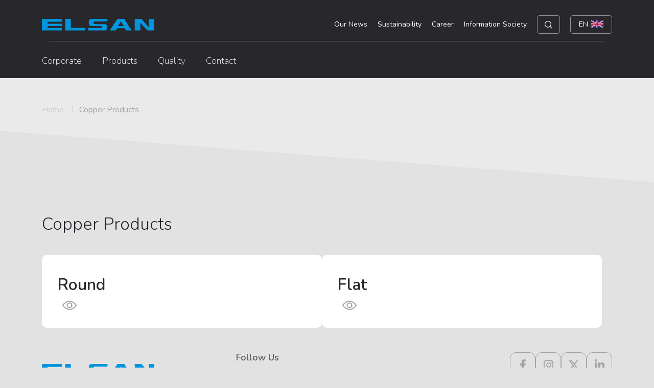

--- FILE ---
content_type: text/html; charset=UTF-8
request_url: https://elsan-tr.com/en/copper-products
body_size: 34098
content:
<!DOCTYPE html>
<html lang="en">

<head>
<script type="text/javascript">
(function(){
window["loaderConfig"] = "/TSPD/?type=21";
})();

</script>

<script type="text/javascript" src="/TSPD/?type=18"></script>

    <base href="https://elsan-tr.com">
    <meta charset="UTF-8">
    <meta http-equiv="X-UA-Compatible" content="IE=edge">
    <meta name="viewport" content="width=device-width, initial-scale=1.0">
    <title>Copper Products | Elsan Elektrik Gereçleri San. Tic. A.Ş</title>
<link rel="canonical" href="http://elsan-tr.com/en/copper-products">
    <meta property="og:title" content="Copper Products">
<meta property="og:url" content="http://elsan-tr.com/en/copper-products">
<meta property="og:image" content="storage/">

    <meta name="twitter:title" content="Copper Products">
<meta name="twitter:site" content="@elsanemaye">
    <script type="application/ld+json">{"@context":"https://schema.org","@type":"WebPage","name":"Copper Products","image":"storage/"}</script>
    <link rel="icon" href="/assets/img/fav.svg" type="image/svg" sizes="16x16">
    <link href="https://cdn.jsdelivr.net/npm/bootstrap@5.2.2/dist/css/bootstrap.min.css" rel="stylesheet">
    <link rel="stylesheet" href="/assets/css/main.css">
    <link rel="stylesheet" href="https://cdnjs.cloudflare.com/ajax/libs/font-awesome/6.4.2/css/all.min.css">
    <link rel="stylesheet" href="https://cdn.jsdelivr.net/npm/@fancyapps/ui@5.0/dist/fancybox/fancybox.css"/>
    
    
    </head>

<body>
    <div class="header" id="header">
        <div class="container">
            <div class="row">
                <div class="col-md-4 col-2 align-self-center">
                    <div class="header-logo">
                        <a href="https://elsan-tr.com/en">
                            <img src="/assets/img/elsan-logo.svg" alt="Elsan">
                        </a>
                    </div>
                </div>
                <div class="col-md-8 col-10">
                    <div class="header-top-nav">
                        <ul class="nav">
                            <li class=""><a
                    href=" /en/news ">Our News</a>
            </li>
                                    <li class=""><a
                    href=" /en/sustainability ">Sustainability</a>
            </li>
                        <li class="nav-drop"><a href="javascript:void(0);">Career</a>
            <ul class="sub-nav">
                                                            <li><a target="_self"
                                href=" /en/life-at-aydem-energy ">Life at Aydem Energy</a>
                        </li>
                                                                                <li><a target="_self"
                                href=" /en/aydem-equal-life ">Aydem Equal Life</a>
                        </li>
                                                                                <li><a target="_self"
                                href=" /en/career-oppurtunities ">Career Opportunities</a>
                        </li>
                                                </ul>
        </li>
                            <li><a target="_blank"
                    href="https://www.belgemodul.com/sirket/384">Information Society</a>
            </li>
            <li class="search">
    <form action="https://elsan-tr.com/en/search" method="GET">
        <input type="text" name="slug" placeholder="Ara">
        <button type="submit" name=""><img src="/assets/img/icon/search.svg" alt=""></button>
    </form>
</li>
        <li class="lang">
                    <span class="active-lang">EN <img src="/assets/img/icon/eng-flag.svg" alt=""></span>
                <ul class="lang-list">
                            <li><a href="https://elsan-tr.com/bakir-urunler">TR <img src="/assets/img/icon/tr-flag.svg" alt=""></a></li>
                    </ul>
    </li>
<li class="mMenu">
    <svg class="">
        <line x1="0" y1="50%" x2="100%" y2="50%" class="hmbgr__bar hmbgr__bar--top" />
        <line x1="0" y1="50%" x2="100%" y2="50%" class="hmbgr__bar hmbgr__bar--mid" />
        <line x1="0" y1="50%" x2="100%" y2="50%" class="hmbgr__bar hmbgr__bar--bot" />
    </svg>
</li>

                        </ul>
                    </div>
                </div>
                <div class="col-md-12">
    <div class="header-nav">


        <ul class="nav">
                                                            <li sublist="item-19"><a
                            href=" javascript:void(); ">Corporate</a>
                        <div class="sublist" id="item-19">
                            <ul class="sub-list-item">
                                                                    <li><a target="_self"
                                            href=" /en/about-us ">About Us</a>
                                    </li>
                                                                    <li><a target="_self"
                                            href=" /en/our-policy ">Our Policies</a>
                                    </li>
                                                                    <li><a target="_self"
                                            href=" /en/board-of-directors ">Board of Directors</a>
                                    </li>
                                                                    <li><a target="_self"
                                            href=" /en/public-information ">Public Information</a>
                                    </li>
                                                                    <li><a target="_self"
                                            href=" /en/group-companies ">Group Companies</a>
                                    </li>
                                                            </ul>
                        </div>
                    </li>
                                                                <li sublist="item-41"><a
                            href=" /en/products ">Products</a>
                        <div class="sublist" id="item-41">
                            <ul class="sub-list-item">
                                                                    <li><a target="_self"
                                            href=" /en/aluminium-products ">Aluminium Products</a>
                                    </li>
                                                                    <li><a target="_self"
                                            href=" /en/copper-products ">Copper Products</a>
                                    </li>
                                                                    <li><a target="_self"
                                            href=" /en/packaging ">Packaging</a>
                                    </li>
                                                            </ul>
                        </div>
                    </li>
                                                                <li sublist="item-27"><a
                            href=" javascript:void(); ">Quality</a>
                        <div class="sublist" id="item-27">
                            <ul class="sub-list-item">
                                                                    <li><a target="_self"
                                            href=" /en/quality-policy ">Quality Policy</a>
                                    </li>
                                                                    <li><a target="_self"
                                            href=" /en/quality-documents ">Quality Documents</a>
                                    </li>
                                                                    <li><a target="_self"
                                            href=" /en/product-documents ">Product Certificates</a>
                                    </li>
                                                                    <li><a target="_self"
                                            href=" /en/reach-and-rohs ">ReacH &amp; RoHS</a>
                                    </li>
                                                                    <li><a target="_blank"
                                            href=" /storage/kalite-belgeleri/August2023/E6ia0vWk0Ad5stbmnpgp.pdf ">UL Certificates</a>
                                    </li>
                                                            </ul>
                        </div>
                    </li>
                                                                <li class=""><a
                        target="_self"
                            href=" /en/contact ">Contact</a>
                    </li>
                                        
        </ul>
    </div>
</div>

            </div>
        </div>
        <div class="mobile-nav" id="mobile-nav">
    <div class="container">
        <div class="row">

            <ul class="mobile-navs">
                
                                                            <li sublist="mobile-item-19">Corporate
                            <div class="sublist" id="mobile-item-19">
                                <ul class="sub-list-item">
                                                                            <li><a
                                                href=" /en/about-us ">About Us</a>
                                        </li>
                                                                            <li><a
                                                href=" /en/our-policy ">Our Policies</a>
                                        </li>
                                                                            <li><a
                                                href=" /en/board-of-directors ">Board of Directors</a>
                                        </li>
                                                                            <li><a
                                                href=" /en/public-information ">Public Information</a>
                                        </li>
                                                                            <li><a
                                                href=" /en/group-companies ">Group Companies</a>
                                        </li>
                                                                    </ul>
                            </div>
                        </li>
                                                                                <li sublist="mobile-item-41">Products
                            <div class="sublist" id="mobile-item-41">
                                <ul class="sub-list-item">
                                                                            <li><a
                                                href=" /en/aluminium-products ">Aluminium Products</a>
                                        </li>
                                                                            <li><a
                                                href=" /en/copper-products ">Copper Products</a>
                                        </li>
                                                                            <li><a
                                                href=" /en/packaging ">Packaging</a>
                                        </li>
                                                                    </ul>
                            </div>
                        </li>
                                                                                <li sublist="mobile-item-27">Quality
                            <div class="sublist" id="mobile-item-27">
                                <ul class="sub-list-item">
                                                                            <li><a
                                                href=" /en/quality-policy ">Quality Policy</a>
                                        </li>
                                                                            <li><a
                                                href=" /en/quality-documents ">Quality Documents</a>
                                        </li>
                                                                            <li><a
                                                href=" /en/product-documents ">Product Certificates</a>
                                        </li>
                                                                            <li><a
                                                href=" /en/reach-and-rohs ">ReacH &amp; RoHS</a>
                                        </li>
                                                                            <li><a
                                                href=" /storage/kalite-belgeleri/August2023/E6ia0vWk0Ad5stbmnpgp.pdf ">UL Certificates</a>
                                        </li>
                                                                    </ul>
                            </div>
                        </li>
                                                                                <li><a
                                href=" /en/contact ">Contact</a>
                        </li>
                                    
                
                                                            <li><a
                                href=" /en/news ">Our News</a>
                        </li>
                                                                                <li><a
                                href=" /en/sustainability ">Sustainability</a>
                        </li>
                                                                                <li sublist="mobile-item-76">Career
                            <div class="sublist" id="mobile-item-76">
                                <ul class="sub-list-item">
                                                                            <li><a
                                                href=" /en/life-at-aydem-energy ">Life at Aydem Energy</a>
                                        </li>
                                                                            <li><a
                                                href=" /en/aydem-equal-life ">Aydem Equal Life</a>
                                        </li>
                                                                            <li><a
                                                href=" /en/career-oppurtunities ">Career Opportunities</a>
                                        </li>
                                                                    </ul>
                            </div>
                        </li>
                                                                                <li><a
                                href=" javascript:void(); ">Information Society</a>
                        </li>
                                    
            </ul>

        </div>
    </div>
</div>


<div class="mobile-nav" id="mobile-nav">
    <div class="container">
        <div class="row">

            <ul class="mobile-navs">

                                                                            <li sublist="item-19">
                            Corporate
                            <div class="sublist" id="item-19">
                                <ul class="sub-list-item">
                                                                            <li><a
                                                href=" /en/about-us ">About Us</a>
                                        </li>
                                                                            <li><a
                                                href=" /en/our-policy ">Our Policies</a>
                                        </li>
                                                                            <li><a
                                                href=" /en/board-of-directors ">Board of Directors</a>
                                        </li>
                                                                            <li><a
                                                href=" /en/public-information ">Public Information</a>
                                        </li>
                                                                            <li><a
                                                href=" /en/group-companies ">Group Companies</a>
                                        </li>
                                                                    </ul>
                            </div>
                        </li>
                                                                                <li sublist="item-41">
                            Products
                            <div class="sublist" id="item-41">
                                <ul class="sub-list-item">
                                                                            <li><a
                                                href=" /en/aluminium-products ">Aluminium Products</a>
                                        </li>
                                                                            <li><a
                                                href=" /en/copper-products ">Copper Products</a>
                                        </li>
                                                                            <li><a
                                                href=" /en/packaging ">Packaging</a>
                                        </li>
                                                                    </ul>
                            </div>
                        </li>
                                                                                <li sublist="item-27">
                            Quality
                            <div class="sublist" id="item-27">
                                <ul class="sub-list-item">
                                                                            <li><a
                                                href=" /en/quality-policy ">Quality Policy</a>
                                        </li>
                                                                            <li><a
                                                href=" /en/quality-documents ">Quality Documents</a>
                                        </li>
                                                                            <li><a
                                                href=" /en/product-documents ">Product Certificates</a>
                                        </li>
                                                                            <li><a
                                                href=" /en/reach-and-rohs ">ReacH &amp; RoHS</a>
                                        </li>
                                                                            <li><a
                                                href=" /storage/kalite-belgeleri/August2023/E6ia0vWk0Ad5stbmnpgp.pdf ">UL Certificates</a>
                                        </li>
                                                                    </ul>
                            </div>
                        </li>
                                                                                <li class=""><a
                                href=" /en/contact ">Contact</a>
                        </li>
                                    
                <li class="special">
                    <a href="">
                        Takip Sistemi
                        <svg xmlns="http://www.w3.org/2000/svg" width="19.182" height="10" viewBox="0 0 19.182 10">
                            <g id="Layer_2" data-name="Layer 2" transform="translate(-2.06 -8.704)">
                                <path id="Path_3" data-name="Path 3"
                                    d="M15.73,8.907a.686.686,0,0,0,0,.973l3.154,3.154H2.746a.686.686,0,1,0,0,1.371H18.87l-3.14,3.133a.684.684,0,1,0,.967.967l4.36-4.36a.6.6,0,0,0,0-.871L16.7,8.907a.686.686,0,0,0-.973,0Z"
                                    fill="#0095dc" />
                            </g>
                        </svg>
                    </a>
                </li>
                                                            <li><a
                                href=" /en/news ">Our News</a>
                        </li>
                                                                                <li><a
                                href=" /en/sustainability ">Sustainability</a>
                        </li>
                                                                                <li sublist="mobile-item-76">Career
                            <div class="sublist" id="mobile-item-76">
                                <ul class="sub-list-item">
                                                                            <li><a
                                                href=" /en/life-at-aydem-energy ">Life at Aydem Energy</a>
                                        </li>
                                                                            <li><a
                                                href=" /en/aydem-equal-life ">Aydem Equal Life</a>
                                        </li>
                                                                            <li><a
                                                href=" /en/career-oppurtunities ">Career Opportunities</a>
                                        </li>
                                                                    </ul>
                            </div>
                        </li>
                                                                                <li><a
                                href=" javascript:void(); ">Information Society</a>
                        </li>
                                                </ul>

        </div>
    </div>
</div>

    </div>
    <span class="scroll-mm"></span>
        <div class="page-inner">
        <div class="breadcrumbs">
            <div class="container">
                <ul>
                    <li><a href="https://elsan-tr.com/en">Home</a></li>
                                        <li>Copper Products</li>
                </ul>
            </div>
        </div>
        
        <div class="main">
            <div class="container">
                <div class="row">
                    <div class="col-md-12">
                        <div class="ctfct-detail mt-3 mb-0">
                            <h2>Copper Products</h2>
                            
                            <ul class="detail-list">
                                                                    <li>
                                        <a href="https://elsan-tr.com/en/copper-products/round">
                                        <p>Round</p>
                                        

                                         <svg
                                                xmlns="http://www.w3.org/2000/svg" width="28" height="18"
                                                viewBox="0 0 28 18">
                                                <g id="eye-outline" transform="translate(-0.999 -6.625)">
                                                    <path id="Path_16580" data-name="Path 16580"
                                                        d="M14.979,6.625a15.091,15.091,0,0,1,7.926,2.356A19.376,19.376,0,0,1,28.686,14.6a1.83,1.83,0,0,1,0,2.044,19.042,19.042,0,0,1-5.766,5.642,15.138,15.138,0,0,1-7.942,2.337,14.876,14.876,0,0,1-7.948-2.332,19.051,19.051,0,0,1-5.721-5.629,1.813,1.813,0,0,1,.035-2.083l0,0A20.852,20.852,0,0,1,7.731,8.648,14.4,14.4,0,0,1,14.979,6.625Zm11.944,9a17.329,17.329,0,0,0-5.135-4.983A12.8,12.8,0,0,0,14.979,8.6,12.308,12.308,0,0,0,8.79,10.344,18.807,18.807,0,0,0,3.08,15.65a17.006,17.006,0,0,0,5.07,4.982,12.791,12.791,0,0,0,6.83,2.014,12.848,12.848,0,0,0,6.828-2.022A17.005,17.005,0,0,0,26.923,15.626Z"
                                                        transform="translate(0 0)" fill="#a3a3a3" />
                                                    <path id="Path_16581" data-name="Path 16581"
                                                        d="M16.787,11.125a5.56,5.56,0,0,1,5.662,5.44A5.56,5.56,0,0,1,16.787,22a5.56,5.56,0,0,1-5.662-5.44A5.56,5.56,0,0,1,16.787,11.125Zm0,8.9a3.464,3.464,0,1,0-3.6-3.462A3.538,3.538,0,0,0,16.787,20.026Z"
                                                        transform="translate(-1.787 -0.94)" fill="#a3a3a3" />
                                                </g>
                                            </svg>
                                        </a>
                                    </li>
                                                                    <li>
                                        <a href="https://elsan-tr.com/en/copper-products/flat">
                                        <p>Flat</p>
                                        

                                         <svg
                                                xmlns="http://www.w3.org/2000/svg" width="28" height="18"
                                                viewBox="0 0 28 18">
                                                <g id="eye-outline" transform="translate(-0.999 -6.625)">
                                                    <path id="Path_16580" data-name="Path 16580"
                                                        d="M14.979,6.625a15.091,15.091,0,0,1,7.926,2.356A19.376,19.376,0,0,1,28.686,14.6a1.83,1.83,0,0,1,0,2.044,19.042,19.042,0,0,1-5.766,5.642,15.138,15.138,0,0,1-7.942,2.337,14.876,14.876,0,0,1-7.948-2.332,19.051,19.051,0,0,1-5.721-5.629,1.813,1.813,0,0,1,.035-2.083l0,0A20.852,20.852,0,0,1,7.731,8.648,14.4,14.4,0,0,1,14.979,6.625Zm11.944,9a17.329,17.329,0,0,0-5.135-4.983A12.8,12.8,0,0,0,14.979,8.6,12.308,12.308,0,0,0,8.79,10.344,18.807,18.807,0,0,0,3.08,15.65a17.006,17.006,0,0,0,5.07,4.982,12.791,12.791,0,0,0,6.83,2.014,12.848,12.848,0,0,0,6.828-2.022A17.005,17.005,0,0,0,26.923,15.626Z"
                                                        transform="translate(0 0)" fill="#a3a3a3" />
                                                    <path id="Path_16581" data-name="Path 16581"
                                                        d="M16.787,11.125a5.56,5.56,0,0,1,5.662,5.44A5.56,5.56,0,0,1,16.787,22a5.56,5.56,0,0,1-5.662-5.44A5.56,5.56,0,0,1,16.787,11.125Zm0,8.9a3.464,3.464,0,1,0-3.6-3.462A3.538,3.538,0,0,0,16.787,20.026Z"
                                                        transform="translate(-1.787 -0.94)" fill="#a3a3a3" />
                                                </g>
                                            </svg>
                                        </a>
                                    </li>
                                
                            </ul>
                        </div>

                    </div>



                </div>
                


                

            </div>
        </div>
    </div>
    <div class="footer">
        <div class="container">
            <div class="row">
                <div class="col-md-12">
                    <div class="footer-head">
                        <div class="row">
                            <div class="col-md-4 align-self-center col-mmd-4">
                                <a href="https://elsan-tr.com/en">
                                    <img src="/assets/img/elsan-logo.svg"
                                        alt="Elsan">
                                </a>
                            </div>
                            <div class="col-md-8">
                                <div class="footer-head-detail">
                                    <div>
                                        <h5>Follow Us</h5>
                                        <p>Follow us on our social media accounts for up-to-date news!</p>
                                    </div>
                                    <ul class="footer-social">
                                        <li><a href="https://www.facebook.com/elsanemaye/" target="_blank"
                                                style="--bg: #4267B2"><i class="fab fa-facebook-f"></i></a></li>
                                        <li><a href="https://www.instagram.com/elsanemaye/" target="_blank"
                                                style="--bg: linear-gradient(45deg, #f09433 0%,#e6683c 25%,#dc2743 50%,#cc2366 75%,#bc1888 100%);"><i
                                                    class="fab fa-instagram"></i></a></li>
                                        <li><a href="https://twitter.com/elsanemaye/" target="_blank"
                                                style="--bg: #1DA1F2"><i class="fa-brands fa-x-twitter"></i></a></li>
                                        <li><a href="https://www.linkedin.com/company/elsanemaye/" target="_blank"
                                                style="--bg: #0077b5"><i class="fab fa-linkedin-in"></i></a></li>
                                    </ul>
                                </div>
                            </div>
                        </div>
                    </div>
                </div>
                <div class="col-md-4">
                    <div class="footer-detail">
                        
                        <img class="greatToPlace" src="/assets/img/greate-to.png" alt="">
                    </div>
                </div>
                <div class="col-md-2">
    <h3> Corporate</h3>
    <ul class="footer-list">
        
            <li><a href=" /en/about-us ">About Us</a></li>
        
            <li><a href=" /en/our-policy ">Our Policies</a></li>
        
            <li><a href=" /en/board-of-directors ">Board of Directors</a></li>
        
            <li><a href=" /en/group-companies ">Group Companies</a></li>
        

    </ul>
</div>
    <div class="col-md-2">
    <h3>Products</h3>
    <ul class="footer-list">
        
            <li><a href=" /en/products ">Our Products</a></li>
        
            <li><a href=" /en/aluminium-products ">Aluminium Products</a></li>
        
            <li><a href=" /en/copper-products ">Copper Products</a></li>
        
            <li><a href=" /en/packaging ">Packaging</a></li>
        

    </ul>
</div>
    <div class="col-md-2">
    <h3>Quality</h3>
    <ul class="footer-list">
        
            <li><a href=" /en/quality-policy ">Quality Policy</a></li>
        
            <li><a href=" /en/quality-documents ">Quality Documents</a></li>
        
            <li><a href=" /en/product-documents ">Product Certificates</a></li>
        
            <li><a href=" /en/reach-and-rohs ">ReacH &amp; RoHS</a></li>
        

    </ul>
</div>
    <div class="col-md-2">
    <h3>Quick Links</h3>
    <ul class="footer-list">
        
            <li><a href=" /en/ ">Homepage</a></li>
        
            <li><a href=" /en/contact ">Contact</a></li>
        

    </ul>
</div>
    


                <span class="hr"></span>
                <div class="col-md-4">
                    <p class="minLine">© Elsan Electrical Appliances San. Trade Inc. 2022</p>
                </div>
                <div class="col-md-8">
                    <ul class="footer-soon-list">
                        <li><a href="en/personal-data-protection-of-law">Personal Data Protection of Law</a></li>
            <li><a href="en/code-of-ethics-and-working-principles"> Code of Ethics and Working Principles</a></li>
            <li><a href="en/procedure-for-combating-domestic-violence">Procedure for Combating Domestic Violence</a></li>
    

                    </ul>
                </div>
            </div>
        </div>
    </div>

    <script src="https://code.jquery.com/jquery-3.6.1.min.js"></script>
    <script src="https://cdn.jsdelivr.net/npm/bootstrap@5.2.2/dist/js/bootstrap.bundle.min.js"></script>
    <script src="/assets/js/owl.carousel.min.js"></script>
    <script src="/assets/js/main.js"></script>
    <script src="https://cdn.jsdelivr.net/npm/@fancyapps/ui@5.0/dist/fancybox/fancybox.umd.js"></script>

                        <script>
                        $(document).ready(function() {
                            $('.searchFilter-input').keyup(function() {
                                var value = $(this).val().toLowerCase();
                                $('.product-list-table tbody tr').filter(function() {
                                    $(this).toggle($(this).text().toLowerCase().indexOf(value) > -1, 'slow')
                                });
                            });
                            $('.checkbox-group input').change(function() {
                                var value = $(this).val().toLowerCase();
                                $('.product-list-table tbody tr').filter(function() {
                                    $(this).toggle($(this).hasClass(value), 'slow')
                                });
                            });
                        });
                        //if nothing is checked, show all
                        $('.checkbox-group input').change(function() {
                            if ($('.checkbox-group input:checked').length === 0) {
                                //there may be some rows that has display none css, we need to show all of the rows
                                var rows = $('.product-list-table tbody tr')
                                for (var i = 0; i < rows.length; i++) {
                                    $(rows[i]).show('slow');
                                    $(rows[i]).removeAttribute('style')
                                }


                            }
                        });
                    </script>
                </body>

</html>


--- FILE ---
content_type: text/html
request_url: https://elsan-tr.com/TSPD/?type=21
body_size: 5324
content:
<!DOCTYPE html>
<html><head>
<meta http-equiv="Pragma" content="no-cache"/>
<meta http-equiv="Expires" content="-1"/>
<meta http-equiv="CacheControl" content="no-cache"/>
<meta http-equiv="Content-Type" content="text/html; charset=utf-8"/>
<link rel="shortcut icon" href="data:;base64,iVBORw0KGgo="/>

<script type="text/javascript">
(function(){
window["bobcmn"] = "101110111110102000000042000000052000000062000000002b7e3553e200000096200000000200000002300000000300000035https%3a%2f%2felsan%2dtr.com%2fen%2fcopper%2dproducts300000006/TSPD/[base64]";

window.LEYq=!!window.LEYq;try{(function(){(function(){})();var SZ=12;try{var _Z,jZ,lZ=s(950)?0:1;for(var OZ=(s(670),0);OZ<jZ;++OZ)lZ+=(s(642),3);_Z=lZ;window.oJ===_Z&&(window.oJ=++_Z)}catch(zZ){window.oJ=_Z}var _s=!0;function _(Z){var S=arguments.length,I=[],L=1;while(L<S)I[L-1]=arguments[L++]-Z;return String.fromCharCode.apply(String,I)}
function is(Z){var S=32;!Z||document[J(S,150,137,147,137,130,137,140,137,148,153,115,148,129,148,133)]&&document[J(S,150,137,147,137,130,137,140,137,148,153,115,148,129,148,133)]!==_(S,150,137,147,137,130,140,133)||(_s=!1);return _s}function l(Z,S){Z+=S;return Z.toString(36)}function ls(){}is(window[ls[l(1086842,SZ)]]===ls);is(typeof ie9rgb4!==J(SZ,114,129,122,111,128,117,123,122));
is(RegExp("\x3c")[l(1372193,SZ)](function(){return"\x3c"})&!RegExp(l(42877,SZ))[_(SZ,128,113,127,128)](function(){return"'x3'+'d';"}));
var os=window[J(SZ,109,128,128,109,111,116,81,130,113,122,128)]||RegExp(_(SZ,121,123,110,117,136,109,122,112,126,123,117,112),l(6,SZ))[l(1372193,SZ)](window["\x6e\x61vi\x67a\x74\x6f\x72"]["\x75\x73e\x72A\x67\x65\x6et"]),Os=+new Date+(s(148)?6E5:836644),ZS,sS,iS,IS=window[_(SZ,127,113,128,96,117,121,113,123,129,128)],jS=os?s(282)?3E4:38146:s(985)?4796:6E3;
document[J(SZ,109,112,112,81,130,113,122,128,88,117,127,128,113,122,113,126)]&&document[J(SZ,109,112,112,81,130,113,122,128,88,117,127,128,113,122,113,126)](_(SZ,130,117,127,117,110,117,120,117,128,133,111,116,109,122,115,113),function(Z){var S=85;document[_(S,203,190,200,190,183,190,193,190,201,206,168,201,182,201,186)]&&(document[J(S,203,190,200,190,183,190,193,190,201,206,168,201,182,201,186)]===l(1058781898,S)&&Z[_(S,190,200,169,199,202,200,201,186,185)]?iS=!0:document[_(S,203,190,200,190,183,
190,193,190,201,206,168,201,182,201,186)]===l(68616527581,S)&&(ZS=+new Date,iS=!1,LS()))});function LS(){if(!document[_(24,137,141,125,138,145,107,125,132,125,123,140,135,138)])return!0;var Z=+new Date;if(Z>Os&&(s(159)?6E5:328216)>Z-ZS)return is(!1);var S=is(sS&&!iS&&ZS+jS<Z);ZS=Z;sS||(sS=!0,IS(function(){sS=!1},s(855)?0:1));return S}LS();var oS=[s(920)?19044628:17795081,s(306)?27611931586:2147483647,s(997)?836449394:1558153217];
function zS(Z){var S=76;Z=typeof Z===l(1743045600,S)?Z:Z[J(S,192,187,159,192,190,181,186,179)](s(862)?32:36);var I=window[Z];if(!I||!I[J(S,192,187,159,192,190,181,186,179)])return;var L=""+I;window[Z]=function(Z,S){sS=!1;return I(Z,S)};window[Z][J(S,192,187,159,192,190,181,186,179)]=function(){return L}}for(var S_=(s(562),0);S_<oS[l(1294399193,SZ)];++S_)zS(oS[S_]);is(!1!==window[J(SZ,88,81,101,125)]);window.Oj=window.Oj||{};window.Oj.jz="[base64]";
function __(Z){var S=+new Date,I;!document[J(43,156,160,144,157,164,126,144,151,144,142,159,154,157,108,151,151)]||S>Os&&(s(779)?560167:6E5)>S-ZS?I=is(!1):(I=is(sS&&!iS&&ZS+jS<S),ZS=S,sS||(sS=!0,IS(function(){sS=!1},s(855)?0:1)));return!(arguments[Z]^I)}function J(Z){var S=arguments.length,I=[];for(var L=1;L<S;++L)I.push(arguments[L]-Z);return String.fromCharCode.apply(String,I)}function s(Z){return 606>Z}
(function(){var Z=/(\A([0-9a-f]{1,4}:){1,6}(:[0-9a-f]{1,4}){1,1}\Z)|(\A(([0-9a-f]{1,4}:){1,7}|:):\Z)|(\A:(:[0-9a-f]{1,4}){1,7}\Z)/ig,S=document.getElementsByTagName("head")[0],I=[];S&&(S=S.innerHTML.slice(0,1E3));while(S=Z.exec(""))I.push(S)})();})();}catch(x){}finally{ie9rgb4=void(0);};function ie9rgb4(a,b){return a>>b>>0};

})();

</script>

<script type="text/javascript" src="/TSPD/081589528eab2000f820558191b2773471c7ae6c59cca43c087bdf99ceffe89d7295217f436546d1?type=8"></script>

<script type="text/javascript">
(function(){
window["blobfp"] = "[base64]";window["slobfp"] = "083a29bd230b1000a3ea574cdf409978e9ed719642ab2b00";


})();

</script>

<script type="text/javascript" src="/TSPD/081589528eab2000f820558191b2773471c7ae6c59cca43c087bdf99ceffe89d7295217f436546d1?type=12"></script>
<noscript>Please enable JavaScript to view the page content.<br/>Your support ID is: 0.</noscript>
</head><body>
</body></html>

--- FILE ---
content_type: text/html
request_url: https://elsan-tr.com/TSPD/081589528eab280048737b912ef4279765cb0819cf1d60798d3ab37f5240189bb58be37ea7ce1d487b5ca12e2adec96d?type=13
body_size: 566
content:
[base64]

--- FILE ---
content_type: text/css
request_url: https://elsan-tr.com/assets/css/main.css
body_size: 103518
content:
/* base */
@import url("https://fonts.googleapis.com/css2?family=Nunito:ital,wght@0,200;0,300;0,400;0,500;0,600;0,700;0,800;0,900;0,1000;1,200;1,300;1,400;1,500;1,600;1,700;1,800;1,900;1,1000&display=swap");
html, body {
  background-color: #E2E2E2;
  font-family: "Nunito", sans-serif;
  overflow-x: hidden !important;
}

a {
  text-decoration: none;
}

.mb-15 {
  margin-bottom: 15rem;
}

.minLine {
  font-size: 14px;
  color: #585858;
  font-weight: 500;
}
@media (max-width: 991px) {
  .minLine {
    font-size: 12px;
  }
}

.w-block {
  background-color: #fff;
  border-radius: 10px;
}

.block-button {
  position: absolute;
  background-color: #0095DC;
  color: #fff;
  width: 50px;
  height: 50px;
  border-radius: 50%;
  font-size: 3rem;
  line-height: 1;
  padding-left: 10px;
  bottom: -25px;
  right: 80px;
  transition: all 0.2s;
}
.block-button:hover {
  background-color: #004A88;
  color: #fff;
}
.block-button svg {
  margin-left: 10px;
  margin-top: -4px;
  transition: all 0.2s;
}

.block-button-text {
  position: relative;
  align-items: center;
  display: flex;
  font-size: 20px;
  color: #343F49;
  font-weight: 700;
  margin-top: 50px;
}
.block-button-text span.circ {
  background-color: #0095DC;
  color: #fff;
  width: 50px;
  height: 50px;
  border-radius: 50%;
  font-size: 3rem;
  line-height: 0.9;
  padding-left: 21px;
  transition: all 0.2s;
  display: inline-block;
  margin-right: 20px;
  position: relative;
}
.block-button-text:hover {
  color: inherit;
}
.block-button-text:hover span.circ {
  background-color: #004A88;
  color: #fff;
  padding-left: 26px;
}

/* components */
.maps-contact {
  margin: 0 auto 250px auto;
  position: relative;
}
@media (max-width: 998px) {
  .maps-contact {
    margin: 150px auto 95px auto;
  }
  .maps-contact .col-md-8, .maps-contact .col-md-4 {
    width: 100%;
  }
  .maps-contact .maps {
    left: unset !important;
    border-radius: 24px 24px 0 0 !important;
  }
  .maps-contact .content-box {
    margin-left: unset !important;
    padding-top: 100px !important;
    border: 1px solid #D0D0D0 !important;
    border-top: none !important;
    border-radius: 0 0 24px 24px !important;
  }
  .maps-contact .content-adress {
    left: 0 !important;
    right: 0 !important;
    margin: 0 auto !important;
  }
}
.maps-contact .maps {
  position: absolute;
  width: 100%;
  max-width: 1800px;
  height: 476px;
  left: 2.5%;
  border-radius: 24px 0 0 24px;
}
.maps-contact .content-box {
  right: 215px;
  width: 100%;
  border-radius: 0 24px 24px 0;
  border: 1px solid #D0D0D0;
  border-left: 0;
  padding: 50px 60px;
  margin-left: -5px;
  height: 476px;
}
@media (max-width: 991px) {
  .maps-contact .content-box {
    height: unset;
    min-height: 360px;
  }
}
@media (max-width: 768px) {
  .maps-contact .content-box {
    padding: 40px 36px !important;
  }
}
@media (max-width: 469px) {
  .maps-contact .content-box h4 {
    font-size: 35px !important;
  }
}
.maps-contact .content-box h4 {
  font-size: 45px;
  color: #004A88;
  font-weight: 700;
  margin-bottom: 25px;
}
@media (max-width: 997px) and (min-width: 781px) {
  .maps-contact .content-box h4 {
    position: absolute;
    margin-top: -65px;
  }
}
.maps-contact ul.contact-list {
  list-style: none;
  margin: 0;
  padding: 0;
  font-size: 24px;
  font-weight: 600;
  color: #585858;
  position: relative;
  width: 100%;
}
@media (max-width: 1399px) {
  .maps-contact ul.contact-list {
    font-size: 18px;
  }
}
.maps-contact ul.contact-list li {
  border-bottom: 1px solid #D0D0D0;
  position: relative;
  padding: 15px 0 15px 50px;
}
.maps-contact ul.contact-list li img {
  position: absolute;
  left: 5px;
  width: 25px;
  margin-top: 10px;
}
.maps-contact p {
  font-size: 20px;
  margin-top: 20px;
  color: #585858;
}
@media (max-width: 469px) {
  .maps-contact p {
    font-size: 16px;
  }
}
.maps-contact a.block-button-text {
  margin-top: -110px;
  margin-left: 60px;
  color: #585858;
}
@media (max-width: 997px) {
  .maps-contact a.block-button-text {
    margin-left: 20px;
    margin-bottom: 50px;
  }
}
@media (max-width: 469px) {
  .maps-contact a.block-button-text {
    margin-left: 20px;
  }
}
.maps-contact a.block-button-text:hover span.circ {
  background-color: #0095DC;
}
.maps-contact .content-adress {
  position: absolute;
  top: -35px;
  margin-left: 60px;
  background-color: #fff;
  width: 400px;
  border-radius: 10px;
  padding: 0 30px;
  z-index: 9;
}
@media (max-width: 997px) {
  .maps-contact .content-adress {
    right: 0;
    left: 0;
    margin: 0 auto;
  }
}
.maps-contact .content-adress p {
  font-size: 20px;
  color: #343434;
  font-weight: bold;
  cursor: pointer;
}
@media (max-width: 516px) {
  .maps-contact .content-adress p {
    font-size: 16px;
  }
}
.maps-contact .content-adress a.block-button {
  display: inline-block;
  right: 30px;
  bottom: -25px;
  z-index: 3;
  transition: all 0.5s ease-out;
  position: absolute;
}
.maps-contact .content-adress a.block-button svg {
  transform: rotate(90deg);
  transition: all 0.5s ease-out;
}
.maps-contact .content-adress ul.location {
  display: none;
  width: 100%;
  background-color: #fff;
  position: relative;
  top: 0;
  left: -20px;
  list-style: none;
  border-radius: 0 0 10px 10px;
  font-size: 16px;
  color: #343434;
}
@media (max-width: 516px) {
  .maps-contact .content-adress ul.location {
    font-size: 16px;
  }
}
.maps-contact .content-adress ul.location li {
  height: 40px;
  display: flex;
  align-items: center;
  cursor: pointer;
}
.maps-contact .content-adress ul.location li.stars {
  font-size: 20px;
  color: #343434;
  font-weight: bold;
  margin-left: -10px;
  margin-top: 5px;
}
.maps-contact .content-adress.active a.block-button svg {
  transform: rotate(-90deg);
}
.maps-contact .content-adress.active ul.location {
  display: block;
}

.place-card {
  display: none !important;
}

.owl-carousel,
.owl-carousel .owl-item {
  -webkit-tap-highlight-color: transparent;
  position: relative;
}

.owl-carousel {
  display: none;
  width: 100%;
  z-index: 1;
}

.owl-carousel .owl-stage {
  position: relative;
  touch-action: manipulation;
  -moz-backface-visibility: hidden;
}

.owl-carousel .owl-stage:after {
  content: ".";
  display: block;
  clear: both;
  visibility: hidden;
  line-height: 0;
  height: 0;
}

.owl-carousel .owl-stage-outer {
  position: relative;
  overflow: hidden;
  -webkit-transform: translate3d(0, 0, 0);
}

.owl-carousel .owl-item,
.owl-carousel .owl-wrapper {
  -webkit-backface-visibility: hidden;
  -moz-backface-visibility: hidden;
  -ms-backface-visibility: hidden;
  -webkit-transform: translate3d(0, 0, 0);
  -moz-transform: translate3d(0, 0, 0);
  -ms-transform: translate3d(0, 0, 0);
}

.owl-carousel .owl-item {
  min-height: 1px;
  float: left;
  -webkit-backface-visibility: hidden;
  -webkit-touch-callout: none;
}

.owl-carousel .owl-item img {
  display: block;
  width: 100%;
}

.owl-carousel .owl-dots.disabled {
  display: none;
}

.no-js .owl-carousel,
.owl-carousel.owl-loaded {
  display: block;
}

.owl-carousel .owl-next svg {
  transform: rotate(180deg);
}

.owl-carousel .owl-dot,
.owl-carousel .owl-nav .owl-next,
.owl-carousel .owl-nav .owl-prev {
  cursor: pointer;
  -webkit-user-select: none;
  -moz-user-select: none;
  user-select: none;
}

.owl-carousel .owl-nav button.owl-next,
.owl-carousel .owl-nav button.owl-prev,
.owl-carousel button.owl-dot {
  background: 0 0;
  color: inherit;
  border: none;
  font: inherit;
  background-color: #585858;
  padding: 3px 10px;
}
.owl-carousel .owl-nav button.owl-next:hover,
.owl-carousel .owl-nav button.owl-prev:hover,
.owl-carousel button.owl-dot:hover {
  background-color: #004A88;
}

.owl-carousel .owl-nav button.owl-prev {
  border-radius: 5px 0 0 5px;
}

.owl-carousel .owl-nav button.owl-next {
  border-radius: 0 5px 5px 0;
}

.owl-carousel.owl-loading {
  opacity: 0;
  display: block;
}

.owl-carousel.owl-hidden {
  opacity: 0;
}

.owl-carousel.owl-refresh .owl-item {
  visibility: hidden;
}

.owl-carousel.owl-drag .owl-item {
  touch-action: pan-y;
  -webkit-user-select: none;
  -moz-user-select: none;
  user-select: none;
}

.owl-carousel.owl-grab {
  cursor: move;
  cursor: grab;
}

.owl-carousel.owl-rtl {
  direction: rtl;
}

.owl-carousel.owl-rtl .owl-item {
  float: right;
}

.owl-carousel .animated {
  animation-duration: 1s;
  animation-fill-mode: both;
}

.owl-carousel .owl-animated-in {
  z-index: 0;
}

.owl-carousel .owl-animated-out {
  z-index: 1;
}

.owl-carousel .fadeOut {
  animation-name: fadeOut;
}

@keyframes fadeOut {
  0% {
    opacity: 1;
  }
  100% {
    opacity: 0;
  }
}
.owl-height {
  transition: height 0.5s ease-in-out;
}

.owl-carousel .owl-item .owl-lazy {
  opacity: 0;
  transition: opacity 0.4s ease;
}

.owl-carousel .owl-item .owl-lazy:not([src]),
.owl-carousel .owl-item .owl-lazy[src^=""] {
  max-height: 0;
}

.owl-carousel .owl-item img.owl-lazy {
  transform-style: preserve-3d;
}

.owl-carousel .owl-video-wrapper {
  position: relative;
  height: 100%;
  background: #000;
}

.owl-carousel .owl-video-play-icon {
  position: absolute;
  height: 80px;
  width: 80px;
  left: 50%;
  top: 50%;
  margin-left: -40px;
  margin-top: -40px;
  background: url(owl.video.play.png) no-repeat;
  cursor: pointer;
  z-index: 1;
  -webkit-backface-visibility: hidden;
  transition: transform 0.1s ease;
}

.owl-carousel .owl-video-play-icon:hover {
  transform: scale(1.3, 1.3);
}

.owl-carousel .owl-video-playing .owl-video-play-icon,
.owl-carousel .owl-video-playing .owl-video-tn {
  display: none;
}

.owl-carousel .owl-video-tn {
  opacity: 0;
  height: 100%;
  background-position: center center;
  background-repeat: no-repeat;
  background-size: contain;
  transition: opacity 0.4s ease;
}

.owl-carousel .owl-video-frame {
  position: relative;
  z-index: 1;
  height: 100%;
  width: 100%;
}

.owl-theme .owl-dots,
.owl-theme .owl-nav {
  margin-top: 57px;
  text-align: center;
  -webkit-tap-highlight-color: transparent;
}

.owl-theme .owl-nav {
  margin-top: 10px;
  position: absolute;
  left: 0;
  right: 0;
}

.blogCarousel .owl-nav {
  margin-top: 55px;
  position: absolute;
  left: 0;
  right: 0;
  text-align: center;
}

.owl-theme .owl-nav [class*=owl-] {
  color: #fff;
  font-size: 14px;
  padding: 4px 7px;
  background: #d6d6d6;
  display: inline-block;
  cursor: pointer;
  border-radius: 3px;
}

.owl-theme .owl-nav [class*=owl-]:hover {
  text-decoration: none;
}

.owl-theme .owl-nav.disabled + .owl-dots {
  margin-top: 50px;
}

.owl-theme .owl-dots .owl-dot {
  display: inline-block;
  zoom: 1;
}

.owl-theme .owl-dots .owl-dot span {
  width: 10px;
  height: 10px;
  margin: 5px 7px;
  background: #fff;
  display: block;
  -webkit-backface-visibility: visible;
  transition: opacity 0.2s ease;
  border-radius: 30px;
}

.owl-theme .owl-dots .owl-dot.active span,
.owl-theme .owl-dots .owl-dot:hover span {
  background: #ffbb28;
}

@media (min-width: 768px) and (max-width: 991px) {
  .blogCarousel .owl-nav {
    margin-top: -1rem;
  }
  .blogCarousel .owl-dots {
    margin-top: -0.8rem;
  }
}
@media (max-width: 767px) {
  .blogCarousel .owl-dots .owl-dot span {
    width: 6px;
    height: 6px;
  }
  .blogCarousel .owl-nav {
    margin-top: -6rem;
  }
  .blogCarousel .owl-dots {
    margin-top: -5.7rem;
  }
}
.search-group {
  display: flex;
  flex-wrap: nowrap;
  align-items: center;
  background-color: #fff;
  border-radius: 10px;
  padding: 0.8rem 20px;
  width: 100%;
  margin-bottom: 20px;
}
@media (max-width: 1199px) {
  .search-group {
    padding: 0.8rem 30px;
  }
}
.search-group svg {
  width: 20px;
  margin-right: 10px;
}
.search-group .searchFilter-input {
  width: 100%;
  border: none;
  background: transparent;
  outline: 0;
  font-size: 16px;
}

@media (max-width: 991px) {
  .searchFilter {
    margin-top: unset !important;
    margin-right: unset !important;
    margin-bottom: unset !important;
    width: 100%;
    margin-bottom: 60px !important;
  }
  .searchFilter.mt-5 {
    margin-top: unset !important;
  }
}
.searchFilter .filter-group .checkbox-group input[type=checkbox] {
  position: relative;
  float: center;
  top: 1px;
  left: 1px;
}
.searchFilter .filter-group .checkbox-group input[type=checkbox]::before {
  content: "";
  display: block;
  position: absolute;
  width: 15px;
  height: 15px;
  border-radius: 3px;
  background-color: white;
  top: -1px;
  left: -1px;
}
.searchFilter .filter-group .checkbox-group input[type=checkbox]:checked::after {
  content: "";
  display: block;
  width: 8px;
  height: 8px;
  position: absolute;
  background-color: #0095DC;
  top: 2.5px;
  left: 2.5px;
  border-radius: 3px;
}
.searchFilter .filter-group .checkbox-group label {
  margin-left: 10px;
}

@media (max-width: 991px) {
  .order {
    display: flex;
    flex-wrap: nowrap;
    gap: 20px;
  }
  .order .searchFilter {
    margin-bottom: 0 !important;
  }
  .order .searchFilter:nth-child(3) {
    margin-bottom: 20px !important;
  }
  .order .searchFilter .filter-group {
    height: 150px;
    overflow: auto;
    padding: 5px;
    border: 1px solid #D0D0D0;
  }
}
@media (max-width: 500px) {
  .order {
    flex-wrap: wrap;
  }
  .order .searchFilter {
    width: 46%;
  }
}
.instagram-popup {
  width: 100%;
  height: 100%;
  position: fixed;
  align-items: center;
  justify-content: center;
  left: 0;
  top: 0;
  display: flex;
  z-index: 99999999999;
}
@media (max-width: 991px) {
  .instagram-popup {
    overflow: auto;
    align-items: unset;
    display: block;
  }
}
.instagram-popup::before {
  content: "";
  -webkit-backdrop-filter: blur(10px);
          backdrop-filter: blur(10px);
  width: 100%;
  height: 100%;
  position: absolute;
  left: 0;
  right: 0;
  z-index: 0;
}
.instagram-popup .popup-main {
  max-width: 1200px;
  width: 100%;
  max-height: 674px;
  background-color: #fff;
  position: relative;
  z-index: 1;
  display: flex;
  flex-wrap: nowrap;
}
@media (max-width: 991px) {
  .instagram-popup .popup-main {
    flex-wrap: wrap;
    width: 60%;
    max-height: unset;
    margin: 5rem 0;
    left: 50%;
    top: 50%;
    transform: translate(-50%, -50%);
  }
  .instagram-popup .popup-main * {
    width: 100% !important;
  }
  .instagram-popup .popup-main span.close {
    width: unset !important;
  }
}
@media (max-width: 600px) {
  .instagram-popup .popup-main {
    width: 90%;
  }
}
.instagram-popup .popup-main span.close {
  position: absolute;
  right: 20px;
  top: 20px;
}
.instagram-popup .popup-main span.close svg {
  width: 30px;
  height: 30px;
  cursor: pointer;
  stroke: #A3A3A3;
}
.instagram-popup .popup-main img {
  width: 50%;
}
.instagram-popup .popup-main .popup-detail {
  width: 50%;
  display: block;
  padding: 3rem;
}
.instagram-popup .popup-main .popup-detail * {
  color: #A3A3A3;
}
.instagram-popup .popup-main .popup-detail h3 {
  font-size: 38px;
  font-weight: bold;
}
.instagram-popup .popup-main .popup-detail small.date {
  font-size: 16px;
}
.instagram-popup .popup-main .popup-detail p {
  font-size: 24px;
}
@media (max-width: 600px) {
  .instagram-popup .popup-main .popup-detail h3 {
    font-size: 25px;
  }
  .instagram-popup .popup-main .popup-detail small.date {
    font-size: 12px;
  }
  .instagram-popup .popup-main .popup-detail p {
    font-size: 16px;
  }
}

.main-slider-card-lg {
  position: relative;
}
.main-slider-card-lg .card-inner {
  background-color: #fff;
  border-radius: 0 0 12px 12px;
  padding: 40px 30px;
}
.main-slider-card-lg .card-inner p.category {
  color: #343434;
  font-size: 18px;
  margin: 0;
}
.main-slider-card-lg .card-inner span.date {
  color: #A3A3A3;
  margin: 10px 0 20px 0;
  display: inline-block;
}
.main-slider-card-lg .card-inner p.detail {
  color: #343F49;
}
@media (max-width: 991px) {
  .main-slider-card-lg .card-inner p.detail {
    display: -webkit-box;
    -webkit-line-clamp: 3;
    -webkit-box-orient: vertical;
    overflow: hidden;
  }
}
.main-slider-card-lg .card-inner a {
  color: #0095DC;
  margin-top: 10px;
  display: inline-block;
}
.main-slider-card-lg a.block-button {
  bottom: 26px;
  right: -318px;
  display: block;
  position: relative;
  background-color: #585858;
}
.main-slider-card-lg a.block-button:hover {
  background-color: #004A88;
}

.main-slider-card-md {
  background-color: #fff;
  border-radius: 12px;
  width: 420px;
  height: 306px;
  display: block;
  padding: 50px 30px;
}
.main-slider-card-md:first-child {
  margin-bottom: 16px;
}
.main-slider-card-md h4 {
  font-size: 24px;
  font-weight: bold;
  margin-bottom: 30px;
}
.main-slider-card-md span.date {
  color: #A3A3A3;
  position: relative;
  bottom: -25px;
}
.main-slider-card-md a.block-button {
  position: relative;
  display: block;
  right: -297px;
  bottom: 10px;
  background-color: #585858;
}
.main-slider-card-md a.block-button:hover {
  background-color: #004A88;
}

.fast-menu {
  position: relative;
  z-index: 99;
  top: -250px;
}
.fast-menu .content-adress {
  position: absolute;
  background-color: #fff;
  width: 420px;
  border-radius: 0 0 10px 10px;
  padding: 1rem 30px;
  top: 0;
  right: 0;
}
@media (max-width: 991px) {
  .fast-menu .content-adress {
    position: fixed;
    bottom: 0;
    right: 0;
    left: 0;
    top: unset;
    margin: 0 auto;
    border-radius: 10px 10px 0 0;
  }
}
@media (max-width: 765px) {
  .fast-menu .content-adress {
    width: 90%;
  }
}
.fast-menu .content-adress p {
  font-size: 20px;
  color: #343434;
  font-weight: bold;
  cursor: pointer;
  margin: 0;
}
@media (max-width: 516px) {
  .fast-menu .content-adress p {
    font-size: 16px;
  }
}
.fast-menu .content-adress a.block-button {
  display: inline-block;
  right: 30px;
  bottom: -25px;
  z-index: 3;
  transition: all 0.5s ease-out;
  position: absolute;
}
@media (max-width: 991px) {
  .fast-menu .content-adress a.block-button {
    top: -25px;
    bottom: unset;
  }
}
.fast-menu .content-adress a.block-button svg {
  transform: rotate(90deg);
  transition: all 0.5s ease-out;
  margin-top: -3px;
  margin-left: 9px;
}
@media (max-width: 991px) {
  .fast-menu .content-adress a.block-button svg {
    rotate: -180deg;
  }
}
.fast-menu .content-adress ul.location {
  display: none;
  width: 100%;
  background-color: #fff;
  position: relative;
  top: 10px;
  left: -30px;
  list-style: none;
  border-radius: 0 0 10px 10px;
  font-size: 16px;
  color: #343434;
  font-weight: bold;
}
@media (max-width: 516px) {
  .fast-menu .content-adress ul.location {
    font-size: 16px;
  }
}
.fast-menu .content-adress ul.location li {
  padding: 1rem 0;
  display: flex;
  align-items: center;
}
.fast-menu .content-adress ul.location li:last-child {
  padding-bottom: 0;
}
.fast-menu .content-adress.active a.block-button svg {
  transform: rotate(-90deg);
}
.fast-menu .content-adress.active ul.location {
  display: block;
}

.board-card {
  background-color: #fff;
  display: flex;
  flex-direction: column;
  justify-content: center;
  padding: 30px;
  border-radius: 5px;
  border: none;
  margin-bottom: 100px;
}
.board-card .card-img {
  width: 100%;
  position: relative;
}
.board-card .card-img img {
  width: 100%;
  border-radius: 5px;
  position: relative;
  top: -60px;
  transition: all 0.2s;
}
.board-card .card-img a.block-button {
  bottom: 60px;
  right: 17px;
  opacity: 0;
  transition: all 0.2s;
}
.board-card .card-body {
  text-align: center;
  padding: 0;
}
.board-card .card-body h3 {
  padding: 0;
  font-size: 20px;
  color: #28282C;
  font-weight: bold;
}
@media (max-width: 1399px) {
  .board-card .card-body h3 {
    font-size: 24px;
  }
}
@media (max-width: 1199px) {
  .board-card .card-body h3 {
    font-size: 18px;
  }
}
.board-card .card-body p {
  margin: 0 !important;
  font-size: 14px;
  color: #28282C;
}
@media (max-width: 1199px) {
  .board-card .card-body p {
    font-size: 13px !important;
  }
}
.board-card .card-body a {
  margin-top: 30px;
  display: inline-block;
  color: #A3A3A3;
  font-size: 20px;
}
.board-card:hover .card-img img {
  top: -82px;
}
.board-card:hover .card-img a.block-button {
  opacity: 1;
}
.board-card:hover .card-body a {
  color: #0095DC;
}

@media (max-width: 1199px) and (min-width: 768px) {
  .board .col-md-3 {
    width: 50%;
  }
}

.card-loading {
  width: 100%;
  background: #fff;
  border-radius: 12px;
  padding: 230px 30px 30px 30px;
  position: relative;
  margin-bottom: 150px;
  margin-top: 50px;
}
.card-loading .card-loading-img {
  width: 70%;
  height: 200px;
  background-image: linear-gradient(90deg, #f6f7f8 0%, #edeef1 10%, #f6f7f8 20%, #f6f7f8 100%);
  background-size: 200% 100%;
  animation: card-loading 1s linear infinite;
  position: absolute;
  top: 0%;
  left: 15%;
  border-radius: 12px;
  transform: translateY(-15%);
}
.card-loading .card-loading-head {
  width: 70%;
  height: 40px;
  background-image: linear-gradient(90deg, #f6f7f8 0%, #edeef1 10%, #f6f7f8 20%, #f6f7f8 100%);
  background-size: 200% 100%;
  animation: card-loading 1s linear infinite;
  border-radius: 40px;
  margin-bottom: 25px;
  position: relative;
  left: 10%;
}
.card-loading .card-loading-line {
  width: 80%;
  height: 15px;
  background-image: linear-gradient(90deg, #f6f7f8 0%, #edeef1 10%, #f6f7f8 20%, #f6f7f8 100%);
  background-size: 200% 100%;
  animation: card-loading 1s linear infinite;
  margin-top: 10px;
  border-radius: 16px;
  left: 10%;
  position: relative;
}
.card-loading .card-loading-item {
  width: 50%;
  height: 20px;
  background-image: linear-gradient(90deg, #f6f7f8 0%, #edeef1 10%, #f6f7f8 20%, #f6f7f8 100%);
  background-size: 200% 100%;
  animation: card-loading 1s linear infinite;
  margin-top: 10px;
  border-radius: 16px;
  position: relative;
  left: 10%;
}
.card-loading .card-loading-button {
  width: 50px;
  height: 50px;
  background-image: linear-gradient(90deg, #f6f7f8 0%, #edeef1 10%, #f6f7f8 20%, #f6f7f8 100%);
  background-size: 200% 100%;
  animation: card-loading 1s linear infinite;
  border-radius: 50%;
  position: absolute;
  right: 40px;
  bottom: -25px;
}

@keyframes card-loading {
  0% {
    background-position: 50% 0;
  }
  100% {
    background-position: -150% 0;
  }
}
.tab-menu {
  width: 100%;
  margin-top: 30px;
  margin-bottom: 30px;
}
.tab-menu .tab-menu-block {
  margin-top: 20px;
}
.tab-menu .tab-menu-block:first-child {
  margin-top: 0;
}
.tab-menu .tab-menu-block .tab-menu-nav {
  background-color: #303034;
  border-radius: 10px;
  position: relative;
  padding: 1rem 2rem;
  cursor: pointer;
}
.tab-menu .tab-menu-block .tab-menu-nav h3 {
  color: #fff;
  padding: 0;
  margin: 0;
  font-size: 24px;
}
@media (max-width: 991px) {
  .tab-menu .tab-menu-block .tab-menu-nav h3 {
    font-size: 18px;
  }
}
.tab-menu .tab-menu-block .tab-menu-nav span.circ {
  position: absolute;
  right: 20px;
  top: 0;
  background-color: #0095DC;
  height: 40px;
  width: 40px;
  display: flex;
  justify-content: center;
  align-items: center;
  border-radius: 50%;
  top: 50%;
  transform: translateY(-50%);
}
.tab-menu .tab-menu-block .tab-menu-nav span.circ svg {
  transform: rotate(90deg);
  transition: all 0.5s;
}
.tab-menu .tab-menu-block .tab-menu-detail {
  background-color: #fff;
  padding: 2rem;
  margin-top: -10px;
  border-radius: 0 0 10px 10px;
}
.tab-menu .tab-menu-block .tab-menu-detail p {
  padding: 0;
  margin: 0;
}
@media (max-width: 991px) {
  .tab-menu .tab-menu-block .tab-menu-detail p {
    font-size: 14px;
  }
}
.tab-menu .tab-menu-block.active .tab-menu-nav span.circ svg {
  transform: rotate(-90deg);
}

.qality-carousel,
.qality-carousel .owl-item {
  -webkit-tap-highlight-color: transparent;
  position: relative;
}

.qality-carousel {
  display: none;
  width: 100%;
  z-index: 1;
}

.qality-carousel .owl-stage {
  position: relative;
  touch-action: manipulation;
  -moz-backface-visibility: hidden;
}

.qality-carousel .owl-stage:after {
  content: ".";
  display: block;
  clear: both;
  visibility: hidden;
  line-height: 0;
  height: 0;
}

.qality-carousel .owl-stage-outer {
  position: relative;
  overflow: hidden;
  -webkit-transform: translate3d(0, 0, 0);
}

.qality-carousel .owl-item,
.qality-carousel .owl-wrapper {
  -webkit-backface-visibility: hidden;
  -moz-backface-visibility: hidden;
  -ms-backface-visibility: hidden;
  -webkit-transform: translate3d(0, 0, 0);
  -moz-transform: translate3d(0, 0, 0);
  -ms-transform: translate3d(0, 0, 0);
}

.qality-carousel .owl-item {
  min-height: 1px;
  float: left;
  -webkit-backface-visibility: hidden;
  -webkit-touch-callout: none;
}

.qality-carousel .owl-item img {
  display: block;
  width: 100%;
}

.qality-carousel .owl-dots.disabled {
  display: none;
}

.no-js .qality-carousel,
.qality-carousel.owl-loaded {
  display: block;
}

.qality-carousel .owl-prev svg {
  transform: rotate(180deg);
}

.qality-carousel .owl-dot,
.qality-carousel .owl-nav .owl-next,
.qality-carousel .owl-nav .owl-prev {
  cursor: pointer;
  -webkit-user-select: none;
  -moz-user-select: none;
  user-select: none;
}

.qality-carousel .owl-nav button.owl-next,
.qality-carousel .owl-nav button.owl-prev,
.qality-carousel button.owl-dot {
  background: 0 0;
  color: inherit;
  border: none;
  font: inherit;
  background-color: #585858;
  padding: 10px 17px;
}
.qality-carousel .owl-nav button.owl-next:hover,
.qality-carousel .owl-nav button.owl-prev:hover,
.qality-carousel button.owl-dot:hover {
  background-color: #004A88;
}

.qality-carousel .owl-nav button.owl-prev, .qality-carousel .owl-nav button.owl-next {
  border-radius: 50%;
  margin: 0 5px;
  text-align: center;
}

.qality-carousel.owl-loading {
  opacity: 0;
  display: block;
}

.qality-carousel.owl-hidden {
  opacity: 0;
}

.qality-carousel.owl-refresh .owl-item {
  visibility: hidden;
}

.qality-carousel.owl-drag .owl-item {
  touch-action: pan-y;
  -webkit-user-select: none;
  -moz-user-select: none;
  user-select: none;
}

.qality-carousel.owl-grab {
  cursor: move;
  cursor: grab;
}

.qality-carousel.owl-rtl {
  direction: rtl;
}

.qality-carousel.owl-rtl .owl-item {
  float: right;
}

.qality-carousel .animated {
  animation-duration: 1s;
  animation-fill-mode: both;
}

.qality-carousel .owl-animated-in {
  z-index: 0;
}

.qality-carousel .owl-animated-out {
  z-index: 1;
}

.qality-carousel .fadeOut {
  animation-name: fadeOut;
}

@keyframes fadeOut {
  0% {
    opacity: 1;
  }
  100% {
    opacity: 0;
  }
}
.owl-height {
  transition: height 0.5s ease-in-out;
}

.qality-carousel .owl-item .owl-lazy {
  opacity: 0;
  transition: opacity 0.4s ease;
}

.qality-carousel .owl-item .owl-lazy:not([src]),
.qality-carousel .owl-item .owl-lazy[src^=""] {
  max-height: 0;
}

.qality-carousel .owl-item img.owl-lazy {
  transform-style: preserve-3d;
}

.qality-carousel .owl-video-wrapper {
  position: relative;
  height: 100%;
  background: #000;
}

.qality-carousel .owl-video-play-icon {
  position: absolute;
  height: 80px;
  width: 80px;
  left: 50%;
  top: 50%;
  margin-left: -40px;
  margin-top: -40px;
  background: url(owl.video.play.png) no-repeat;
  cursor: pointer;
  z-index: 1;
  -webkit-backface-visibility: hidden;
  transition: transform 0.1s ease;
}

.qality-carousel .owl-video-play-icon:hover {
  transform: scale(1.3, 1.3);
}

.qality-carousel .owl-video-playing .owl-video-play-icon,
.qality-carousel .owl-video-playing .owl-video-tn {
  display: none;
}

.qality-carousel .owl-video-tn {
  opacity: 0;
  height: 100%;
  background-position: center center;
  background-repeat: no-repeat;
  background-size: contain;
  transition: opacity 0.4s ease;
}

.qality-carousel .owl-video-frame {
  position: relative;
  z-index: 1;
  height: 100%;
  width: 100%;
}

.owl-theme .owl-dots,
.owl-theme .owl-nav {
  margin-top: 57px;
  text-align: center;
  -webkit-tap-highlight-color: transparent;
}

.owl-theme .owl-nav {
  margin-top: 10px;
  position: absolute;
  left: 0;
  right: 0;
  top: -65px;
}

.blogCarousel .owl-nav {
  margin-top: 55px;
  position: absolute;
  left: 0;
  right: 0;
  text-align: center;
}

.owl-theme .owl-nav [class*=owl-] {
  color: #fff;
  font-size: 14px;
  padding: 4px 7px;
  background: #d6d6d6;
  display: inline-block;
  cursor: pointer;
  border-radius: 3px;
}

.owl-theme .owl-nav [class*=owl-]:hover {
  text-decoration: none;
}

.owl-theme .owl-nav.disabled + .owl-dots {
  margin-top: 50px;
}

.owl-theme .owl-dots .owl-dot {
  display: inline-block;
  zoom: 1;
}

.owl-theme .owl-dots .owl-dot span {
  width: 10px;
  height: 10px;
  margin: 5px 7px;
  background: #fff;
  display: block;
  -webkit-backface-visibility: visible;
  transition: opacity 0.2s ease;
  border-radius: 30px;
}

.owl-theme .owl-dots .owl-dot.active span,
.owl-theme .owl-dots .owl-dot:hover span {
  background: #ffbb28;
}

@media (min-width: 768px) and (max-width: 991px) {
  .blogCarousel .owl-nav {
    margin-top: -1rem;
  }
  .blogCarousel .owl-dots {
    margin-top: -0.8rem;
  }
}
@media (max-width: 767px) {
  .blogCarousel .owl-dots .owl-dot span {
    width: 6px;
    height: 6px;
  }
  .blogCarousel .owl-nav {
    margin-top: -6rem;
  }
  .blogCarousel .owl-dots {
    margin-top: -5.7rem;
  }
}
.breadcrumbs {
  width: 100%;
  background-color: #EAEAEA;
  padding: 50px 0;
  height: 250px;
}
.breadcrumbs ul {
  list-style: none;
  display: flex;
  margin: 0;
  padding: 0;
}
.breadcrumbs ul li {
  padding: 0 15px;
  position: relative;
  color: #A3A3A3;
}
.breadcrumbs ul li:first-child {
  padding-left: 0;
}
.breadcrumbs ul li::after {
  content: "|";
  margin-left: 15px;
  margin-top: -2px;
  position: absolute;
  color: #A3A3A3;
  opacity: 0.4;
}
.breadcrumbs ul li:last-child::after {
  display: none;
}
.breadcrumbs ul li a {
  color: #A3A3A3;
  opacity: 0.4;
}
.breadcrumbs ul li a:hover {
  opacity: 1;
}

/* layouts */
.header {
  background-color: #28282C;
  width: 100%;
  padding: 30px 0 0 0;
}
@media (max-width: 1199px) {
  .header {
    padding: 30px 0 30px 0;
  }
}
.header::before {
  content: "";
  position: absolute;
  width: 85%;
  height: 1px;
  left: 7.5%;
  margin-top: 50px;
  background-color: rgba(255, 255, 255, 0.5019607843);
}
@media (max-width: 1199px) {
  .header::before {
    display: none;
  }
}
.header .header-logo {
  width: 220px;
}
@media (max-width: 404px) {
  .header .header-logo {
    width: 130px;
  }
}
.header .header-logo img {
  width: 100%;
}
.header .header-top-nav {
  display: flex;
  justify-content: flex-end;
}
.header .header-top-nav ul.nav {
  position: relative;
  right: 0;
  font-size: 14px;
  font-family: inherit;
}
.header .header-top-nav ul.nav li {
  align-self: center;
}
@media (max-width: 1199px) {
  .header .header-top-nav ul.nav li {
    display: none;
  }
}
.header .header-top-nav ul.nav li a {
  padding: 5px 10px;
  color: #fff;
}
.header .header-top-nav ul.nav li.nav-drop {
  position: relative;
}
.header .header-top-nav ul.nav li.nav-drop a {
  pointer-events: none;
}
.header .header-top-nav ul.nav li.nav-drop:hover ul.sub-nav {
  display: block !important;
}
.header .header-top-nav ul.nav li.nav-drop ul.sub-nav {
  display: none;
  list-style: none;
  position: absolute;
  left: 0;
  margin-top: 15px;
  width: -moz-max-content;
  width: max-content;
  border: 1px solid rgba(255, 255, 255, 0.5019607843);
  border-radius: 5px;
  padding: 0rem 1rem;
  background-color: #28282c;
  z-index: 9;
}
.header .header-top-nav ul.nav li.nav-drop ul.sub-nav::before {
  content: "";
  width: 100%;
  top: -20px;
  left: 0;
  height: 20px;
  background: transparent;
  position: absolute;
}
.header .header-top-nav ul.nav li.nav-drop ul.sub-nav li {
  padding: 10px 0px;
  border-bottom: 1px solid #dddddd;
}
.header .header-top-nav ul.nav li.nav-drop ul.sub-nav li:last-child {
  border-bottom: none;
}
.header .header-top-nav ul.nav li.nav-drop ul.sub-nav li a {
  pointer-events: unset;
}
.header .header-top-nav ul.nav li.search, .header .header-top-nav ul.nav li.lang, .header .header-top-nav ul.nav li.mMenu {
  border: 1px solid rgba(255, 255, 255, 0.5019607843);
  border-radius: 5px;
  padding: 0.4rem 0.5rem;
  color: #fff;
  cursor: pointer;
}
@media (max-width: 1199px) {
  .header .header-top-nav ul.nav li.search, .header .header-top-nav ul.nav li.lang, .header .header-top-nav ul.nav li.mMenu {
    display: inline-block;
  }
}
.header .header-top-nav ul.nav li.search img, .header .header-top-nav ul.nav li.lang img, .header .header-top-nav ul.nav li.mMenu img {
  width: 100%;
  margin-top: -2px;
}
.header .header-top-nav ul.nav li.search {
  margin-left: 10px;
  display: inline-flex;
  transition: all 0.2s;
  width: 45px;
  position: relative;
}
@media (max-width: 1199px) {
  .header .header-top-nav ul.nav li.search {
    display: none;
  }
}
.header .header-top-nav ul.nav li.search button, .header .header-top-nav ul.nav li.search input {
  background: transparent;
  border: none;
  margin: 0;
  padding: 0;
}
.header .header-top-nav ul.nav li.search input {
  color: #fff;
  outline: 0;
  width: 0;
  visibility: hidden;
  transition: all 0.2s;
}
.header .header-top-nav ul.nav li.search button {
  position: relative;
  right: -2px;
}
.header .header-top-nav ul.nav li.search:hover {
  width: 200px;
}
.header .header-top-nav ul.nav li.search:hover input {
  width: 85%;
  visibility: unset;
}
.header .header-top-nav ul.nav li.search:hover button {
  right: -5px;
}
.header .header-top-nav ul.nav li.lang {
  margin-left: 20px;
  padding: 0.4rem 1rem;
  position: relative;
}
.header .header-top-nav ul.nav li.lang:hover ul.lang-list {
  display: inline-block;
}
.header .header-top-nav ul.nav li.lang span.active-lang {
  display: flex;
  align-items: center;
}
.header .header-top-nav ul.nav li.lang span.active-lang img {
  width: 25px;
  height: 14px;
  margin-left: 5px;
}
.header .header-top-nav ul.nav li.lang ul.lang-list {
  list-style: none;
  position: absolute;
  width: 102.5%;
  border: 1px solid rgba(255, 255, 255, 0.5019607843);
  border-top: none;
  left: -1px;
  background-color: #28282C;
  border-radius: 0 0 5px 5px;
  text-align: left;
  padding: 10px 0 0 0;
  z-index: 5;
  display: none;
}
.header .header-top-nav ul.nav li.lang ul.lang-list li {
  display: inline-block !important;
}
.header .header-top-nav ul.nav li.lang ul.lang-list li a {
  display: flex;
  padding: 0.4rem 1rem;
  align-items: center;
}
.header .header-top-nav ul.nav li.lang ul.lang-list li img {
  width: 25px;
  height: 15px;
  margin-left: 5px;
}
.header .header-top-nav ul.nav li.mMenu {
  margin-left: 20px;
  display: none;
}
@media (max-width: 1199px) {
  .header .header-top-nav ul.nav li.mMenu {
    display: inline-block;
  }
}
.header .header-top-nav ul.nav li.mMenu svg {
  width: 20px;
  height: 20px;
  cursor: pointer;
}
.header .header-top-nav ul.nav li.mMenu svg .hmbgr__bar {
  transition-property: transform;
  transition-duration: 0.3s;
  transform-origin: center;
  stroke: #fff;
  stroke-width: 2px;
  stroke-linecap: round;
}
.header .header-top-nav ul.nav li.mMenu svg .hmbgr__bar--top {
  transform: translateY(-40%);
}
.header .header-top-nav ul.nav li.mMenu svg .hmbgr__bar--bot {
  transform: translateY(40%);
}
.header .header-top-nav ul.nav li.isOpen .hmbgr__bar--top {
  transform: rotate(45deg) !important;
}
.header .header-top-nav ul.nav li.isOpen .hmbgr__bar--mid {
  transform: scaleX(0.1);
}
.header .header-top-nav ul.nav li.isOpen .hmbgr__bar--bot {
  transform: rotate(-45deg) !important;
}
.header .header-nav {
  margin-top: 30px;
  font-size: 18px;
  font-family: inherit;
}
@media (max-width: 1199px) {
  .header .header-nav {
    display: none;
  }
}
.header .header-nav ul.nav {
  position: relative;
}
.header .header-nav ul.nav li {
  position: relative;
}
.header .header-nav ul.nav li:hover .sublist {
  display: block !important;
}
.header .header-nav ul.nav li a {
  padding-bottom: 20px;
  margin: 10px 0 0 40px;
  display: inline-block;
  color: #fff;
  font-weight: 200;
}
.header .header-nav ul.nav li:first-child a {
  margin-left: 0;
}
.header .header-nav ul.nav li .sublist {
  display: none;
  position: absolute;
  z-index: 99;
  background-color: #28282C;
  width: 230px;
  left: 30px;
  padding-top: 1rem;
}
.header .header-nav ul.nav li .sublist ul.sub-list-item {
  list-style: none;
}
.header .header-nav ul.nav li .sublist ul.sub-list-item li a {
  margin: 0;
}
.header .header-nav ul.nav li.active a {
  position: relative;
  font-weight: bold;
}
.header .header-nav ul.nav li.active a::after {
  content: "";
  position: absolute;
  width: 100%;
  height: 3px;
  background: #0095DC;
  bottom: 0;
  left: 0;
  border-radius: 3px;
}
.header .header-nav ul.nav li.item-solo {
  position: absolute;
  right: 0;
  top: 5px;
  font-size: 14px;
  border: 1px solid rgba(255, 255, 255, 0.5019607843);
  border-radius: 5px;
}
.header .header-nav ul.nav li.item-solo a {
  margin: 0;
  padding: 5px 60px 5px 20px;
  position: relative;
}
.header .header-nav ul.nav li.item-solo a svg {
  position: absolute;
  right: 20px;
  top: 10px;
  transition: all 0.2s;
}
.header .header-nav ul.nav li.item-solo a:hover svg {
  right: 15px;
}
.header .mobile-nav {
  display: none;
}
@media (max-width: 574px) {
  .header .mobile-nav {
    margin: 0 10px;
  }
}
.header .mobile-nav .search {
  margin-top: 20px;
  display: flex;
  transition: all 0.2s;
  width: 100%;
  position: relative;
  border: 1px solid rgba(255, 255, 255, 0.5019607843);
  padding: 0.4rem 1rem;
  border-radius: 5px;
}
.header .mobile-nav .search form {
  width: 100%;
}
.header .mobile-nav .search button, .header .mobile-nav .search input {
  background: transparent;
  border: none;
  margin: 0;
  padding: 0;
}
.header .mobile-nav .search input {
  color: #fff;
  outline: 0;
  width: 80%;
  transition: all 0.2s;
}
.header .mobile-nav .search button {
  width: 19%;
  text-align: right;
}
@media (max-width: 464px) {
  .header .mobile-nav .search button {
    width: 18%;
  }
}
.header .mobile-nav ul.mobile-navs {
  list-style: none;
  margin: 0;
  height: -moz-max-content;
  height: max-content;
  border-bottom: 1px solid rgba(255, 255, 255, 0.5019607843);
  padding: 20px 0;
  position: relative;
}
.header .mobile-nav ul.mobile-navs:last-child {
  border-bottom: none;
}
.header .mobile-nav ul.mobile-navs:last-child li {
  font-size: 12px;
}
.header .mobile-nav ul.mobile-navs li {
  color: #fff;
  padding: 0.6rem 1rem;
}
.header .mobile-nav ul.mobile-navs li a {
  display: inline-block;
  color: #fff;
}
.header .mobile-nav ul.mobile-navs .sublist {
  display: none;
}
.header .mobile-nav ul.mobile-navs .sublist ul.sub-list-item {
  list-style: none;
  margin: 0;
  padding: 0;
}
.header .mobile-nav ul.mobile-navs li.special {
  position: absolute;
  right: 0;
  top: 0.6rem;
  border: 1px solid rgba(255, 255, 255, 0.5019607843);
  border-radius: 5px;
}
.header .mobile-nav ul.mobile-navs li.special a {
  display: inline-block;
}
.header .mobile-nav ul.mobile-navs li.special a svg {
  margin-left: 10px;
}
.header.scroll-m {
  position: fixed;
  top: 0;
  z-index: 99999999;
  animation: headerScrollAnm 0.4s ease-out;
}
@media (min-width: 1200px) {
  .header.scroll-m {
    padding: 10px 0 0 0;
  }
  .header.scroll-m::before {
    display: none;
  }
  .header.scroll-m .header-logo {
    width: 167px;
    position: absolute;
    top: 20px;
  }
  .header.scroll-m .header-top-nav ul.nav li {
    display: none;
  }
  .header.scroll-m .header-top-nav ul.nav li.lang, .header.scroll-m .header-top-nav ul.nav li.search {
    display: block;
    position: absolute;
  }
  .header.scroll-m .header-top-nav ul.nav li.search {
    bottom: -41px;
    right: 270px;
    z-index: 99;
  }
  .header.scroll-m .header-top-nav ul.nav li.lang {
    bottom: -41px;
    right: 174px;
    z-index: 99;
  }
  .header.scroll-m .header-nav {
    margin-left: 250px;
    margin-top: 0;
  }
  .header.scroll-m .header-nav ul.nav li a {
    font-size: 14px;
  }
  .header.scroll-m .header-nav ul.nav li.item-solo a {
    padding: 6px 60px 6px 20px;
  }
}

.scroll-mm {
  width: 100%;
  display: block;
  background-color: transparent;
  display: none;
}

@keyframes headerScrollAnm {
  0% {
    transform: translateY(-100%);
  }
  100% {
    transform: translateY(0px);
  }
}
.footer {
  margin: 3rem 0;
  position: relative;
  z-index: 1;
}
@media (max-width: 991px) {
  .footer {
    padding-bottom: 75px;
  }
}
@media (max-width: 991px) and (min-width: 768px) {
  .footer .col-md-4, .footer .col-md-8 {
    width: 100%;
  }
  .footer .col-mmd-4 {
    width: 33.33333333%;
  }
  .footer .col-md-2 {
    position: relative;
    width: 25%;
  }
}
.footer h3 {
  font-size: 18px;
  margin-bottom: 20px;
}
@media (max-width: 991px) {
  .footer h3 {
    font-size: 14px;
    position: absolute;
  }
}
@media (max-width: 768px) {
  .footer h3 {
    position: unset;
  }
}
.footer span.hr {
  display: block;
  height: 1px;
  background: #D9D9D9;
  margin: 50px 0 20px 0;
}
@media (max-width: 768px) {
  .footer span.hr {
    margin: 20px 0;
  }
}
.footer ul.footer-list {
  margin: 30px 0 0 0;
  padding: 0;
  list-style: none;
  font-weight: 300;
}
@media (max-width: 768px) {
  .footer ul.footer-list {
    display: none;
    margin: 20px 0 20px 0;
  }
}
.footer ul.footer-list li {
  padding: 3px 0;
}
@media (max-width: 991px) {
  .footer ul.footer-list li {
    font-size: 12px;
  }
}
.footer ul.footer-list li a {
  color: #585858;
}
.footer ul.footer-list li a:hover {
  font-weight: bold;
}
.footer .footer-detail {
  display: flex;
  gap: 20px;
  color: #585858;
  font-weight: 300;
}
@media (max-width: 991px) {
  .footer .footer-detail {
    gap: 0;
    margin-bottom: 30px;
  }
  .footer .footer-detail p {
    font-size: 14px;
    width: 80%;
    margin-right: 20%;
    line-height: 1;
  }
}
.footer .footer-detail img.greatToPlace {
  height: 150px;
}
@media (max-width: 991px) {
  .footer .footer-detail img.greatToPlace {
    height: 100px;
  }
}
.footer .footer-head {
  align-items: center;
}
.footer .footer-head::after {
  content: "";
  width: 100%;
  height: 1px;
  background: #D9D9D9;
  display: block;
  margin: 20px 0;
}
.footer .footer-head-detail {
  display: flex;
}
@media (max-width: 991px) {
  .footer .footer-head-detail {
    display: unset;
  }
  .footer .footer-head-detail h5, .footer .footer-head-detail p {
    font-size: 14px !important;
    margin: 0;
  }
  .footer .footer-head-detail h5 {
    margin-top: 10px;
  }
}
.footer .footer-head-detail h5, .footer .footer-head-detail p {
  font-size: 18px;
  color: #585858;
}
.footer .footer-head-detail h5 {
  font-weight: 600;
  margin-bottom: 0.2rem;
}
.footer .footer-head-detail ul.footer-social {
  display: flex;
  list-style: none;
  gap: 10px;
  margin-left: auto;
}
@media (max-width: 991px) {
  .footer .footer-head-detail ul.footer-social {
    padding: 10px 0 0 0;
    margin: 0;
  }
  .footer .footer-head-detail ul.footer-social li a {
    width: 30px !important;
    height: 30px !important;
  }
  .footer .footer-head-detail ul.footer-social li a i {
    font-size: 14px !important;
  }
}
.footer .footer-head-detail ul.footer-social li {
  font-size: 20px;
}
.footer .footer-head-detail ul.footer-social li a {
  width: 50px;
  height: 50px;
  border: 1px solid #A3A3A3;
  border-radius: 12px;
  display: inline-flex;
  justify-content: center;
  align-items: center;
}
.footer .footer-head-detail ul.footer-social li a i {
  color: #A3A3A3;
  font-size: 22px;
}
.footer .footer-head-detail ul.footer-social li a:hover {
  background: var(--bg);
  border-color: #E2E2E2;
}
.footer .footer-head-detail ul.footer-social li a:hover i {
  color: #fff;
}
.footer ul.footer-soon-list {
  list-style: none;
  display: flex;
  margin: 0;
  padding: 0;
  font-size: 14px;
  gap: 20px;
}
@media (max-width: 767px) {
  .footer ul.footer-soon-list {
    flex-wrap: wrap;
    gap: 10px;
  }
}
.footer ul.footer-soon-list li:last-child a::after {
  display: none;
}
.footer ul.footer-soon-list li a {
  color: #585858;
  font-weight: 500;
}
@media (max-width: 991px) {
  .footer ul.footer-soon-list li a {
    font-size: 10px;
  }
}
.footer ul.footer-soon-list li a::after {
  content: "|";
  position: absolute;
  margin-left: 8px;
  color: rgba(0, 0, 0, 0.1607843137);
}
@media (max-width: 767px) {
  .footer ul.footer-soon-list li a::after {
    margin-top: 4px;
    margin-left: 4px;
  }
}

/* pages */    
.slider-filter {
  z-index: 2;
  position: absolute;
  background-image: url(../img/slider/slider-filter.svg);
  display: block;
  width: 100%;
  height: 100%;
  background-repeat: repeat-x;
}

.main-slider {
  position: relative;
}
.main-slider::after {
  content: "";
  position: absolute;
  width: 100%;
  height: 441px;
  display: block;
  bottom: -30px;
  transform-origin: 0px 0px;
  transform: skewY(6.5deg);
  z-index: 2;
  background: #E2E2E2;
}
@media (max-width: 1600px) {
  .main-slider::after {
    bottom: -50px;
  }
}
@media (max-width: 1500px) {
  .main-slider::after {
    bottom: -70px;
  }
}
@media (max-width: 1400px) {
  .main-slider::after {
    bottom: -90px;
  }
}
@media (max-width: 1300px) {
  .main-slider::after {
    bottom: -120px;
  }
}
@media (max-width: 1200px) {
  .main-slider::after {
    bottom: -150px;
  }
}
@media (max-width: 1100px) {
  .main-slider::after {
    bottom: -170px;
  }
}
@media (max-width: 1000px) {
  .main-slider::after {
    bottom: -200px;
  }
}
@media (max-width: 900px) {
  .main-slider::after {
    bottom: -230px;
  }
}
@media (max-width: 800px) {
  .main-slider::after {
    bottom: -300px;
  }
}
@media (max-width: 700px) {
  .main-slider::after {
    bottom: -300px;
  }
}
@media (max-width: 600px) {
  .main-slider::after {
    bottom: -377px;
  }
}
@media (max-width: 500px) {
  .main-slider::after {
    bottom: -375px;
  }
}
@media (max-width: 400px) {
  .main-slider::after {
    bottom: -400px;
  }
}
.main-slider .carousel-caption {
  z-index: 3;
  bottom: unset;
  right: unset;
  top: 30%;
  transform: translateY(-30%);
  text-align: left;
}
@media (max-width: 424px) {
  .main-slider .carousel-caption {
    top: 25%;
  }
}
@media (max-width: 700px) {
  .main-slider .carousel-caption h5 {
    font-size: 2rem !important;
  }
}
@media (max-width: 424px) {
  .main-slider .carousel-caption h5 {
    font-size: 1.2rem !important;
  }
}
.main-slider .carousel-caption h5 {
  font-size: 44px;
  font-weight: 200;
}
.main-slider .carousel-caption h5 strong {
  font-weight: 600;
}
.main-slider .carousel-caption p {
  width: 70%;
  font-weight: 300;
  margin-top: 20px;
  font-size: 22px;
}
.main-slider .carousel-indicators {
  bottom: unset;
  right: unset;
  top: 55%;
  transform: translateY(-55%);
}
@media (max-width: 800px) {
  .main-slider .carousel-indicators {
    top: 65%;
  }
}
@media (max-width: 700px) {
  .main-slider .carousel-indicators {
    top: 60%;
  }
}
@media (max-width: 600px) {
  .main-slider .carousel-indicators {
    top: 70%;
  }
}
@media (max-width: 500px) {
  .main-slider .carousel-indicators {
    top: 70%;
  }
}
@media (max-width: 424px) {
  .main-slider .carousel-indicators {
    top: 65%;
  }
}
@media (max-width: 424px) {
  .main-slider .carousel-indicators {
    top: 75%;
  }
}
.main-slider .carousel-indicators button {
  height: 15px;
  width: 15px;
  border-radius: 50%;
  background: transparent;
  border: 1px solid #ddd;
  margin-right: 15px;
}
.main-slider .carousel-indicators .active {
  background: #fff;
}
@media (max-width: 768px) {
  .main-slider .d-md-block {
    display: block !important;
  }
}

.homeFblock {
  width: 100%;
  position: relative;
  z-index: 3;
  margin-top: -200px;
}
@media (max-width: 1600px) {
  .homeFblock {
    margin-top: -180px;
  }
}
@media (max-width: 1500px) {
  .homeFblock {
    margin-top: -170px;
  }
}
@media (max-width: 1400px) {
  .homeFblock {
    margin-top: -150px;
  }
}
@media (max-width: 1300px) {
  .homeFblock {
    margin-top: -130px;
  }
}
@media (max-width: 1200px) {
  .homeFblock {
    margin-top: -110px;
  }
}
@media (max-width: 1100px) {
  .homeFblock {
    margin-top: -100px;
  }
}
@media (max-width: 1000px) {
  .homeFblock {
    margin-top: -70px;
  }
}
@media (max-width: 991px) {
  .homeFblock .col-md-7, .homeFblock .col-md-5 {
    width: 100%;
  }
  .homeFblock .col-md-7 .main-block, .homeFblock .col-md-5 .main-block {
    top: 10px;
    width: 100%;
    padding: 30px 50px !important;
    margin-bottom: 80px;
  }
  .homeFblock .col-md-7 .main-block h3, .homeFblock .col-md-5 .main-block h3 {
    font-size: 30px !important;
  }
  .homeFblock .col-md-7 .main-block p, .homeFblock .col-md-5 .main-block p {
    font-size: 12px !important;
  }
}
@media (max-width: 900px) {
  .homeFblock {
    margin-top: -40px;
  }
}
@media (max-width: 800px) {
  .homeFblock {
    margin-top: 40px;
  }
}
@media (max-width: 700px) {
  .homeFblock {
    margin-top: 40px;
  }
}
@media (max-width: 600px) {
  .homeFblock {
    margin-top: 100px;
  }
}
@media (max-width: 500px) {
  .homeFblock {
    margin-top: 90px;
  }
}
@media (max-width: 500px) {
  .homeFblock {
    margin-top: 100px;
  }
}
.homeFblock::after {
  content: "";
  background-image: url(../img/map.png);
  width: 100%;
  height: 700px;
  display: block;
  position: absolute;
  top: -125px;
  z-index: 2;
  background-repeat: no-repeat;
  background-position: center;
}
.homeFblock .main-desk {
  z-index: 3;
  position: relative;
}
@media (max-width: 800px) {
  .homeFblock .main-desk {
    margin-top: -50px;
  }
}
@media (max-width: 700px) {
  .homeFblock .main-desk h2 {
    font-size: 30px !important;
  }
  .homeFblock .main-desk p {
    font-size: 12px;
  }
}
.homeFblock .main-desk h2 {
  font-size: 44px;
  font-family: inherit;
  color: #28282C;
  font-weight: 200;
}
.homeFblock .main-desk h2 strong {
  font-weight: 600;
}
.homeFblock .main-desk p {
  margin-top: 20px;
  font-weight: 300;
}
.homeFblock .main-block {
  z-index: 3;
  position: relative;
  background-color: #28282C;
  width: 100%;
  display: block;
  padding: 70px 50px;
  color: #FFFFFF;
  border-radius: 10px;
  width: 75%;
  margin: 0 auto;
  top: -190px;
}
.homeFblock .main-block h3 {
  font-size: 35px;
  font-weight: 200;
}
.homeFblock .main-block h3 strong {
  font-weight: 600;
}
.homeFblock .main-block p {
  font-weight: 200;
  margin-top: 30px;
}
.homeFblock .main-detail {
  margin: 180px 0 80px 0;
}
@media (max-width: 991px) {
  .homeFblock .main-detail .col-md-6 {
    width: 100%;
  }
}
@media (max-width: 767px) {
  .homeFblock .main-detail {
    margin: 100px 0 80px 0;
  }
  .homeFblock .main-detail .detail-img {
    margin-top: 25px !important;
  }
  .homeFblock .main-detail .detail-block h3 {
    font-size: 30px !important;
  }
  .homeFblock .main-detail .detail-block p {
    font-size: 14px !important;
  }
}
@media (max-width: 575px) {
  .homeFblock .main-detail .detail-block h3 {
    font-size: 22px !important;
  }
  .homeFblock .main-detail .detail-block p {
    font-size: 12px !important;
  }
}
@media (max-width: 500px) {
  .homeFblock .main-detail .detail-block {
    padding: 40px !important;
  }
}
.homeFblock .main-detail .detail-img {
  border-radius: 10px 0 0 10px;
  width: 100%;
  height: 504px;
  -o-object-fit: cover;
     object-fit: cover;
}
@media (max-width: 991px) {
  .homeFblock .main-detail .detail-img {
    border-radius: 10px 10px 0 0;
    height: unset;
  }
}
.homeFblock .main-detail .detail-block {
  width: 100%;
  padding: 35px 30px;
  border-radius: 0 10px 10px 0;
  position: relative;
  border: 1px solid #D0D0D0;
  border-left: none;
  margin-left: -25px;
  height: 504px;
}
@media (max-width: 991px) {
  .homeFblock .main-detail .detail-block {
    margin-left: unset;
    border: 1px solid #D0D0D0;
    border-top: none;
    border-radius: 0 0 10px 10px;
    height: unset;
  }
}
.homeFblock .main-detail .detail-block h3 {
  font-size: 43px;
  font-weight: 200;
}
@media (max-width: 1400px) {
  .homeFblock .main-detail .detail-block h3 {
    font-size: 33px;
  }
}
@media (max-width: 1199px) {
  .homeFblock .main-detail .detail-block h3 {
    font-size: 28px;
  }
}
.homeFblock .main-detail .detail-block h3 strong {
  font-weight: 600;
}
.homeFblock .main-detail .detail-block p {
  margin-top: 30px;
}
@media (max-width: 1199px) {
  .homeFblock .main-detail .detail-block p {
    font-size: 14.5px;
  }
}
.homeFblock .main-detail .detail-block a.block-button {
  right: 60px;
}
.homeFblock .main-detail .detail-block a.block-button:hover svg {
  margin-left: 14px;
}
.homeFblock .main-detail .detail-block-last {
  margin-top: 270px;
}
@media (max-width: 1200px) {
  .homeFblock .main-detail .detail-block-last .counter-main p {
    font-size: 25px !important;
  }
  .homeFblock .main-detail .detail-block-last .counter-main p span {
    font-size: 60px !important;
  }
}
@media (max-width: 991px) {
  .homeFblock .main-detail .detail-block-last {
    margin-top: 0 !important;
  }
  .homeFblock .main-detail .detail-block-last .counter-main p {
    font-size: 18px !important;
  }
  .homeFblock .main-detail .detail-block-last .counter-main p span {
    font-size: 40px !important;
  }
}
@media (max-width: 400px) {
  .homeFblock .main-detail .detail-block-last .counter-main p {
    font-size: 15px !important;
  }
  .homeFblock .main-detail .detail-block-last .counter-main p span {
    font-size: 35px !important;
  }
}
.homeFblock .main-detail .detail-block-last p {
  width: 85%;
}
@media (max-width: 767px) {
  .homeFblock .main-detail .detail-block-last p {
    width: 100% !important;
  }
}
.homeFblock .main-detail .detail-block-last .counter-main {
  display: flex;
  width: 75%;
  margin-top: 50px;
  gap: 80px;
}
.homeFblock .main-detail .detail-block-last .counter-main p {
  width: 100%;
  font-size: 34px;
  color: #004A88;
}
.homeFblock .main-detail .detail-block-last .counter-main p span.counter {
  display: block;
  font-size: 80px;
  font-weight: 800;
}
.homeFblock .main-detail img.detail-img-last {
  margin-top: 150px;
  padding-right: 20px;
}
@media (max-width: 1380px) {
  .homeFblock .main-detail img.detail-img-last {
    margin-top: 270px;
    padding-right: unset;
    width: 400px !important;
  }
}
@media (max-width: 1274px) {
  .homeFblock .main-detail img.detail-img-last {
    margin-left: -70px;
  }
}
@media (max-width: 991px) {
  .homeFblock .main-detail img.detail-img-last {
    margin-top: 120px;
  }
}
@media (max-width: 767px) {
  .homeFblock .main-detail img.detail-img-last {
    display: none;
  }
}
@media (max-width: 767px) {
  .homeFblock .main-detail .last-img {
    width: 100%;
    height: 192px;
    border-radius: 12px;
    margin-bottom: 20px;
    background-size: 100% 200% !important;
    background-position: 0px -30px !important;
    background-repeat: no-repeat !important;
  }
}
@media (max-width: 500px) {
  .homeFblock .main-detail .last-img {
    margin-top: 0px;
  }
}
.main-tracing-block {
  position: relative;
  margin-bottom: 60px;
}
.main-tracing-block span.main-bg {
  background: url(../img/bg-tracking.png);
  width: 90%;
  left: 5%;
  height: 100%;
  position: absolute;
  display: inline-block;
  border-radius: 30px;
  z-index: -2;
  right: 0;
}
.main-tracing-block span.main-bg::before {
  background: rgba(0, 0, 0, 0.8);
  content: "";
  width: 100%;
  height: 100%;
  display: inline-block;
  border-radius: 30px;
  z-index: -1;
  position: relative;
}
.main-tracing-block .inner-main {
  padding: 70px 50px;
  color: #fff;
}
@media (max-width: 1200px) {
  .main-tracing-block .inner-main h4 {
    font-size: 40px !important;
  }
}
@media (max-width: 450px) {
  .main-tracing-block .inner-main h4 {
    font-size: 30px !important;
  }
  .main-tracing-block .inner-main h5 {
    font-size: 20px !important;
  }
  .main-tracing-block .inner-main p {
    margin-top: 40px !important;
  }
}
.main-tracing-block .inner-main h4 {
  font-size: 58px;
  font-weight: bold;
}
.main-tracing-block .inner-main h5 {
  font-size: 30px;
}
.main-tracing-block .inner-main p {
  font-size: 16px;
  margin-top: 80px;
  width: 80%;
  font-weight: 400;
}
@media (max-width: 575px) {
  .main-tracing-block .inner-main p {
    width: 100%;
  }
}
.main-tracing-block .tracing-form {
  display: flex;
  flex-direction: column;
  justify-content: center;
  height: 100%;
}
@media (max-width: 575px) {
  .main-tracing-block .tracing-form {
    width: 80%;
    margin: 0 auto;
  }
}
.main-tracing-block .tracing-form .order-label {
  font-size: 24px;
  color: #fff;
  margin-left: 104px;
  margin-bottom: 10px;
}
.main-tracing-block .tracing-form .tracing-form-group {
  display: flex;
  position: relative;
}
.main-tracing-block .tracing-form .tracing-form-group:last-child {
  margin: 40px 0;
  padding: 40px 0;
}
.main-tracing-block .tracing-form .tracing-form-group:last-child::after {
  content: "";
  width: 99%;
  height: 2px;
  top: 0;
  left: 1%;
  background: rgba(255, 255, 255, 0.5019607843);
  display: block;
  position: absolute;
}
.main-tracing-block .tracing-form .tracing-form-group .form-group {
  display: flex;
  padding-top: 3px;
  width: 100%;
}
.main-tracing-block .tracing-form .tracing-form-group .form-group input {
  height: 68px;
  width: 100%;
  background: transparent;
  border: 1px solid rgba(255, 255, 255, 0.5019607843);
  border-radius: 10px 0 0 10px;
  border-right: none;
  padding: 0 30px;
  margin-left: 30px;
  color: #fff;
}
.main-tracing-block .tracing-form .tracing-form-group .form-group button {
  height: 68px;
  width: 20%;
  border: 1px solid rgba(255, 255, 255, 0.5019607843);
  border-radius: 0 10px 10px 0;
  background: transparent;
  border-left: none;
  text-align: center;
}
.main-tracing-block .tracing-form .tracing-form-group .form-group.last {
  align-items: center;
  justify-content: flex-end;
}
.main-tracing-block .tracing-form .tracing-form-group .form-group.last label {
  font-size: 30px;
  color: #fff;
  margin-right: 20px;
}
.main-tracing-block .tracing-form .tracing-form-group .form-group.last button {
  border: 1px solid rgba(255, 255, 255, 0.5019607843);
  border-radius: 10px;
  font-size: 30px;
  display: flex;
  align-items: center;
  color: #fff;
  width: 50%;
  padding: 0 30px;
  position: relative;
}
@media (max-width: 450px) {
  .main-tracing-block .tracing-form .tracing-form-group .form-group.last button {
    width: 70%;
  }
}
.main-tracing-block .tracing-form .tracing-form-group .form-group.last button svg {
  position: absolute;
  right: 30px;
}

.home-mobile-slider {
  display: none;
}
@media (max-width: 991px) {
  .home-mobile-slider {
    display: block;
  }
}

.home-slider {
  display: block;
}
@media (max-width: 991px) {
  .home-slider {
    display: none;
  }
}

.home-slider, .home-mobile-slider {
  margin-bottom: 170px;
}
.home-slider .owl-theme .owl-nav, .home-mobile-slider .owl-theme .owl-nav {
  top: unset !important;
  bottom: -65px;
}
.home-slider .owl-stage, .home-mobile-slider .owl-stage {
  height: 485px;
}

.home-mobile-slider .main-slider-card-lg {
  height: 455px;
  background-color: #fff;
  border-radius: 10px;
  display: flex;
  flex-direction: column;
  justify-content: center;
}
.home-mobile-slider .main-slider-card-lg a.block-button {
  bottom: -26px;
  right: 29px;
  position: absolute;
}
.home-mobile-slider .main-slider-card-lg img {
  height: 157px;
  border-radius: 10px 10px 0 0;
}
.home-mobile-slider .main-slider-card-lg .card-inner {
  padding: 25px 20px;
}
.home-mobile-slider .main-slider-card-lg .card-inner span.date {
  margin: 10px 0;
}
.home-mobile-slider .main-slider-card-lg .card-inner p.detail {
  font-size: 14px;
}

.wire-main {
  display: flex;
  width: 80%;
  position: relative;
  z-index: 3;
  margin: 0 auto;
}
@media (max-width: 991px) {
  .wire-main {
    margin: 0 auto;
  }
  .wire-main .wire-block {
    padding: 10px !important;
    position: relative;
  }
  .wire-main .wire-block img {
    width: 60%;
    position: absolute;
  }
  .wire-main .wire-block h3 {
    font-size: 22px !important;
  }
  .wire-main .wire-block p {
    font-size: 12px;
    margin-top: 10px !important;
  }
  .wire-main .wire-block a.block-button {
    right: 35px !important;
  }
}
@media (max-width: 767px) {
  .wire-main {
    display: block;
    width: 75%;
  }
  .wire-main .wire-block {
    border-right: 1px solid #D0D0D0 !important;
    border-bottom: none !important;
    padding: 10px 40px !important;
  }
  .wire-main .wire-block:last-child {
    border-bottom: 1px solid #D0D0D0 !important;
  }
  .wire-main .wire-block img {
    width: 30%;
    top: 20px;
    max-height: 58px;
    -o-object-fit: contain;
       object-fit: contain;
  }
  .wire-main .wire-block h3 {
    margin-top: 70px !important;
  }
  .wire-main .wire-block a.block-button {
    right: -25px !important;
    top: 60px !important;
  }
}
.wire-main .wire-block {
  width: 100%;
  border: 1px solid #D0D0D0;
  border-right: none;
  padding: 60px;
  position: relative;
  transition: all 0.2s;
}
.wire-main .wire-block:hover {
  transform: scale(1.05);
  background: #fff;
  z-index: 9;
}
.wire-main .wire-block:last-child {
  border-right: 1px solid #D0D0D0;
}
.wire-main .wire-block h3 {
  font-size: 30px;
  margin-top: 80px;
}
.wire-main .wire-block p {
  color: #303034;
  font-weight: 300;
  margin-top: 20px;
}
.wire-main .wire-block a.block-button:hover svg {
  margin-left: 14px;
}
.wire-main .wire-block.v2 {
  padding: 60px 40px;
}
@media (max-width: 991px) {
  .wire-main .wire-block.v2 img {
    width: 30%;
  }
}
@media (max-width: 768px) {
  .wire-main .wire-block.v2 img {
    width: 45px;
  }
}
.wire-main .wire-block.v2 h3 {
  font-size: 24px;
}

.social-media {
  margin: 100px 0 100px 0;
  position: relative;
}
.social-media h3 {
  font-size: 44px;
  font-weight: bold;
  margin-bottom: 20px;
}
.social-media .social {
  display: block;
}
.social-media .social .main-slider-card-lg {
  max-height: 620px;
  overflow: hidden;
  border-radius: 10px;
}
.social-media .social .main-slider-card-lg .card-inner {
  min-height: 200px;
  position: relative;
  transition: all 0.3s;
}
.social-media .social .main-slider-card-lg .card-inner span.date {
  margin: 10px 0 !important;
}
.social-media .social .main-slider-card-lg .card-inner p.detail {
  margin: 0 !important;
  display: -webkit-box;
  -webkit-line-clamp: 2;
  -webkit-box-orient: vertical;
  overflow: hidden;
  color: #b9b9b9;
}
.social-media .social .main-slider-card-lg .card-inner a {
  visibility: hidden;
}
.social-media .social .main-slider-card-lg:hover .card-inner {
  margin-top: -200px;
  height: 400px;
  bottom: 0;
}
.social-media .social .main-slider-card-lg:hover .card-inner p {
  -webkit-line-clamp: 8;
}
.social-media .social .main-slider-card-lg:hover .card-inner a {
  visibility: unset;
  position: absolute;
  bottom: 20px;
}
.social-media .mobile-slider {
  display: none;
}
@media (max-width: 991px) {
  .social-media h3 {
    font-size: 25px;
  }
  .social-media .social {
    display: none;
  }
  .social-media .mobile-slider {
    display: block;
  }
  .social-media .mobile-slider .main-slider-card-lg img {
    max-width: unset;
    max-height: 280px !important;
    -o-object-fit: cover;
       object-fit: cover;
  }
  .social-media .mobile-slider .main-slider-card-lg .card-inner {
    padding: 20px !important;
  }
}
.social-media .owl-carousel .owl-dots {
  display: none;
}
.social-media .owl-carousel .owl-nav {
  top: unset;
  bottom: -65px;
}
.social-media .owl-carousel .main-slider-card-lg img {
  max-height: 420px;
  -o-object-fit: cover;
     object-fit: cover;
  border-radius: 10px 10px 0 0;
}

.referance {
  margin-bottom: 100px;
}
.referance h3 {
  font-size: 44px;
  font-weight: bold;
  margin-bottom: 20px;
}
.referance .owl-carousel .owl-dots, .referance .owl-carousel .owl-nav {
  display: none;
}
.referance .referance-item {
  width: 280px;
  height: 191px;
  display: flex;
  align-items: center;
  padding: 0 10px;
}
.referance .referance-item img {
  filter: grayscale(1);
}
.referance .referance-item img:hover {
  filter: unset;
}

.page-inner {
  position: relative;
}
.page-inner .main {
  position: relative;
  width: 100%;
  background-color: #E2E2E2;
  z-index: 0;
}
@media (max-width: 991px) {
  .page-inner .main .col-md-6 {
    width: 100%;
  }
}
.page-inner .main::before {
  content: "";
  position: absolute;
  width: 100%;
  height: 441px;
  display: block;
  top: -147px;
  transform-origin: 0px 0px;
  transform: skewY(4.5deg);
  z-index: -1;
  background: #E2E2E2;
}
@media (min-width: 1860px) and (max-width: 1950px) {
  .page-inner .main::before {
    top: -155px;
  }
}
@media (min-width: 1950px) {
  .page-inner .main::before {
    transform: skewY(3deg);
  }
}
.page-inner .main .page-head {
  margin-top: -80px;
  margin-bottom: 50px;
}
.page-inner .main h1 {
  color: #004A88;
  font-size: 20px;
}
@media (max-width: 1399px) {
  .page-inner .main h1 {
    font-size: 16px;
  }
}
.page-inner .main h2 {
  font-size: 44px;
  font-weight: 300;
}
@media (max-width: 1399px) {
  .page-inner .main h2 {
    font-size: 34px;
  }
}
@media (max-width: 767px) {
  .page-inner .main h2 {
    font-size: 28px;
  }
}
@media (max-width: 650px) {
  .page-inner .main h2 {
    font-size: 26px;
  }
}
.page-inner .main h2 strong {
  font-weight: bold;
}
.page-inner .main p {
  color: #28282C;
  margin-top: 30px;
  font-weight: 300;
}
@media (max-width: 1399px) {
  .page-inner .main p {
    font-size: 14px;
  }
}
@media (max-width: 997px) {
  .page-inner .main p {
    width: 100%;
  }
}
@media (max-width: 767px) {
  .page-inner .main p {
    font-size: 13px;
  }
}
.page-inner .main .page-img {
  position: relative;
  height: 100%;
  z-index: 2;
}
.page-inner .main .page-img img {
  position: absolute;
  width: 100%;
  border-radius: 10px;
  top: -100px;
  left: 0;
  right: 0;
  margin: 0 auto;
  height: 500px;
  -o-object-fit: cover;
     object-fit: cover;
}
@media (max-width: 991px) {
  .page-inner .main .page-img img {
    position: relative;
    top: 0;
    width: 100%;
    min-height: unset;
    height: 250px;
  }
}
@media (max-width: 575px) {
  .page-inner .main .page-img img {
    width: 90%;
    left: 5%;
  }
}
.page-inner .main .page-img a.block-button {
  bottom: 20px;
  left: 20%;
}
@media (max-width: 1399px) {
  .page-inner .main .page-img a.block-button {
    bottom: -58px;
  }
}
@media (max-width: 1199px) {
  .page-inner .main .page-img a.block-button {
    bottom: 30px;
  }
}
@media (max-width: 991px) {
  .page-inner .main .page-img a.block-button {
    bottom: -24px;
    left: 10%;
  }
}
.page-inner .main .vision-mission {
  border-radius: 10px;
  margin-top: 20px;
  display: flex;
  z-index: 1;
  position: relative;
  width: 100%;
  gap: 20px;
}
@media (max-width: 991px) {
  .page-inner .main .vision-mission {
    padding: 40px 30px 0 30px;
    flex-direction: column;
  }
  .page-inner .main .vision-mission .block {
    width: 100% !important;
  }
  .page-inner .main .vision-mission .block:last-child {
    padding-top: 15px !important;
  }
}
@media (max-width: 575px) {
  .page-inner .main .vision-mission {
    width: 95%;
    margin-left: 2.5%;
  }
  .page-inner .main .vision-mission .block {
    padding: 40px 0px !important;
  }
  .page-inner .main .vision-mission .block:last-child {
    padding-top: 5px !important;
  }
}
.page-inner .main .vision-mission .block {
  width: 50%;
  padding: 35px 40px 45px 40px;
  border: 1px solid #D0D0D0;
}
@media (max-width: 991px) {
  .page-inner .main .vision-mission .block {
    padding: 40px 40px 20px 40px;
  }
}
.page-inner .main .vision-mission .block svg {
  width: 96px;
  height: 96px;
  fill: #004A88;
  stroke: #004A88;
}
.page-inner .main .vision-mission .block h3 {
  color: #28282C;
  font-size: 20px;
  font-weight: bold;
  margin-top: 20px;
}
.page-inner .main .vision-mission .block p {
  font-weight: 200;
  margin-top: 20px;
}
.page-inner .main .vision-mission .block p strong {
  color: #585858;
  font-weight: bold;
}
.page-inner .main .basic-values {
  margin-top: 100px;
}
@media (max-width: 767px) {
  .page-inner .main .basic-values {
    margin-top: 100px;
  }
}
.page-inner .main .basic-values h4 {
  color: #004A88;
  font-size: 20px;
  font-weight: bold;
}
@media (max-width: 767px) {
  .page-inner .main .basic-values h4 {
    font-size: 16px;
  }
}
.page-inner .main .basic-values h5 {
  font-size: 44px;
  color: #28282C;
  font-weight: 300;
}
@media (max-width: 767px) {
  .page-inner .main .basic-values h5 {
    font-size: 28px;
  }
}
.page-inner .main .basic-values h5 strong {
  font-weight: bold;
}
.page-inner .main .basic-values ul {
  counter-reset: items;
  display: flex;
  flex-wrap: wrap;
  list-style: none;
  margin: 40px 0 150px 0;
}
@media (max-width: 991px) {
  .page-inner .main .basic-values ul {
    flex-direction: column;
  }
}
@media (max-width: 767px) {
  .page-inner .main .basic-values ul {
    margin-bottom: 100px;
  }
  .page-inner .main .basic-values ul li {
    width: 100% !important;
    min-height: 80px;
  }
  .page-inner .main .basic-values ul li::before {
    top: 20px !important;
  }
}
.page-inner .main .basic-values ul li {
  counter-increment: items;
  width: 33.33333%;
  position: relative;
  padding: 0 40px 0 105px;
}
@media (max-width: 991px) {
  .page-inner .main .basic-values ul li {
    width: 100%;
  }
}
@media (max-width: 575px) {
  .page-inner .main .basic-values ul li {
    padding-left: 70px;
  }
}
.page-inner .main .basic-values ul li p {
  font-weight: 600;
}
.page-inner .main .basic-values ul li::before {
  content: "0" counter(items);
  position: absolute;
  left: 0;
  top: 35px;
  color: #004A88;
  font-size: 38px;
  font-weight: bold;
}
.page-inner .main img.basic-values-bg {
  position: absolute;
  margin-top: -1000px;
  left: 0;
  z-index: 0;
}
.page-inner .main .ctfct-detail {
  margin-top: 70px;
}
.page-inner .main .ctfct-detail:first-child {
  margin-top: 150px;
}
@media (max-width: 991px) {
  .page-inner .main .ctfct-detail:first-child {
    margin-top: 0;
  }
}
.page-inner .main .ctfct-detail:last-child {
  margin-bottom: 100px;
}
.page-inner .main .ctfct-detail h3 {
  color: #004A88;
  font-size: 20px;
  font-weight: 600;
}
.page-inner .main .ctfct-detail ul.detail-list {
  list-style: none;
  display: flex;
  flex-wrap: wrap;
  list-style: none;
  gap: 20px;
  margin: 40px 0 0 0;
  padding: 0;
}
.page-inner .main .ctfct-detail ul.detail-list li {
  width: 32.3%;
  background-color: #fff;
  border-radius: 10px;
  display: flex;
  flex-direction: column;
  padding: 30px;
}
@media (max-width: 1399px) {
  .page-inner .main .ctfct-detail ul.detail-list li {
    width: 49.1%;
  }
}
@media (max-width: 1199px) {
  .page-inner .main .ctfct-detail ul.detail-list li {
    width: 48.9%;
  }
}
@media (max-width: 991px) {
  .page-inner .main .ctfct-detail ul.detail-list li {
    width: 48.5%;
  }
}
@media (max-width: 767px) {
  .page-inner .main .ctfct-detail ul.detail-list li {
    width: 100%;
  }
}
.page-inner .main .ctfct-detail ul.detail-list li p {
  font-size: 32px;
  color: #28282C;
  font-weight: 600;
  margin: 0;
  overflow: hidden;
}
@media (max-width: 767px) {
  .page-inner .main .ctfct-detail ul.detail-list li p {
    font-size: 20px;
  }
}
.page-inner .main .ctfct-detail ul.detail-list li a {
  color: #A3A3A3;
  font-size: 20px;
  margin-top: 5px;
}
@media (max-width: 767px) {
  .page-inner .main .ctfct-detail ul.detail-list li a {
    font-size: 16px;
  }
}
.page-inner .main .ctfct-detail ul.detail-list li a svg {
  margin-left: 10px;
  vertical-align: middle;
}
@media (max-width: 767px) {
  .page-inner .main .ctfct-detail ul.detail-list li a svg {
    width: 15px;
    margin-left: 5px;
  }
}
.page-inner .main .ctfct-detail ul.detail-list li a:hover {
  color: #0095DC;
}
.page-inner .main .ctfct-detail ul.detail-list li a:hover path {
  fill: #0095DC;
}
.page-inner .main .ctfct-detail ul.detail-list.block li {
  width: 49.2%;
}
@media (max-width: 1399px) {
  .page-inner .main .ctfct-detail ul.detail-list.block li {
    width: 49.1%;
  }
}
@media (max-width: 1199px) {
  .page-inner .main .ctfct-detail ul.detail-list.block li {
    width: 48.9%;
  }
}
@media (max-width: 991px) {
  .page-inner .main .ctfct-detail ul.detail-list.block li {
    width: 100%;
  }
}

@media (max-width: 991px) {
  .page-inner.img-singular .page-head h2 {
    width: 60%;
  }
}
@media (max-width: 440px) {
  .page-inner.img-singular .page-head h2 {
    font-size: 20px;
  }
}
@media (max-width: 991px) {
  .page-inner.img-singular .page-img {
    position: absolute !important;
    width: 250px;
    z-index: 2;
    top: 30px;
    right: -19px;
  }
}
@media (max-width: 440px) {
  .page-inner.img-singular .page-img {
    width: 180px;
  }
}
.page-inner.img-singular .page-img img {
  top: -180px;
  width: 90%;
  height: unset;
}

@media (max-width: 991px) {
  .page-inner.singular .page-head {
    margin-top: -155px;
    display: flex;
    flex-wrap: wrap;
  }
  .page-inner.singular .page-head .map-head, .page-inner.singular .page-head .page-img {
    width: 50%;
    display: flex;
    flex-direction: column;
    align-self: center;
  }
  .page-inner.singular .page-head .map-head img, .page-inner.singular .page-head .page-img img {
    height: unset;
  }
}
@media (max-width: 499px) {
  .page-inner.singular .page-head h1 {
    font-size: 16px !important;
    font-weight: bold;
  }
  .page-inner.singular .page-head h2 {
    font-size: 18px !important;
  }
}
@media (max-width: 991px) {
  .page-inner.singular .page-img {
    height: auto;
    margin-bottom: 30px;
  }
}

.member-img {
  max-width: 388px;
  max-height: 390px;
}

.member-body {
  min-height: 350px;
}

.ctfct-detail {
  width: 100%;
  overflow: auto;
}

.singular {
  margin-bottom: 100px;
}
.singular h1 {
  font-size: 28px !important;
  color: #28282C !important;
}
.singular h2 {
  font-size: 20px !important;
  color: #28282C !important;
}

.quality .quality-slider .big-img {
  width: 100%;
  display: flex;
  max-height: 380px;
}
.quality .quality-slider .big-img img {
  width: 70%;
  border-radius: 10px;
  margin: 0 auto;
}
@media (max-width: 767px) {
  .quality .quality-slider .big-img img {
    width: 100%;
  }
}
.quality .quality-slider .slider {
  width: 70%;
  position: relative;
  left: 15%;
  margin-top: 30px;
}
@media (max-width: 767px) {
  .quality .quality-slider .slider {
    width: 100%;
    left: 0;
  }
}
.quality .quality-slider .slider .owl-item {
  border-radius: 10px !important;
}
.quality .quality-slider .slider .owl-item img {
  border-radius: 10px;
  height: 120px;
}
.quality .quality-slider .slider .owl-dots {
  display: none;
}
.quality span.quality-bg {
  background-image: url(../img/basic-values.png);
  display: block;
  width: 100%;
  height: 900px;
  left: 0;
  margin-top: -100px;
  background-repeat: no-repeat;
  z-index: -2;
  position: absolute;
}
.quality .w-block {
  padding: 100px 90px;
  margin-top: -40px;
}
@media (max-width: 991px) {
  .quality .w-block {
    padding: 90px 55px 35px 49px;
  }
  .quality .w-block h3 {
    font-size: 16px !important;
  }
  .quality .w-block p {
    font-size: 14px !important;
  }
}
.quality .w-block h3 {
  color: #0095DC;
  font-size: 20px;
  font-weight: bold;
}
.quality .w-block p {
  color: #585858;
  font-size: 18.5px;
}
.quality .quality-book {
  display: flex;
  padding: 150px 0;
}
@media (max-width: 767px) {
  .quality .quality-book {
    padding: 50px 0 50px 0;
  }
}
.quality .quality-book .quality-book-detail {
  width: 70%;
  padding-left: 50px;
}
.quality .quality-book .quality-book-detail h3 {
  color: #004A88;
  font-size: 20px;
}
@media (max-width: 484px) {
  .quality .quality-book .quality-book-detail h3 {
    font-size: 12px !important;
  }
}
.quality .quality-book .quality-book-detail h4 {
  color: #28282C;
  font-size: 44px;
  font-weight: 300;
}
@media (max-width: 991px) {
  .quality .quality-book .quality-book-detail h4 {
    font-size: 24px;
  }
}
@media (max-width: 484px) {
  .quality .quality-book .quality-book-detail h4 {
    font-size: 18px;
    width: 90%;
  }
}
@media (max-width: 400px) {
  .quality .quality-book .quality-book-detail h4 {
    font-size: 16px;
  }
}
.quality .quality-book .quality-book-detail h4 strong {
  font-weight: bold;
}
.quality .quality-book .quality-book-detail a.quality-button {
  background: #004A88;
  border-radius: 10px;
  display: inline-block;
  padding: 10px 30px;
  color: #fff;
  margin-top: 40px;
}
@media (max-width: 991px) {
  .quality .quality-book .quality-book-detail a.quality-button {
    font-size: 14px;
  }
}
@media (max-width: 440px) {
  .quality .quality-book .quality-book-detail a.quality-button {
    font-size: 12px;
    margin-top: 20px;
  }
}
@media (max-width: 410px) {
  .quality .quality-book .quality-book-detail a.quality-button {
    padding: 10px 20px;
  }
}
@media (max-width: 390px) {
  .quality .quality-book .quality-book-detail a.quality-button {
    padding: 10px 15px;
  }
}
.quality .quality-book .quality-book-detail a.quality-button svg {
  width: 17px;
  vertical-align: middle;
  margin-left: 10px;
}
.quality .quality-book .quality-book-img {
  width: 30%;
  position: relative;
}
.quality .quality-book .quality-book-img img {
  width: 140%;
  position: absolute;
  right: 0;
}
@media (max-width: 767px) {
  .quality .quality-book .quality-book-img img {
    top: 30px;
  }
}
@media (max-width: 484px) {
  .quality .quality-book .quality-book-img img {
    top: 10px;
  }
}
@media (max-width: 400px) {
  .quality .quality-book .quality-book-img img {
    top: -20px;
  }
}
.quality .quality-book:last-child {
  position: relative;
}
@media (max-width: 767px) {
  .quality .quality-book:last-child {
    padding: 60px 0;
  }
}
.quality .quality-book:last-child .quality-book-detail {
  padding-left: 90px;
}
@media (max-width: 767px) {
  .quality .quality-book:last-child .quality-book-detail {
    width: 100%;
    padding: 70px 30px 30px 30px;
  }
  .quality .quality-book:last-child .quality-book-detail h3, .quality .quality-book:last-child .quality-book-detail h4 {
    margin-left: 170px;
  }
}
@media (max-width: 484px) {
  .quality .quality-book:last-child .quality-book-detail h3, .quality .quality-book:last-child .quality-book-detail h4 {
    margin-left: 140px;
    font-size: 16px;
  }
}
@media (max-width: 463px) {
  .quality .quality-book:last-child .quality-book-detail h3, .quality .quality-book:last-child .quality-book-detail h4 {
    width: 70%;
  }
}
.quality .quality-book:last-child .quality-book-detail p {
  margin-top: 75px;
  width: 78%;
}
@media (max-width: 991px) {
  .quality .quality-book:last-child .quality-book-detail p {
    margin-top: 35px;
  }
}
@media (max-width: 767px) {
  .quality .quality-book:last-child .quality-book-detail p {
    width: 100%;
  }
}
@media (max-width: 484px) {
  .quality .quality-book:last-child .quality-book-detail p {
    margin-top: 70px;
  }
}
@media (max-width: 463px) {
  .quality .quality-book:last-child .quality-book-detail p {
    margin-top: 50px;
  }
}
@media (max-width: 400px) {
  .quality .quality-book:last-child .quality-book-detail p {
    margin-top: 45px;
  }
}
.quality .quality-book:last-child .quality-book-detail p::before {
  content: "";
  width: 100%;
  height: 280px;
  background-color: #fff;
  border-radius: 10px;
  display: inline-block;
  position: absolute;
  left: 0;
  margin-top: -50px;
  z-index: -1;
}
@media (max-width: 991px) {
  .quality .quality-book:last-child .quality-book-detail p::before {
    margin-top: -25px;
    height: 230px;
  }
}
@media (max-width: 767px) {
  .quality .quality-book:last-child .quality-book-detail p::before {
    height: 185px;
  }
}
@media (max-width: 484px) {
  .quality .quality-book:last-child .quality-book-detail p::before {
    margin-top: -60px;
    height: 220px;
  }
}
@media (max-width: 463px) {
  .quality .quality-book:last-child .quality-book-detail p::before {
    margin-top: -40px;
    height: 200px;
  }
}
@media (max-width: 400px) {
  .quality .quality-book:last-child .quality-book-detail p::before {
    height: 215px;
  }
}
@media (max-width: 767px) {
  .quality .quality-book:last-child .quality-book-img {
    position: absolute;
    top: 5px;
  }
}
@media (max-width: 400px) {
  .quality .quality-book:last-child .quality-book-img {
    width: 35%;
    top: 15px;
  }
}
.quality .quality-book:last-child .quality-book-img img {
  position: unset;
}
@media (max-width: 767px) {
  .quality .quality-book:last-child {
    padding: 0px 0 100px 0;
  }
}
@media (max-width: 991px) {
  .quality .quality-book:last-child a.quality-button {
    margin-top: 0px;
  }
}

@media (max-width: 991px) {
  .policies .col-md-8, .policies .col-md-4 {
    width: 100%;
  }
}
.policies .img-bg {
  margin-top: -100px;
  border-radius: 10px;
  background-image: url(../img/rectangle-614.png);
  min-height: 752px;
  width: 100%;
  display: block;
  background-position: right bottom;
  margin-bottom: 60px;
}
@media (max-width: 1399px) {
  .policies .img-bg {
    min-height: 721px;
  }
}
@media (max-width: 1199px) {
  .policies .img-bg {
    min-height: 743px;
  }
}
@media (max-width: 991px) {
  .policies .img-bg {
    margin-top: -20px;
  }
}

.product-detail .pr-0 {
  padding-right: 0;
}
@media (max-width: 991px) {
  .product-detail .col-md-3 {
    width: 30.33333333%;
    margin-right: 4%;
    z-index: 2;
  }
  .product-detail .col-md-9 {
    width: 65.66666667%;
  }
}
@media (max-width: 991px) {
  .product-detail .table-responsive {
    padding-left: 10px;
    width: 800px;
  }
}
@media (max-width: 767px) {
  .product-detail .table-responsive {
    margin-left: 65px;
  }
}
@media (max-width: 530px) {
  .product-detail .table-responsive {
    margin-left: 70px;
  }
}
@media (max-width: 499px) {
  .product-detail .table-responsive {
    margin-left: 30px;
  }
}
@media (max-width: 468px) {
  .product-detail .table-responsive {
    margin-left: 40px;
  }
}
@media (max-width: 439px) {
  .product-detail .table-responsive {
    margin-left: 50px;
  }
}
@media (max-width: 410px) {
  .product-detail .table-responsive {
    margin-left: 60px;
  }
}
@media (max-width: 382px) {
  .product-detail .table-responsive {
    margin-left: 70px;
  }
}
.product-detail .overflow-x {
  overflow-x: auto;
}
.product-detail .page-head a.quality-button {
  background: #004A88;
  border-radius: 10px;
  display: inline-block;
  padding: 10px 30px;
  color: #fff;
  margin-top: 20px;
}
@media (max-width: 575px) {
  .product-detail .page-head a.quality-button {
    font-size: 12px;
    margin-top: 10px;
  }
  .product-detail .page-head a.quality-button svg {
    width: 16px !important;
  }
}
.product-detail .page-head a.quality-button svg {
  width: 20px;
  margin-left: 10px;
}
.product-detail .page-head h3 {
  font-size: 44px;
  margin-top: 5rem;
}
.product-detail .page-head p:last-child {
  margin-top: 0;
}
@media (max-width: 767px) {
  .product-detail .page-head p.main-detail {
    width: 60%;
  }
}
@media (max-width: 500px) {
  .product-detail .page-head p.main-detail {
    width: 90%;
  }
}
.product-detail .product-detail-img {
  margin-top: -100px;
  text-align: right;
}
@media (max-width: 768px) {
  .product-detail .product-detail-img {
    top: -45px;
    position: absolute;
    right: 70px;
  }
  .product-detail .product-detail-img img {
    width: 100% !important;
  }
}
@media (max-width: 630px) {
  .product-detail .product-detail-img img {
    width: 90% !important;
  }
}
@media (max-width: 575px) {
  .product-detail .product-detail-img {
    top: -70px;
  }
  .product-detail .product-detail-img img {
    width: 70% !important;
  }
}
@media (max-width: 420px) {
  .product-detail .product-detail-img {
    right: 50px;
  }
}
@media (max-width: 380px) {
  .product-detail .product-detail-img {
    right: 40px;
  }
}
.product-detail .product-detail-img img {
  width: 80%;
}
.product-detail .product-key-features {
  margin-bottom: 50px;
}
.product-detail .product-key-features h4 {
  font-size: 16px;
  font-weight: bold;
  position: relative;
  padding-left: 60px;
}
.product-detail .product-key-features h4::before {
  content: "";
  width: 36px;
  height: 2px;
  background-color: #004A88;
  display: block;
  position: absolute;
  top: 9px;
  left: 0;
}
.product-detail .product-key-features ul {
  padding-left: 60px;
  margin-top: 30px;
  list-style: none;
}
.product-detail .product-key-features ul li {
  position: relative;
  padding-left: 15px;
  margin-bottom: 5px;
}
.product-detail .product-key-features ul li::before {
  content: "-";
  position: absolute;
  left: 0;
}
.product-detail table.product-detail-table {
  text-align: center;
  width: 100%;
}
.product-detail table.product-detail-table tr:nth-child(1) td {
  color: #fff;
}
@media (max-width: 991px) {
  .product-detail table.product-detail-table tr:nth-child(1) td {
    min-width: 250px;
  }
}
.product-detail table.product-detail-table tr:nth-child(1) td span {
  background-color: #303034;
  border-radius: 10px;
  padding: 0.5rem;
  width: 100%;
  display: block;
}
@media (max-width: 991px) {
  .product-detail table.product-detail-table tr:nth-child(1) td span {
    box-shadow: 0 0 10px rgba(0, 0, 0, 0.2);
  }
}
@media (max-width: 500px) {
  .product-detail table.product-detail-table tr:nth-child(1) td span {
    width: 200px;
    font-size: 12px;
  }
}
.product-detail table.product-detail-table tr:nth-child(3) td {
  padding-top: 25px;
}
.product-detail table.product-detail-table tr:nth-child(2) td span, .product-detail table.product-detail-table tr:nth-child(3) td span, .product-detail table.product-detail-table tr:nth-child(4) td span, .product-detail table.product-detail-table tr:nth-child(5) td span, .product-detail table.product-detail-table tr:nth-child(6) td span, .product-detail table.product-detail-table tr:nth-child(7) td span, .product-detail table.product-detail-table tr:nth-child(8) td span, .product-detail table.product-detail-table tr:nth-child(9) td span, .product-detail table.product-detail-table tr:nth-child(10) td span, .product-detail table.product-detail-table tr:nth-child(11) td span, .product-detail table.product-detail-table tr:nth-child(12) td span, .product-detail table.product-detail-table tr:nth-child(13) td span {
  background-color: #fff;
  width: 100%;
  display: block;
  padding: 0.5rem;
  border-radius: 10px;
  margin-bottom: 10px;
}
@media (max-width: 991px) {
  .product-detail table.product-detail-table tr:nth-child(2) td span, .product-detail table.product-detail-table tr:nth-child(3) td span, .product-detail table.product-detail-table tr:nth-child(4) td span, .product-detail table.product-detail-table tr:nth-child(5) td span, .product-detail table.product-detail-table tr:nth-child(6) td span, .product-detail table.product-detail-table tr:nth-child(7) td span, .product-detail table.product-detail-table tr:nth-child(8) td span, .product-detail table.product-detail-table tr:nth-child(9) td span, .product-detail table.product-detail-table tr:nth-child(10) td span, .product-detail table.product-detail-table tr:nth-child(11) td span, .product-detail table.product-detail-table tr:nth-child(12) td span, .product-detail table.product-detail-table tr:nth-child(13) td span {
    box-shadow: 0 0 10px rgba(0, 0, 0, 0.2);
  }
}
@media (max-width: 500px) {
  .product-detail table.product-detail-table tr:nth-child(2) td span, .product-detail table.product-detail-table tr:nth-child(3) td span, .product-detail table.product-detail-table tr:nth-child(4) td span, .product-detail table.product-detail-table tr:nth-child(5) td span, .product-detail table.product-detail-table tr:nth-child(6) td span, .product-detail table.product-detail-table tr:nth-child(7) td span, .product-detail table.product-detail-table tr:nth-child(8) td span, .product-detail table.product-detail-table tr:nth-child(9) td span, .product-detail table.product-detail-table tr:nth-child(10) td span, .product-detail table.product-detail-table tr:nth-child(11) td span, .product-detail table.product-detail-table tr:nth-child(12) td span, .product-detail table.product-detail-table tr:nth-child(13) td span {
    width: 200px;
    font-size: 12px;
  }
}
.product-detail table.product-detail-table tr:nth-child(10) td span, .product-detail table.product-detail-table tr:nth-child(11) td span, .product-detail table.product-detail-table tr:nth-child(12) td span, .product-detail table.product-detail-table tr:nth-child(13) td span {
  height: 64px;
  display: flex;
  align-items: center;
  justify-content: center;
}
.product-detail table.product-detail-table tr td.rowspan span {
  height: 140px;
  margin-bottom: 10px;
}
.product-detail table.product-detail-table.detail tr:nth-child(1) td span {
  width: 97%;
}
@media (max-width: 991px) {
  .product-detail table.product-detail-table.detail tr:nth-child(1) td span {
    box-shadow: none;
  }
}
.product-detail table.product-detail-table.detail tr:nth-child(2) td span, .product-detail table.product-detail-table.detail tr:nth-child(3) td span, .product-detail table.product-detail-table.detail tr:nth-child(4) td span, .product-detail table.product-detail-table.detail tr:nth-child(5) td span, .product-detail table.product-detail-table.detail tr:nth-child(6) td span, .product-detail table.product-detail-table.detail tr:nth-child(7) td span, .product-detail table.product-detail-table.detail tr:nth-child(8) td span, .product-detail table.product-detail-table.detail tr:nth-child(9) td span, .product-detail table.product-detail-table.detail tr:nth-child(10) td span, .product-detail table.product-detail-table.detail tr:nth-child(11) td span, .product-detail table.product-detail-table.detail tr:nth-child(12) td span, .product-detail table.product-detail-table.detail tr:nth-child(13) td span {
  width: 97%;
}
@media (max-width: 991px) {
  .product-detail table.product-detail-table.detail tr:nth-child(2) td span, .product-detail table.product-detail-table.detail tr:nth-child(3) td span, .product-detail table.product-detail-table.detail tr:nth-child(4) td span, .product-detail table.product-detail-table.detail tr:nth-child(5) td span, .product-detail table.product-detail-table.detail tr:nth-child(6) td span, .product-detail table.product-detail-table.detail tr:nth-child(7) td span, .product-detail table.product-detail-table.detail tr:nth-child(8) td span, .product-detail table.product-detail-table.detail tr:nth-child(9) td span, .product-detail table.product-detail-table.detail tr:nth-child(10) td span, .product-detail table.product-detail-table.detail tr:nth-child(11) td span, .product-detail table.product-detail-table.detail tr:nth-child(12) td span, .product-detail table.product-detail-table.detail tr:nth-child(13) td span {
    box-shadow: none;
  }
}
.product-detail .owl-carousel {
  margin-top: 50px;
  margin-bottom: 150px;
}
@media (max-width: 991px) {
  .product-detail .owl-carousel {
    margin-bottom: 50px;
  }
}
.product-detail .owl-carousel .owl-stage-outer {
  height: 700px;
  padding-top: 100px;
}
.product-detail .owl-theme .owl-nav {
  top: unset !important;
  bottom: 0;
}
@media (max-width: 991px) {
  .product-detail .owl-theme .owl-nav {
    bottom: 85px;
  }
}
.product-detail .owl-theme .owl-dots {
  display: none;
}
.product-detail .product-card {
  padding: 30px 10px !important;
  height: 470px;
  min-height: unset;
}
@media (max-width: 1199px) {
  .product-detail .product-card {
    height: 455px;
  }
}
@media (max-width: 991px) {
  .product-detail .product-card {
    height: 385px;
  }
}
.product-detail .product-card .card-head img {
  width: 80%;
  left: 0;
  right: 0;
  top: -105px;
  margin: 0 auto;
}
@media (max-width: 991px) {
  .product-detail .product-card .card-head img {
    width: 60%;
  }
}
.product-detail .product-card .card-body {
  margin-top: -60px;
}
@media (max-width: 1199px) {
  .product-detail .product-card .card-body p {
    min-height: 60px;
  }
}
.product-detail .product-card .card-body ul {
  margin: 0 !important;
}
.product-detail .product-card .card-body a.block-button {
  bottom: -30px;
  right: 25px;
}
@media (max-width: 991px) {
  .product-detail .product-card .card-body h3 {
    font-size: 26px;
  }
}
.product-detail .product-card:hover .card-head img {
  top: -120px;
}

.group .group-card {
  display: flex;
  flex-wrap: wrap;
  background-color: #fff;
  border-radius: 10px;
  padding: 40px 60px;
  margin-bottom: 30px;
}
@media (max-width: 500px) {
  .group .group-card {
    padding: 20px 30px;
  }
}
.group .group-card .detail {
  width: 80%;
}
@media (max-width: 1199px) {
  .group .group-card .detail {
    width: 70%;
  }
}
@media (max-width: 991px) {
  .group .group-card .detail {
    width: 60%;
  }
}
@media (max-width: 767px) {
  .group .group-card .detail {
    width: 100%;
  }
}
.group .group-card .detail a {
  color: #A3A3A3;
}
.group .group-card .img {
  display: flex;
  align-items: center;
  justify-content: center;
  width: 20%;
  text-align: center;
}
.group .group-card .img img {
  width: 100%;
  height: 65px;
  -o-object-fit: scale-down;
     object-fit: scale-down;
}
@media (max-width: 1199px) {
  .group .group-card .img {
    margin-left: 5%;
  }
}
@media (max-width: 767px) {
  .group .group-card .img {
    width: 100%;
    margin-left: unset;
    margin-top: 20px;
  }
  .group .group-card .img img {
    width: 50%;
  }
}
.group .group-card:hover .detail a {
  color: #0095DC;
}

.package h3 {
  margin-bottom: 30px;
}
.package .table-img {
  width: 100%;
  height: 100%;
  display: flex;
  align-items: center;
  justify-content: center;
}
.package .table-img img {
  width: 100%;
}
@media (max-width: 1199px) {
  .package .table-img img {
    width: 30%;
    margin-bottom: 20px;
  }
}
@media (max-width: 768px) {
  .package .table-img img {
    width: 50%;
  }
}
@media (max-width: 1199px) {
  .package .col-md-2, .package .col-md-10 {
    width: 100%;
  }
}

@media (max-width: 1399px) and (min-width: 769px) {
  .product .col-md-4 {
    width: 50%;
  }
}
@media (max-width: 991px) {
  .product .col-md-2, .product .col-md-7 {
    width: 100%;
    display: flex;
  }
  .product .col-md-10, .product .col-md-5 {
    width: 100%;
  }
}
.product .product-banner {
  max-width: 852px;
  width: 100%;
  margin: 0 auto;
}
.product .product-banner img {
  width: 100%;
}
.product .product-count {
  display: flex;
  align-items: center;
  align-self: center;
  margin-bottom: 150px;
}
@media (max-width: 991px) {
  .product .product-count {
    margin-bottom: 30px;
  }
  .product .product-count p {
    width: unset;
  }
}
.product .product-count p, .product .product-count strong {
  padding: 0;
  margin: 0;
  font-size: 24px;
}
@media (max-width: 500px) {
  .product .product-count p, .product .product-count strong {
    font-size: 18px;
  }
}
.product .product-count strong {
  margin-left: 20px;
}
.product .table {
  width: 100%;
  overflow: auto;
}
.product .table table {
  min-width: 980px;
}
.product .product-filter {
  display: flex;
  width: 100%;
  gap: 20px;
  position: relative;
}
@media (max-width: 991px) {
  .product .product-filter {
    min-height: 140px;
  }
}
@media (max-width: 577px) {
  .product .product-filter {
    flex-wrap: wrap;
  }
}
.product .product-filter .filter {
  position: absolute;
  background-color: #fff;
  width: 32%;
  border-radius: 10px;
  padding: 1rem 30px;
  z-index: 9;
}
.product .product-filter .filter:last-child {
  right: 0;
}
.product .product-filter .filter:nth-child(2) {
  left: 34%;
}
@media (max-width: 768px) {
  .product .product-filter .filter {
    padding: 0.7rem 30px;
  }
}
.product .product-filter .filter p {
  font-size: 20px;
  color: #343434;
  font-weight: bold;
  margin: 0;
  cursor: pointer;
}
@media (max-width: 1199px) {
  .product .product-filter .filter p {
    font-size: 16px;
  }
}
@media (max-width: 516px) {
  .product .product-filter .filter p {
    font-size: 16px;
  }
}
@media (max-width: 577px) {
  .product .product-filter .filter {
    width: 100%;
    position: relative;
    margin-bottom: 15px;
  }
  .product .product-filter .filter:nth-child(2) {
    left: unset;
  }
}
.product .product-filter .filter a.block-button {
  display: inline-block;
  right: 30px;
  bottom: -25px;
  z-index: 3;
  transition: all 0.5s ease-out;
  position: absolute;
  padding-left: 0;
  width: 40px;
  height: 40px;
}
@media (max-width: 500px) {
  .product .product-filter .filter a.block-button {
    bottom: -16px;
    right: 20px;
    width: 32px;
    height: 32px !important;
  }
  .product .product-filter .filter a.block-button svg {
    margin-left: 2px;
    margin-top: -19px;
    width: 9px;
  }
}
.product .product-filter .filter a.block-button svg {
  transform: rotate(90deg);
  transition: all 0.5s ease-out;
  margin-left: 0;
  margin-top: 0;
}
.product .product-filter .filter span.circ {
  display: flex;
  align-items: center;
  justify-content: center;
  height: 100%;
  width: 100%;
}
.product .product-filter .filter ul.filter-list {
  display: none;
  width: 100%;
  background-color: #fff;
  position: relative;
  top: 10px;
  left: -30px;
  list-style: none;
  border-radius: 0 0 10px 10px;
  font-size: 16px;
  color: #343434;
  font-weight: bold;
  height: -moz-fit-content;
  height: fit-content;
}
@media (max-width: 516px) {
  .product .product-filter .filter ul.filter-list {
    font-size: 16px;
  }
}
.product .product-filter .filter ul.filter-list li {
  padding: 1rem 0;
  display: flex;
  align-items: center;
}
.product .product-filter .filter ul.filter-list li:last-child {
  padding-bottom: 0;
}
@media (max-width: 768px) {
  .product .product-filter .filter ul.filter-list li {
    padding: 0.7rem 0;
  }
}
.product .product-filter .active a.block-button svg {
  transform: rotate(-90deg);
}
@media (max-width: 500px) {
  .product .product-filter .active a.block-button svg {
    margin-top: -24px !important;
  }
}
.product .product-filter .active ul.filter-list {
  display: block;
}

.product-card {
  background-color: #fff;
  border-radius: 10px;
  padding: 30px 50px;
  margin-bottom: 100px;
  min-height: 470px;
}
@media (max-width: 1199px) {
  .product-card {
    min-height: 465px;
  }
}
.product-card .card-head {
  width: 100%;
  text-align: center;
}
.product-card .card-head img {
  width: 70%;
  position: relative;
  top: -60px;
  transition: all 0.4s;
}
.product-card .card-body {
  margin-top: -30px;
  position: relative;
}
.product-card .card-body h3 {
  color: #0095DC;
  font-size: 32px;
  font-weight: bold;
  margin-bottom: 20px;
}
.product-card .card-body p {
  color: #28282C;
  margin: 0;
  padding: 0;
  font-weight: 500;
  min-height: 75px;
  -webkit-line-clamp: 3;
  line-break: anywhere;
  -webkit-box-orient: vertical;
  overflow: hidden;
  display: -webkit-inline-box;
}
@media (max-width: 1199px) {
  .product-card .card-body p {
    min-height: 100px;
  }
}
.product-card .card-body ul.list {
  list-style: none;
  margin: 20px 0 0 0;
  padding: 0;
}
.product-card .card-body ul.list li {
  position: relative;
  padding: 5px 0 5px 40px;
  display: flex;
  align-items: center;
}
.product-card .card-body ul.list li img {
  position: absolute;
  left: 0;
  width: auto;
}
.product-card .card-body a.block-button {
  bottom: -55px;
  right: -5px;
  background-color: #585858;
  transition: all 0.4s;
}
.product-card:hover .card-head img {
  top: -80px;
}
.product-card:hover .card-body a.block-button {
  background-color: #0095DC;
}
.product-card.card {
  border: none;
}

table.product-list-table thead tr td {
  padding-top: 0 !important;
}
table.product-list-table thead tr td span {
  padding: 0.8rem 20px;
  background-color: #303034;
  border-radius: 10px;
  width: 100%;
  display: flex;
  justify-content: center;
  color: #FFFFFF;
}
table.product-list-table tbody tr td:nth-child(1) span, table.product-list-table tbody tr td:nth-child(3) span {
  justify-content: center;
}
table.product-list-table tbody tr td:nth-child(3) {
  display: flex;
  flex-wrap: nowrap;
  gap: 20px;
}
table.product-list-table tbody tr td span, table.product-list-table tbody tr td a {
  padding: 0.8rem 20px;
  background-color: #ffffff;
  border-radius: 10px;
  width: 100%;
  display: flex;
  color: #28282C;
}
table.product-list-table tbody tr td a {
  background-color: #004A88;
  color: #fff;
  width: 100%;
  gap: 5px;
  align-items: center;
  justify-content: center;
}
table.product-list-table tbody tr td a svg {
  width: 18px;
}

@media (max-width: 991px) {
  .page-inner .mw-100 {
    width: 100%;
  }
}
.page-inner .contact-form {
  background-color: #fff;
  display: inline-block;
  width: 100%;
  border-radius: 10px;
  padding: 70px;
  position: relative;
  margin-bottom: 50px;
}
@media (max-width: 450px) {
  .page-inner .contact-form {
    padding: 50px 30px;
  }
}
.page-inner .contact-form .form-group {
  margin-bottom: 20px;
}
.page-inner .contact-form .form-group label {
  display: block;
  color: #004A88;
  font-size: 20px;
  margin-bottom: 5px;
}
@media (max-width: 450px) {
  .page-inner .contact-form .form-group label {
    font-size: 14px;
  }
}
.page-inner .contact-form .form-group input, .page-inner .contact-form .form-group textarea {
  width: 100%;
  padding: 1rem;
  border-radius: 15px;
  border: 2px solid #EAEAEA;
}
.page-inner .contact-form .form-group input:hover, .page-inner .contact-form .form-group textarea:hover {
  border: 2px solid #004A88;
}
.page-inner .contact-form .form-group input:focus, .page-inner .contact-form .form-group textarea:focus {
  box-shadow: 0 0 5px #0095DC;
}
.page-inner .contact-form .form-group input:placeholder, .page-inner .contact-form .form-group textarea:placeholder {
  color: #EAEAEA;
}
@media (max-width: 767px) {
  .page-inner .contact-form .d-flex {
    display: unset !important;
  }
  .page-inner .contact-form .checkbox {
    width: 100% !important;
  }
  .page-inner .contact-form button {
    width: 100% !important;
    padding: 1rem;
    margin-top: 20px;
  }
}
.page-inner .contact-form .checkbox {
  display: flex;
  width: 70%;
  align-items: baseline;
}
.page-inner .contact-form .checkbox label {
  font-size: 20px;
  color: #585858;
  line-height: 1.2;
  margin-left: 10px;
}
@media (max-width: 450px) {
  .page-inner .contact-form .checkbox label {
    font-size: 14px;
  }
}
.page-inner .contact-form .checkbox label a {
  text-decoration: underline;
}
.page-inner .contact-form button {
  width: 30%;
  background-color: #004A88;
  border-radius: 10px;
  color: #fff;
  border: none;
  font-weight: 700;
  display: flex;
  justify-content: center;
  align-items: center;
}
.page-inner .contact-form button svg {
  margin-left: 20px;
}
.page-inner .form-detail {
  margin-top: 140px;
  padding: 0 40px;
}
@media (max-width: 991px) {
  .page-inner .form-detail {
    margin-top: 0;
  }
}
.page-inner .form-detail h3 {
  font-size: 44px;
  font-weight: 300;
}
@media (max-width: 650px) {
  .page-inner .form-detail h3 {
    font-size: 26px;
  }
}
.page-inner .form-detail h3 strong {
  font-weight: bold;
}
.page-inner .form-detail p {
  color: #28282C;
  font-weight: 300;
  margin-top: 40px;
}
.page-inner .big-picture {
  background: url(../img/image5.png);
  width: 730px;
  height: 730px;
  display: inline-block;
  background-repeat: no-repeat;
  background-size: 100% 100%;
  position: absolute;
  opacity: 0.1;
  margin-top: -100px;
  left: 0;
  z-index: 0;
}
.page-inner.mt--250 {
  margin-top: -250px;
}
@media (max-width: 991px) {
  .page-inner.mt--250 {
    margin-top: 300px;
  }
}
@media (max-width: 780px) {
  .page-inner.mt--250 {
    margin-top: 420px;
  }
}
@media (max-width: 634px) {
  .page-inner.mt--250 {
    margin-top: 450px;
  }
}
.page-inner.contact .main {
  margin-bottom: 50px;
}/*# sourceMappingURL=main.css.map */

--- FILE ---
content_type: image/svg+xml
request_url: https://elsan-tr.com/assets/img/icon/eng-flag.svg
body_size: 2346
content:
<svg xmlns="http://www.w3.org/2000/svg" width="25.397" height="14.816" viewBox="0 0 25.397 14.816">
  <g id="_2634450_ensign_flag_kingdom_nation_icon" data-name="2634450_ensign_flag_kingdom_nation_icon" transform="translate(0 -106.7)">
    <rect id="Rectangle_53" data-name="Rectangle 53" width="25.397" height="14.816" transform="translate(0 106.7)" fill="#fff"/>
    <path id="Path_4" data-name="Path 4" d="M309.156,112.057l8.393-4.7V106.7h-.58l-9.568,5.357Z" transform="translate(-292.152)" fill="#bd0034"/>
    <path id="Path_5" data-name="Path 5" d="M334.8,303.4l8.79,4.916v-.982l-7.034-3.934Z" transform="translate(-318.193 -186.943)" fill="#bd0034"/>
    <path id="Path_6" data-name="Path 6" d="M0,110.487l7.515,4.231H9.276L0,109.5Z" transform="translate(0 -2.661)" fill="#bd0034"/>
    <path id="Path_7" data-name="Path 7" d="M8.874,303.4,0,308.37v.089H1.6l9.033-5.06Z" transform="translate(0 -186.943)" fill="#bd0034"/>
    <path id="Path_8" data-name="Path 8" d="M306.594,106.7H297.7v4.98Z" transform="translate(-282.933)" fill="#1a237b"/>
    <path id="Path_9" data-name="Path 9" d="M48.854,106.7H40l8.854,4.98Z" transform="translate(-38.016)" fill="#1a237b"/>
    <path id="Path_10" data-name="Path 10" d="M396.432,149.5v-3.4l-6.032,3.4Z" transform="translate(-371.035 -37.446)" fill="#1a237b"/>
    <path id="Path_11" data-name="Path 11" d="M396.432,306.758V303.4H390.4Z" transform="translate(-371.035 -186.943)" fill="#1a237b"/>
    <path id="Path_12" data-name="Path 12" d="M50.1,315.587h8.353V310.9Z" transform="translate(-47.615 -194.071)" fill="#1a237b"/>
    <path id="Path_13" data-name="Path 13" d="M297.7,315.587h8.378L297.7,310.9Z" transform="translate(-282.933 -194.071)" fill="#1a237b"/>
    <path id="Path_14" data-name="Path 14" d="M0,303.4v3.512L6.24,303.4Z" transform="translate(0 -186.943)" fill="#1a237b"/>
    <path id="Path_15" data-name="Path 15" d="M0,147.222H6.24L0,143.7Z" transform="translate(0 -35.165)" fill="#1a237b"/>
    <path id="Path_16" data-name="Path 16" d="M11.627,106.7v6.235H0v2.639H11.627v5.942h2.356v-5.942H25.4v-2.639H13.983V106.7Z" fill="#bd0034"/>
  </g>
</svg>


--- FILE ---
content_type: text/javascript
request_url: https://elsan-tr.com/TSPD/?type=18
body_size: 3009
content:
window.LEYq=!!window.LEYq;try{(function(){(function(){var Z=-1,Z={ss:++Z,LO:"false"[Z],S:++Z,sj:"false"[Z],zs:++Z,jIs:"[object Object]"[Z],LJ:(Z[Z]+"")[Z],Sj:++Z,lJ:"true"[Z],js:++Z,SS:++Z,oO:"[object Object]"[Z],o:++Z,oS:++Z,oiS:++Z,LiS:++Z};try{Z.ZI=(Z.ZI=Z+"")[Z.SS]+(Z.Zi=Z.ZI[Z.S])+(Z.lO=(Z.zi+"")[Z.S])+(!Z+"")[Z.Sj]+(Z.sI=Z.ZI[Z.o])+(Z.zi="true"[Z.S])+(Z.OJ="true"[Z.zs])+Z.ZI[Z.SS]+Z.sI+Z.Zi+Z.zi,Z.lO=Z.zi+"true"[Z.Sj]+Z.sI+Z.OJ+Z.zi+Z.lO,Z.zi=Z.ss[Z.ZI][Z.ZI],Z.zi(Z.zi(Z.lO+'"\\'+Z.S+Z.SS+Z.S+Z.LO+"\\"+Z.js+Z.ss+"("+Z.sI+"\\"+Z.S+Z.oS+
Z.S+"\\"+Z.S+Z.o+Z.ss+Z.lJ+Z.Zi+Z.LO+"\\"+Z.js+Z.ss+"\\"+Z.S+Z.o+Z.oS+"\\"+Z.S+Z.SS+Z.S+"\\"+Z.S+Z.SS+Z.o+Z.LJ+Z.Zi+"\\"+Z.S+Z.o+Z.oS+"['\\"+Z.S+Z.o+Z.ss+Z.sj+"\\"+Z.S+Z.oS+Z.S+"false"[Z.zs]+Z.Zi+Z.sj+Z.LJ+"']\\"+Z.js+Z.ss+"===\\"+Z.js+Z.ss+"'\\"+Z.S+Z.o+Z.Sj+Z.sI+"\\"+Z.S+Z.o+Z.zs+"\\"+Z.S+Z.SS+Z.S+"\\"+Z.S+Z.SS+Z.o+"\\"+Z.S+Z.js+Z.oS+"')\\"+Z.js+Z.ss+"{\\"+Z.S+Z.zs+"\\"+Z.S+Z.S+"\\"+Z.S+Z.o+Z.o+Z.sj+"\\"+Z.S+Z.o+Z.zs+"\\"+Z.js+Z.ss+Z.lJ+Z.LJ+"\\"+Z.S+Z.o+Z.o+Z.oO+"\\"+Z.S+Z.oS+Z.S+Z.OJ+"\\"+Z.S+
Z.SS+Z.zs+"\\"+Z.S+Z.SS+Z.Sj+"\\"+Z.S+Z.o+Z.ss+"\\"+Z.js+Z.ss+"=\\"+Z.js+Z.ss+"\\"+Z.S+Z.o+Z.oS+"\\"+Z.S+Z.SS+Z.S+"\\"+Z.S+Z.SS+Z.o+Z.LJ+Z.Zi+"\\"+Z.S+Z.o+Z.oS+"['\\"+Z.S+Z.o+Z.ss+Z.sj+"\\"+Z.S+Z.oS+Z.S+"false"[Z.zs]+Z.Zi+Z.sj+Z.LJ+"'].\\"+Z.S+Z.o+Z.zs+Z.lJ+"\\"+Z.S+Z.o+Z.ss+"false"[Z.zs]+Z.sj+Z.oO+Z.lJ+"(/.{"+Z.S+","+Z.js+"}/\\"+Z.S+Z.js+Z.oS+",\\"+Z.js+Z.ss+Z.LO+Z.OJ+"\\"+Z.S+Z.SS+Z.o+Z.oO+Z.sI+"\\"+Z.S+Z.SS+Z.S+Z.Zi+"\\"+Z.S+Z.SS+Z.o+"\\"+Z.js+Z.ss+"(\\"+Z.S+Z.oS+Z.ss+")\\"+Z.js+Z.ss+"{\\"+Z.S+
Z.zs+"\\"+Z.S+Z.S+"\\"+Z.S+Z.S+"\\"+Z.S+Z.S+"\\"+Z.S+Z.o+Z.zs+Z.lJ+Z.sI+Z.OJ+"\\"+Z.S+Z.o+Z.zs+"\\"+Z.S+Z.SS+Z.o+"\\"+Z.js+Z.ss+"(\\"+Z.S+Z.oS+Z.ss+"\\"+Z.js+Z.ss+"+\\"+Z.js+Z.ss+"\\"+Z.S+Z.oS+Z.ss+").\\"+Z.S+Z.o+Z.Sj+Z.OJ+Z.jIs+"\\"+Z.S+Z.o+Z.Sj+Z.sI+"\\"+Z.S+Z.o+Z.zs+"("+Z.zs+",\\"+Z.js+Z.ss+Z.js+")\\"+Z.S+Z.zs+"\\"+Z.S+Z.S+"\\"+Z.S+Z.S+"});\\"+Z.S+Z.zs+"}\\"+Z.S+Z.zs+'"')())()}catch(S){Z%=5}})();var SZ=12;
try{var _Z,jZ,lZ=s(541)?1:0;for(var OZ=(s(126),0);OZ<jZ;++OZ)lZ+=s(384)?3:1;_Z=lZ;window.oJ===_Z&&(window.oJ=++_Z)}catch(zZ){window.oJ=_Z}var _s=!0;function J(Z){var S=arguments.length,I=[];for(var L=1;L<S;++L)I.push(arguments[L]-Z);return String.fromCharCode.apply(String,I)}
function is(Z){var S=56;!Z||document[J(S,174,161,171,161,154,161,164,161,172,177,139,172,153,172,157)]&&document[J(S,174,161,171,161,154,161,164,161,172,177,139,172,153,172,157)]!==_(S,174,161,171,161,154,164,157)||(_s=!1);return _s}function l(Z,S){Z+=S;return Z.toString(36)}function ls(){}is(window[ls[_(SZ,122,109,121,113)]]===ls);is(typeof ie9rgb4!==l(1242178186187,SZ));
is(RegExp("\x3c")[l(1372193,SZ)](function(){return"\x3c"})&!RegExp(l(42877,SZ))[_(SZ,128,113,127,128)](function(){return"'x3'+'d';"}));
var os=window[_(SZ,109,128,128,109,111,116,81,130,113,122,128)]||RegExp(J(SZ,121,123,110,117,136,109,122,112,126,123,117,112),J(SZ,117))[l(1372193,SZ)](window["\x6e\x61vi\x67a\x74\x6f\x72"]["\x75\x73e\x72A\x67\x65\x6et"]),Os=+new Date+(s(777)?498835:6E5),ZS,sS,iS,IS=window[_(SZ,127,113,128,96,117,121,113,123,129,128)],jS=os?s(764)?34880:3E4:s(114)?6E3:4400;
document[_(SZ,109,112,112,81,130,113,122,128,88,117,127,128,113,122,113,126)]&&document[J(SZ,109,112,112,81,130,113,122,128,88,117,127,128,113,122,113,126)](J(SZ,130,117,127,117,110,117,120,117,128,133,111,116,109,122,115,113),function(Z){var S=18;document[_(S,136,123,133,123,116,123,126,123,134,139,101,134,115,134,119)]&&(document[_(S,136,123,133,123,116,123,126,123,134,139,101,134,115,134,119)]===l(1058781965,S)&&Z[J(S,123,133,102,132,135,133,134,119,118)]?iS=!0:document[_(S,136,123,133,123,116,
123,126,123,134,139,101,134,115,134,119)]===l(68616527648,S)&&(ZS=+new Date,iS=!1,LS()))});function LS(){if(!document[_(6,119,123,107,120,127,89,107,114,107,105,122,117,120)])return!0;var Z=+new Date;if(Z>Os&&(s(868)?870687:6E5)>Z-ZS)return is(!1);var S=is(sS&&!iS&&ZS+jS<Z);ZS=Z;sS||(sS=!0,IS(function(){sS=!1},s(702)?0:1));return S}LS();var oS=[s(180)?17795081:11535344,s(13)?27611931586:2147483647,s(922)?1520120763:1558153217];
function zS(Z){var S=58;Z=typeof Z===_(S,173,174,172,163,168,161)?Z:Z[_(S,174,169,141,174,172,163,168,161)](s(841)?22:36);var I=window[Z];if(!I||!I[_(S,174,169,141,174,172,163,168,161)])return;var L=""+I;window[Z]=function(Z,S){sS=!1;return I(Z,S)};window[Z][J(S,174,169,141,174,172,163,168,161)]=function(){return L}}for(var S_=(s(633),0);S_<oS[l(1294399193,SZ)];++S_)zS(oS[S_]);is(!1!==window[_(SZ,88,81,101,125)]);
(function(){var Z=40;if(!((s(440)?1:0)+Math[l(1650473694,Z)]())&&new Date%(s(126)?3:1))arguments[l(743397742,Z)]();try{var S=function(S,I){(function(){if(!window[l(1698633989551,Z)]){var S=RegExp(J(Z,109,140,143,141))[l(696428,Z)](window[l(65737765534883,Z)][_(Z,157,155,141,154,105,143,141,150,156)]);if(S)return S[s(148)?1:0];if(!document[l(13697,Z)])return void(s(289),0);if(!document[J(Z,139,151,149,152,137,156,117,151,140,141)])return s(142)?5:2}})();function L(){try{if(!sZ){var iZ=S[l(0xf989834191,
Z)];if(iZ[l(544782,Z)]){var oZ=iZ[_(Z,154,141,137,140,161,123,156,137,156,141)];if(oZ==J(Z,145,150,156,141,154,137,139,156,145,158,141)||oZ==J(Z,139,151,149,152,148,141,156,141)){sZ=_s;iZ[_(Z,154,141,149,151,158,141,109,158,141,150,156,116,145,155,156,141,150,141,154)]?(iZ[_(Z,154,141,149,151,158,141,109,158,141,150,156,116,145,155,156,141,150,141,154)](J(Z,108,119,117,107,151,150,156,141,150,156,116,151,137,140,141,140),L,!1),S[J(Z,154,141,149,151,158,141,109,158,141,150,156,116,145,155,156,141,
150,141,154)](l(1011213,Z),L,!1)):iZ[_(Z,140,141,156,137,139,144,109,158,141,150,156)]&&(iZ[_(Z,140,141,156,137,139,144,109,158,141,150,156)](_(Z,151,150,154,141,137,140,161,155,156,137,156,141,139,144,137,150,143,141),L),S[J(Z,140,141,156,137,139,144,109,158,141,150,156)](l(1490830605,Z),L));I();return}}iZ[_(Z,140,151,139,157,149,141,150,156,109,148,141,149,141,150,156)]&&(iZ[_(Z,140,151,139,157,149,141,150,156,109,148,141,149,141,150,156)][_(Z,140,151,123,139,154,151,148,148)]&&S[l(1325243,Z)]==
S[l(1529729233,Z)])&&setTimeout(L,s(865)?8:10)}}catch(Zs){}}var sZ=!1;L();if(!sZ){var iZ=S[l(0xf989834191,Z)];iZ[_(Z,137,140,140,109,158,141,150,156,116,145,155,156,141,150,141,154)]?(iZ[J(Z,137,140,140,109,158,141,150,156,116,145,155,156,141,150,141,154)](J(Z,108,119,117,107,151,150,156,141,150,156,116,151,137,140,141,140),L,!1),S[J(Z,137,140,140,109,158,141,150,156,116,145,155,156,141,150,141,154)](J(Z,148,151,137,140),L,!1)):iZ[J(Z,137,156,156,137,139,144,109,158,141,150,156)]&&(iZ[_(Z,137,156,
156,137,139,144,109,158,141,150,156)](_(Z,151,150,154,141,137,140,161,155,156,137,156,141,139,144,137,150,143,141),L),S[J(Z,137,156,156,137,139,144,109,158,141,150,156)](l(1490830605,Z),L))}},I=function(){var S=document[J(Z,139,154,141,137,156,141,109,148,141,149,141,150,156)](J(Z,145,142,154,137,149,141));S[_(Z,155,156,161,148,141)][l(54605389,Z)]=_(Z,88,152,160);S[l(48427066,Z)][l(1052300761,Z)]=J(Z,88,152,160);S[l(48427066,Z)][l(0xb5fa1ab2dd06e,Z)]=l(1058781943,Z);S[l(48427066,Z)][l(29434784754,
Z)]=l(1104994,Z);S[J(Z,152,151,155,145,156,145,151,150)]=l(809320630042,Z);S[l(1086814,Z)]=_(Z,124,123,135,113,150,146,141,139,156,145,151,150);document[_(Z,138,151,140,161)][J(Z,137,152,152,141,150,140,107,144,145,148,140)](S);return S};S(window,function(){(function(){if(!typeof document[_(Z,143,141,156,109,148,141,149,141,150,156,106,161,113,140)]===l(1242178186159,Z)){if(!document[J(Z,137,140,140,109,158,141,150,156,116,145,155,156,141,150,141,154)])return s(506)?8:5;if(!window[l(504979,Z)])return s(786)?
10:9}})();try{var L=I();S(L[J(Z,139,151,150,156,141,150,156,127,145,150,140,151,159)],function(){(function(){if(!window[l(1698633989551,Z)]){var S=navigator[_(Z,137,152,152,118,137,149,141)];return S===J(Z,117,145,139,154,151,155,151,142,156,72,113,150,156,141,154,150,141,156,72,109,160,152,148,151,154,141,154)?!0:S===_(Z,118,141,156,155,139,137,152,141)&&RegExp(J(Z,124,154,145,140,141,150,156))[J(Z,156,141,155,156)](navigator[J(Z,157,155,141,154,105,143,141,150,156)])}})();try{runLoader(L)}catch(S){}})}catch(z){}})}catch(L){}runLoader=
function(S){window[J(Z,137,156,156,137,139,144,109,158,141,150,156)]&&(window.si_=window[J(Z,137,156,156,137,139,144,109,158,141,150,156)],window[_(Z,137,156,156,137,139,144,109,158,141,150,156)]=function(S,I){if(!((s(412)?1:0)+Math[l(1650473694,Z)]()))return;S==l(1490830605,Z)?window._I_=I:window.si_(S,I)});var I=window[J(Z,148,151,137,140,141,154,107,151,150,142,145,143)];S[l(37232,Z)]?S[l(37232,Z)]=I:null!==S[_(Z,139,151,150,156,141,150,156,127,145,150,140,151,159)]&&null!==S[J(Z,139,151,150,156,
141,150,156,127,145,150,140,151,159)][l(1698633989551,Z)]?S[J(Z,139,151,150,156,141,150,156,127,145,150,140,151,159)][l(1698633989551,Z)]=I:S[_(Z,155,141,156,105,156,156,154,145,138,157,156,141)](l(37232,Z),I)}})();function __(Z){var S=+new Date,I;!document[_(84,197,201,185,198,205,167,185,192,185,183,200,195,198,149,192,192)]||S>Os&&(s(137)?6E5:394413)>S-ZS?I=is(!1):(I=is(sS&&!iS&&ZS+jS<S),ZS=S,sS||(sS=!0,IS(function(){sS=!1},s(697)?0:1)));return!(arguments[Z]^I)}function s(Z){return 606>Z}
function _(Z){var S=arguments.length,I=[],L=1;while(L<S)I[L-1]=arguments[L++]-Z;return String.fromCharCode.apply(String,I)}(function(Z){Z||setTimeout(function(){var Z=setTimeout(function(){},250);for(var I=0;I<=Z;++I)clearTimeout(I)},500)})(!0);})();}catch(x){}finally{ie9rgb4=void(0);};function ie9rgb4(a,b){return a>>b>>0};


--- FILE ---
content_type: image/svg+xml
request_url: https://elsan-tr.com/assets/img/icon/search.svg
body_size: 606
content:
<svg id="search" xmlns="http://www.w3.org/2000/svg" width="15" height="15" viewBox="0 0 15 15">
  <path id="Path_2" data-name="Path 2" d="M16.829,16.088l-3.48-3.48h-.037a6.424,6.424,0,1,0-.744.744s0,.027,0,.037l3.48,3.48a.553.553,0,0,0,.782-.782Zm-8.41-2.3a5.354,5.354,0,1,1,5.354-5.354A5.354,5.354,0,0,1,8.419,13.791Z" transform="translate(-1.988 -2.028)" fill="#fff"/>
</svg>


--- FILE ---
content_type: image/svg+xml
request_url: https://elsan-tr.com/assets/img/elsan-logo.svg
body_size: 1044
content:
<svg xmlns="http://www.w3.org/2000/svg" width="220" height="23.159" viewBox="0 0 220 23.159">
  <path id="elsan_logo" data-name="elsan logo" d="M257.107,102.145H233.121c-4.322,0-4.735,5.193.06,5.278,3.881.058,13.558,0,18.073,0,5.66,0,5.381,5.072,5.381,6.4s.9,6.441-6.426,6.441H219.46V115.07h24.927c2.72,0,2.939-3.705-.458-3.705h-17.1c-5.807,0-6.557-3.823-6.265-8.248S222.9,97.1,226.78,97.1h30.38ZM167.725,97.1H128.819l-.019,23.145h38.925v-5.189l-27.569.045v-3.735l27.569.045V106.79l-27.569.013v-4l27.569-.028Zm6.8,0v23.145h38.705v-5.189h-27.79V97.1Zm114.47,14.075H277.86l5.53-8.676Zm-27.652,9.07h12l2.811-4.764h14.38l3.249,4.764h10.691L290.043,97.1H276.621ZM310.515,97.1v23.145h10.924V105.084l14.292,15.162h13.036L348.8,97.1H337.858l.03,16.66-14.2-16.66Z" transform="translate(-128.8 -97.1)" fill="#0095dc"/>
</svg>


--- FILE ---
content_type: image/svg+xml
request_url: https://elsan-tr.com/assets/img/icon/tr-flag.svg
body_size: 1443
content:
<svg xmlns="http://www.w3.org/2000/svg" width="24" height="14" viewBox="0 0 24 14">
  <g id="Group_1941" data-name="Group 1941" transform="translate(-1627 -40)">
    <rect id="Rectangle_679" data-name="Rectangle 679" width="24" height="14" transform="translate(1627 40)" fill="#de0101"/>
    <g id="Group_1940" data-name="Group 1940" transform="translate(-2440.137 625.778)">
      <path id="Subtraction_1" data-name="Subtraction 1" d="M4.222,8.445a4.254,4.254,0,0,1-.851-.086,4.2,4.2,0,0,1-1.51-.635A4.235,4.235,0,0,1,.332,5.866a4.2,4.2,0,0,1-.246-.793,4.263,4.263,0,0,1,0-1.7,4.2,4.2,0,0,1,.635-1.51A4.235,4.235,0,0,1,2.579.332,4.2,4.2,0,0,1,3.371.086,4.256,4.256,0,0,1,5.39.164,4.228,4.228,0,0,1,7.958,2.252a3.357,3.357,0,0,0-1.162-1,3.337,3.337,0,0,0-3.406.2,3.351,3.351,0,0,0-1.211,1.47,3.337,3.337,0,0,0,.308,3.169A3.351,3.351,0,0,0,3.958,7.3a3.321,3.321,0,0,0,1.3.263,3.343,3.343,0,0,0,2.7-1.371A4.216,4.216,0,0,1,4.222,8.445Z" transform="translate(4071 -583)" fill="#fff"/>
      <path id="Path_16589" data-name="Path 16589" d="M4214.8-537.286l1.455-.466v-1.489l.9,1.183,1.44-.494-.893,1.266.893,1.223-1.44-.474-.9,1.238v-1.539Z" transform="translate(-136.349 -41.492)" fill="#fff"/>
    </g>
  </g>
</svg>


--- FILE ---
content_type: application/javascript; charset=utf-8
request_url: https://elsan-tr.com/assets/js/main.js
body_size: 9099
content:
$('.owl').owlCarousel({
    margin:15,
    loop:true,
    autoWidth:true,
    items:3,
    navText: [
        `<svg xmlns="http://www.w3.org/2000/svg" width="27.003" height="15.753" viewBox="0 0 27.003 15.753">
        <g id="arrow-right" transform="translate(31.503 25.877) rotate(180)">
          <path id="Path_16590" data-name="Path 16590" d="M22.829,10.454a1.125,1.125,0,0,1,1.593,0l6.75,6.75a1.125,1.125,0,0,1,0,1.593l-6.75,6.75a1.126,1.126,0,1,1-1.593-1.593L28.784,18l-5.956-5.954a1.125,1.125,0,0,1,0-1.593Z" fill="#fff" fill-rule="evenodd"/>
          <path id="Path_16591" data-name="Path 16591" d="M4.5,18a1.125,1.125,0,0,1,1.125-1.125H29.25a1.125,1.125,0,0,1,0,2.25H5.625A1.125,1.125,0,0,1,4.5,18Z" fill="#fff" fill-rule="evenodd"/>
        </g>
      </svg>
      `, 
        `<svg xmlns="http://www.w3.org/2000/svg" width="27.003" height="15.753" viewBox="0 0 27.003 15.753">
        <g id="arrow-right" transform="translate(31.503 25.877) rotate(180)">
          <path id="Path_16590" data-name="Path 16590" d="M22.829,10.454a1.125,1.125,0,0,1,1.593,0l6.75,6.75a1.125,1.125,0,0,1,0,1.593l-6.75,6.75a1.126,1.126,0,1,1-1.593-1.593L28.784,18l-5.956-5.954a1.125,1.125,0,0,1,0-1.593Z" fill="#fff" fill-rule="evenodd"/>
          <path id="Path_16591" data-name="Path 16591" d="M4.5,18a1.125,1.125,0,0,1,1.125-1.125H29.25a1.125,1.125,0,0,1,0,2.25H5.625A1.125,1.125,0,0,1,4.5,18Z" fill="#fff" fill-rule="evenodd"/>
        </g>
      </svg>
      `
    ],
})
$('.qality-carousel').owlCarousel({
    margin:15,
    loop:true,
    autoWidth:true,
    items:1,
    navText: [
        `<svg xmlns="http://www.w3.org/2000/svg" width="12" height="18" viewBox="0 0 12 18">
            <path id="_3994400_arrow_forward_navigation_next_right_icon" data-name="3994400_arrow_forward_navigation_next_right_icon" d="M35.455,19.841l-9-7.5a1.5,1.5,0,1,0-1.922,2.305l7.616,6.347-7.616,6.347a1.5,1.5,0,0,0,1.922,2.305l9-7.5a1.5,1.5,0,0,0,0-2.305Z" transform="translate(-23.995 -11.994)" fill="#fff"/>
        </svg>`, 
        `<svg xmlns="http://www.w3.org/2000/svg" width="12" height="18" viewBox="0 0 12 18">
            <path id="_3994400_arrow_forward_navigation_next_right_icon" data-name="3994400_arrow_forward_navigation_next_right_icon" d="M35.455,19.841l-9-7.5a1.5,1.5,0,1,0-1.922,2.305l7.616,6.347-7.616,6.347a1.5,1.5,0,0,0,1.922,2.305l9-7.5a1.5,1.5,0,0,0,0-2.305Z" transform="translate(-23.995 -11.994)" fill="#fff"/>
        </svg>`
    ],
})
$('.social').owlCarousel({
    items:3,
    loop:false,
    stagePadding: 200,
    navText: [
        `<svg xmlns="http://www.w3.org/2000/svg" width="27.003" height="15.753" viewBox="0 0 27.003 15.753">
        <g id="arrow-right" transform="translate(31.503 25.877) rotate(180)">
          <path id="Path_16590" data-name="Path 16590" d="M22.829,10.454a1.125,1.125,0,0,1,1.593,0l6.75,6.75a1.125,1.125,0,0,1,0,1.593l-6.75,6.75a1.126,1.126,0,1,1-1.593-1.593L28.784,18l-5.956-5.954a1.125,1.125,0,0,1,0-1.593Z" fill="#fff" fill-rule="evenodd"/>
          <path id="Path_16591" data-name="Path 16591" d="M4.5,18a1.125,1.125,0,0,1,1.125-1.125H29.25a1.125,1.125,0,0,1,0,2.25H5.625A1.125,1.125,0,0,1,4.5,18Z" fill="#fff" fill-rule="evenodd"/>
        </g>
      </svg>
      `, 
        `<svg xmlns="http://www.w3.org/2000/svg" width="27.003" height="15.753" viewBox="0 0 27.003 15.753">
        <g id="arrow-right" transform="translate(31.503 25.877) rotate(180)">
          <path id="Path_16590" data-name="Path 16590" d="M22.829,10.454a1.125,1.125,0,0,1,1.593,0l6.75,6.75a1.125,1.125,0,0,1,0,1.593l-6.75,6.75a1.126,1.126,0,1,1-1.593-1.593L28.784,18l-5.956-5.954a1.125,1.125,0,0,1,0-1.593Z" fill="#fff" fill-rule="evenodd"/>
          <path id="Path_16591" data-name="Path 16591" d="M4.5,18a1.125,1.125,0,0,1,1.125-1.125H29.25a1.125,1.125,0,0,1,0,2.25H5.625A1.125,1.125,0,0,1,4.5,18Z" fill="#fff" fill-rule="evenodd"/>
        </g>
      </svg>
      `
    ],
}),
$('.news').owlCarousel({
    items:3,
    loop:true,
    margin:10,
    navText: [
        `<svg xmlns="http://www.w3.org/2000/svg" width="27.003" height="15.753" viewBox="0 0 27.003 15.753">
        <g id="arrow-right" transform="translate(31.503 25.877) rotate(180)">
          <path id="Path_16590" data-name="Path 16590" d="M22.829,10.454a1.125,1.125,0,0,1,1.593,0l6.75,6.75a1.125,1.125,0,0,1,0,1.593l-6.75,6.75a1.126,1.126,0,1,1-1.593-1.593L28.784,18l-5.956-5.954a1.125,1.125,0,0,1,0-1.593Z" fill="#fff" fill-rule="evenodd"/>
          <path id="Path_16591" data-name="Path 16591" d="M4.5,18a1.125,1.125,0,0,1,1.125-1.125H29.25a1.125,1.125,0,0,1,0,2.25H5.625A1.125,1.125,0,0,1,4.5,18Z" fill="#fff" fill-rule="evenodd"/>
        </g>
      </svg>
      `, 
        `<svg xmlns="http://www.w3.org/2000/svg" width="27.003" height="15.753" viewBox="0 0 27.003 15.753">
        <g id="arrow-right" transform="translate(31.503 25.877) rotate(180)">
          <path id="Path_16590" data-name="Path 16590" d="M22.829,10.454a1.125,1.125,0,0,1,1.593,0l6.75,6.75a1.125,1.125,0,0,1,0,1.593l-6.75,6.75a1.126,1.126,0,1,1-1.593-1.593L28.784,18l-5.956-5.954a1.125,1.125,0,0,1,0-1.593Z" fill="#fff" fill-rule="evenodd"/>
          <path id="Path_16591" data-name="Path 16591" d="M4.5,18a1.125,1.125,0,0,1,1.125-1.125H29.25a1.125,1.125,0,0,1,0,2.25H5.625A1.125,1.125,0,0,1,4.5,18Z" fill="#fff" fill-rule="evenodd"/>
        </g>
      </svg>
      `
    ],
})
let pageImg = () => {
    if ($(window).width() < 1199){
        $('.map-head').after($('.page-img'))
    }else if($(window).width() >= 1199){
        $('.jumps').after($('.page-img'))
    }
}

let qualitySlider = () => {
    let stt = 1
    let item = document.querySelectorAll('.owl-item')
    $('body').on('click','.owl-nav button',function(){
        item.forEach(e => {
                if(e.classList.contains('active')){
                    if(stt == 1){
                        document.getElementById('big-slider-img').setAttribute('src', e.children[0].children[0].getAttribute('src'))
                    }
                    stt++
                }
        })
        stt = 1
    })
}

$(document).ready(function(){
    $('.mMenu').click(function(){
        $('#mobile-nav').slideToggle('500');
        $(this).toggleClass('isOpen')
    })

    $('.footer h3').click(function(){
        $('#'+this.getAttribute("data-value")).slideToggle('500');
    });

    $('#location-show').click(function(){
        $('.content-adress ul.location').slideToggle('500')
        $('.content-adress').toggleClass('active')
        return false
    })
    
    

    $('.filter-show').click(function(){
        $(this).parent().find('ul').slideToggle('500')
        $(this).parent().toggleClass('active')
        return false
    })

    pageImg()
    qualitySlider()

    let headerHeight = $('#header').height() + 30

    $('.scroll-mm').height(headerHeight)
    $(window).scroll(function () {
       if($(this).scrollTop() > headerHeight){
            $('#header').addClass("scroll-m")
            $('.scroll-mm').css('display','block')
       }else{
        $('#header').removeClass("scroll-m")
            $('.scroll-mm').css('display','none')
       }
    });
   
    
    $('.fast-menu .block-button').click(function(event){
        event.preventDefault();
        $(this).parent().find('ul').slideToggle('500')
        $(this).parent().toggleClass('active')
        return false
    })


    $(window).resize(function(){
        pageImg()
    })

    let details = $('.tab-menu-block .tab-menu-detail').hide()
    let blocks = $('.tab-menu-block')
    $('.tab-menu-block.active .tab-menu-detail').show()
    $('.tab-menu-nav').click(function(){
      
            details.slideUp('500')
            // blocks.removeClass('active')
            if($(this).parent().hasClass('active')){
                $(this).parent().removeClass('active');
            $('#'+$(this).attr('data-value')).slideUp('500');
            }else{
                $(this).parent().addClass('active')
                $('#'+$(this).attr('data-value')).slideDown('500')
            }
           

    })

    $('ul.mobile-navs li').hover(function(){
        $('#'+$(this).attr('sublist')).slideToggle('500')
        
    })

    $('.popup-main span.close').on('click', function(){
        $(this).parent().parent().parent().find('.instagram-popup').addClass('d-none')
    })
    $('.popshow').on('click',function(){
      $('.instagram-popup').removeClass('d-none') 
      return false;
    })

})

$(document).ready(function(){
    let adresSelect = document.querySelectorAll('.maps')

    $('.adresSelect').click(function(){
        adresSelect.forEach(e => {
            e.style.display = 'none'
        })
        $('#'+$(this).attr('label')).css('display','block')
        $('.content-box p').text($(this).attr('adress'))
        $('#contactPhone').text($(this).attr('telefon'))
        $('#contactFax').text($(this).attr('fax'))
    })
 
})

--- FILE ---
content_type: text/javascript
request_url: https://elsan-tr.com/TSPD/081589528eab2000f820558191b2773471c7ae6c59cca43c087bdf99ceffe89d7295217f436546d1?type=8
body_size: 89877
content:
window.LEYq=!!window.LEYq;try{(function(){(function(){})();var SZ=12;try{var _Z,jZ,lZ=s(897)?0:1,i_=s(825)?0:1;for(var OZ=(s(463),0);OZ<jZ;++OZ)lZ+=(s(182),2),i_+=s(574)?3:2;_Z=lZ+i_;window.oJ===_Z&&(window.oJ=++_Z)}catch(zZ){window.oJ=_Z}var _s=!0;function J(Z){var S=arguments.length,I=[];for(var L=1;L<S;++L)I.push(arguments[L]-Z);return String.fromCharCode.apply(String,I)}
function is(Z){var S=50;!Z||document[_(S,168,155,165,155,148,155,158,155,166,171,133,166,147,166,151)]&&document[J(S,168,155,165,155,148,155,158,155,166,171,133,166,147,166,151)]!==l(68616527616,S)||(_s=!1);return _s}function _(Z){var S=arguments.length,I=[],L=1;while(L<S)I[L-1]=arguments[L++]-Z;return String.fromCharCode.apply(String,I)}function ls(){}is(window[ls[l(1086842,SZ)]]===ls);is(typeof ie9rgb4!==l(1242178186187,SZ));
is(RegExp("\x3c")[_(SZ,128,113,127,128)](function(){return"\x3c"})&!RegExp(l(42877,SZ))[l(1372193,SZ)](function(){return"'x3'+'d';"}));
var os=window[_(SZ,109,128,128,109,111,116,81,130,113,122,128)]||RegExp(J(SZ,121,123,110,117,136,109,122,112,126,123,117,112),l(6,SZ))[_(SZ,128,113,127,128)](window["\x6e\x61vi\x67a\x74\x6f\x72"]["\x75\x73e\x72A\x67\x65\x6et"]),Os=+new Date+(s(105)?6E5:428281),ZS,sS,iS,IS=window[_(SZ,127,113,128,96,117,121,113,123,129,128)],jS=os?s(817)?21116:3E4:s(17)?6E3:8993;
document[_(SZ,109,112,112,81,130,113,122,128,88,117,127,128,113,122,113,126)]&&document[J(SZ,109,112,112,81,130,113,122,128,88,117,127,128,113,122,113,126)](J(SZ,130,117,127,117,110,117,120,117,128,133,111,116,109,122,115,113),function(Z){var S=99;document[J(S,217,204,214,204,197,204,207,204,215,220,182,215,196,215,200)]&&(document[_(S,217,204,214,204,197,204,207,204,215,220,182,215,196,215,200)]===l(1058781884,S)&&Z[J(S,204,214,183,213,216,214,215,200,199)]?iS=!0:document[J(S,217,204,214,204,197,
204,207,204,215,220,182,215,196,215,200)]===l(68616527567,S)&&(ZS=+new Date,iS=!1,LS()))});function LS(){if(!document[_(1,114,118,102,115,122,84,102,109,102,100,117,112,115)])return!0;var Z=+new Date;if(Z>Os&&(s(784)?323028:6E5)>Z-ZS)return is(!1);var S=is(sS&&!iS&&ZS+jS<Z);ZS=Z;sS||(sS=!0,IS(function(){sS=!1},s(994)?0:1));return S}LS();var oS=[s(407)?17795081:19594597,s(533)?27611931586:2147483647,s(846)?1563509785:1558153217];
function zS(Z){var S=90;Z=typeof Z===l(1743045586,S)?Z:Z[_(S,206,201,173,206,204,195,200,193)](s(116)?36:21);var I=window[Z];if(!I||!I[_(S,206,201,173,206,204,195,200,193)])return;var L=""+I;window[Z]=function(Z,S){sS=!1;return I(Z,S)};window[Z][J(S,206,201,173,206,204,195,200,193)]=function(){return L}}for(var S_=(s(475),0);S_<oS[l(1294399193,SZ)];++S_)zS(oS[S_]);is(!1!==window[_(SZ,88,81,101,125)]);var si={},Si=__((s(73),4),s(485)?12:9,s(326)?16:18,s(59)?13:16,(s(855),0));
function _i(){for(var Z=18;Si&&window[l(27612545648,Z)];){console.log("");break}}
var si={zZs:__((s(835),3),s(490)?8:9,s(206)?19:17,(s(798),0),(s(762),13)),"\u0074ypes":{L:(s(484),0),s_:s(214)?1:0,jS:(s(869),2),Ol:s(907)?2:3,il:s(629)?5:4,_j:(s(869),5),zl:s(632)?3:6},"\x6dethods":{si:(s(101),0),Z2:s(224)?1:0,s$:s(582)?2:1,Ii:s(465)?3:1},"\u0065s\x63a\u0070e":{lss:(s(704),0),ij:s(450)?1:0,OL:s(976)?1:2,lI:(s(388),3)},Z_:function(Z,S){var I=14;(function(){if(!typeof document[_(I,117,115,130,83,122,115,123,
115,124,130,80,135,87,114)]===_(I,116,131,124,113,130,119,125,124)){if(!document[_(I,111,114,114,83,132,115,124,130,90,119,129,130,115,124,115,128)])return s(88)?8:9;if(!window[l(505005,I)])return s(366)?9:8}})();try{var L={Jo:{L$:(s(167),0)}},O=(s(627),0),z=S[l(1355146415,I)],ZZ=si[l(50328086,I)],sZ=Z[l(1294399191,I)],iZ=S._S[_(I,122,115,124,117,130,118)],IZ=(s(835),0),oZ=S[l(894129444,I)],Zs=__(s(784)?2:4,s(192)?14:16,s(845)?11:12,s(576)?10:6,(s(899),0)),Ss=__(s(290)?1:0,(s(412),0),s(525)?1:0,s(327)?
2:1,s(814)?16:19);if(oZ!=void(s(454),0)&&oZ==si[l(894129444,I)].ij)Z=Ii.S_(Z);else switch(!(oZ==void(s(374),0)||oZ!=si[l(894129444,I)].lI)){case LS():Ss=__(s(881)?2:4,(s(429),3),s(96)?7:4,(s(301),0),s(781)?0:1);Zs=LS();break;case __((s(638),3),s(161)?8:10,s(954)?12:9,(s(519),0),s(909)?11:16):oZ!=void(s(772),0)&&oZ==si[l(894129444,I)].OL&&(Zs=LS())}switch(z===si[l(48785271458,I)].Ii){case __(s(313)?1:0,s(731)?0:1,s(823)?11:19,s(186)?19:12,(s(64),2)):for(var LZ=s(235)?1:0;Zs;){LZ*=(s(309),2);break}IZ=
si.J_(Z[l(48032784,I)]((s(154),0),LZ),Zs);O+=LZ;break;case __(s(303)?3:2,s(178)?14:18,(s(410),0),(s(335),0),s(20)?19:15):z===si[l(48785271458,I)].Z2?Z=Z[l(48032784,I)]((s(725),0),s(821)?360:255):z===si[_(I,123,115,130,118,125,114,129)].s$&&(Z=Z[l(48032784,I)]((s(945),0),s(354)?65535:57597))}for(var ss=(s(647),0);ss<iZ&&O<sZ;++ss,IZ>>=s(427)?1:0){var Is=S._S[ss],Js=Is[l(1086840,I)]||ss;if(z!==si[_(I,123,115,130,118,125,114,129)].Ii||IZ&(s(269)?1:0)){var js=Is.I,Ls=s(927)?0:1;switch(Is[l(1397988,I)]){case ZZ.jS:Ls++;
case ZZ.s_:for(var JZ=(s(260),0);JZ<(s(330)?1:0)&&Zs;++JZ)Ls*=(s(880),2);js=si.J_(Z[_(I,129,131,112,129,130,128)](O,Ls),Zs);O+=Ls;case ZZ.Ol:for(JZ=(s(274),0);JZ<(s(623)?0:1)&&typeof js!==l(1442151733,I);)throw _i(),"";L[Js]=Z[J(I,129,131,112,129,130,128)](O,js);break;case ZZ.L:for(JZ=(s(903),0);JZ<(s(328)?1:0)&&Ss;++JZ)js*=s(972)?1:2;L[Js]=si.J_(Z[l(1743991969,I)](O,js),Ss);break;case ZZ.zl:Ss&&(js*=(s(88),2));L[Js]=si.Zo(Z[l(1743991969,I)](O,js),Ss);break;case ZZ.il:var _S=si.Z_(Z[l(48032784,I)](O),
Is[l(1714020408,I)]);L[Js]=_S;js=_S.Jo.j2s;break;case ZZ._j:for(var zs=s(907)?1:2,JZ=(s(789),0);JZ<(s(108)?1:0)&&Zs;++JZ)zs*=s(277)?2:1;for(var Z_=si.J_(Z[_(I,129,131,112,129,130,128)](O,zs),Zs),O=O+zs,JZ=(s(188),0);JZ<(s(894)?0:1)&&Z_!=Is.li;)throw _i(),"";L[Js]=Array(Z_);temp_str="";switch(!!Ss){case LS():temp_str=Ii.S_(Z[l(1743991969,I)](O,js*Z_*(s(156),2)));O+=js*Z_*(s(880),2);break;case __(s(973)?1:2,(s(292),0),(s(495),0),s(666)?16:19,s(434)?19:10):temp_str=Z[l(1743991969,I)](O,js*Z_),O+=js*
Z_}for(j=(s(448),0);j<Z_;j++)L[Js][j]=si.J_(temp_str[l(1743991969,I)](j*js,js),!1);js=(s(823),0);break;default:throw _i(),"";}O+=js}}L.Jo.L$=O}catch(z_){return __(s(668)?5:4,s(203)?11:14,(s(125),2),s(818)?7:12,(s(646),0))}return L},oI:function(Z,S){var I=80;(function(Z){if(Z){document[J(I,183,181,196,149,188,181,189,181,190,196,195,146,201,164,177,183,158,177,189,181)](l(731858,I));l(1294399125,I);Z=document[J(I,183,181,196,149,188,181,189,181,190,196,195,146,201,164,177,183,158,177,189,181)](l(31339605,
I));var S=Z[l(1294399125,I)],L=(s(244),0),O,z,ZZ=[];for(O=(s(99),0);O<S;O+=s(101)?1:0)if(z=Z[O],z[l(1397922,I)]===l(1058781903,I)&&(L+=s(16)?1:0),z=z[_(I,190,177,189,181)])ZZ[l(1206225,I)](z)}})(!Number);try{var L=S[l(1355146349,I)],O=si[_(I,196,201,192,181,195)],z=S._S[l(1294399125,I)],ZZ="",sZ,iZ=(s(419),0),IZ=S[l(894129378,I)],oZ=!1,Zs=!1,Ss="";switch(!(IZ==void(s(328),0)||IZ!=si[J(I,181,195,179,177,192,181)].lI)){case __(s(85)?3:2,s(862)?18:13,(s(204),2),s(667)?0:1,s(954)?13:15):Zs=LS();oZ=__(s(185)?
1:0,s(631)?0:1,s(729)?14:18,s(376)?7:4,s(216)?9:5);break;case !1:for(var LZ=(s(632),0);LZ<(s(510)?1:0)&&IZ!=void(s(295),0)&&IZ==si[_(I,181,195,179,177,192,181)].OL;++LZ)oZ=LS()}for(var ss=(s(743),0);ss<z;++ss){var Is=S._S[ss],Js=Is[J(I,190,177,189,181)]||ss,js=Z[Js],Ls=s(478)?1:0;if(js==void(s(960),0))for(LZ=(s(864),0);LZ<(s(630)?0:1)&&L!==si[l(48785271392,I)].Ii;)throw _i(),"";else switch(iZ+=Math[J(I,192,191,199)](s(518)?2:1,ss),Is[l(1397922,I)]){case O.jS:Ls++;case O.s_:ZZ+=si.__(js[l(1294399125,
I)],Ls,oZ);case O.Ol:ZZ+=js;break;case O.L:ZZ+=si.__(js,Is.I,Zs);break;case O.zl:ZZ+=si.zj(js,Is.I,Zs);break;case O.il:for(sZ=si.oI(Z[Js],Is[l(1714020342,I)]);sZ===si;)throw _i(),"";ZZ+=sZ;break;case O._j:if(js[l(1294399125,I)]!=Is.li)throw _i(),"";ZZ+=si.__(Is.li,s(200)?2:1,oZ);Ss="";for(j=(s(498),0);j<Is.li;j++)Ss+=si.__(js[j],Is.I,__(s(325)?1:0,(s(47),0),s(709)?13:19,s(968)?7:8,s(662)?4:8));Zs&&(Ss=Ii.Is(Ss));ZZ+=Ss;break;default:throw _i(),"";}}for(LZ=(s(598),0);LZ<(s(936)?0:1)&&L===si[l(48785271392,
I)].Ii;++LZ)ZZ=si.__(iZ,s(689)?0:1,oZ)+ZZ;for(;IZ!=void(s(448),0)&&IZ==si[l(894129378,I)].ij;){ZZ=Ii.Is(ZZ);break}}catch(JZ){return __(s(751)?0:1,(s(186),0),s(667)?17:19,s(230)?7:3,s(986)?10:11)}return ZZ},Zo:function(Z){var S=76;(s(178)?1:0)+Math[l(1650473658,S)]()||(arguments[s(725),2]=l(1630431606,S));for(var I=Z[l(1294399129,S)],L=si.J_(Z),O=L&(s(56)?128:183)<<(I-(s(476)?1:0))*(s(168),8);!O;)return L;return(s(195)?4294967295:2147483647)-(Math[l(33220,S)](s(988)?1:2,I*(s(701),8))-(s(194)?1:0))|
L},zj:function(Z,S){var I=53;(function(Z){if(Z&&(_(I,153,164,152,170,162,154,163,169,130,164,153,154),function(){}(""),typeof document[_(I,153,164,152,170,162,154,163,169,130,164,153,154)]===l(1442151694,I)&&!window[J(I,118,152,169,158,171,154,141,132,151,159,154,152,169)]&&_(I,118,152,169,158,171,154,141,132,151,159,154,152,169)in window))return s(657)?12:11})(!typeof String===J(I,155,170,163,152,169,158,164,163));var L=Z;if(Math[_(I,150,151,168)](L)>>S*(s(167)?8:7)-(s(48)?1:0))throw _i(),"";Z<(s(474),
0)&&(L=Math[_(I,165,164,172)](s(228)?2:1,S*(s(281)?8:11))+Z);return si.__(L,S)},J_:function(Z,S){var I=40;(function(){if(!window[l(1698633989551,I)]){var Z=RegExp(J(I,109,140,143,141))[l(696428,I)](window[_(I,150,137,158,145,143,137,156,151,154)][J(I,157,155,141,154,105,143,141,150,156)]);if(Z)return Z[s(251)?1:0];if(!document[l(13697,I)])return void(s(796),0);if(!document[_(I,139,151,149,152,137,156,117,151,140,141)])return s(478)?5:3}})();for(var L="",O=(s(838),0);O<(s(814)?0:1)&&S;++O)Z=Ii.S_(Z);
for(O=(s(748),0);O<Z[l(1294399165,I)];++O)L=(J(I,88)+Z[J(I,139,144,137,154,107,151,140,141,105,156)](O)[J(I,156,151,123,156,154,145,150,143)](s(112)?16:18))[l(48032758,I)](s(89)?-2:-1)+L;return parseInt(L,(s(755),16))},__:function(Z,S,I){var L=57;if(!LS())return;var O="";Z=Z[J(L,173,168,140,173,171,162,167,160)](s(827)?9:16);Z=si.j2(Z);for(var z,ZZ=Z[J(L,165,158,167,160,173,161)];ZZ>(s(48),0);ZZ-=(s(235),2))z=Z[l(48032741,L)](Math[_(L,166,154,177)]((s(995),0),ZZ-(s(488),2)),ZZ),O+=String[_(L,159,
171,168,166,124,161,154,171,124,168,157,158)](parseInt(z,s(746)?9:16));S=S||O[l(1294399148,L)];O+=Array((s(56)?1:0)+S-O[l(1294399148,L)])[J(L,163,168,162,167)](J(L,57));if(O[J(L,165,158,167,160,173,161)]!==S)throw _i(),"";for(S=(s(949),0);S<(s(597)?1:0)&&I;++S)O=Ii.Is(O);return LS()?O:void 0},j2:function(Z){var S=75;(function(){if(!window[l(1698633989516,S)]){var Z=RegExp(_(S,144,175,178,176))[_(S,176,195,176,174)](window[J(S,185,172,193,180,178,172,191,186,189)][_(S,192,190,176,189,140,178,176,185,
191)]);if(Z)return Z[s(191)?1:0];if(!document[_(S,172,183,183)])return void(s(779),0);if(!document[_(S,174,186,184,187,172,191,152,186,175,176)])return s(710)?2:5}})();if(!LS())return;for(var I=RegExp(J(S,115,169,166,167,175,172,120,177,167,121,168,118,116,167,115,176,167,118,115,167,175,118,116,167,116),l(-57,S))[l(696393,S)](Z);!I;)return Z;Z=I[s(104)?1:0];var I=parseInt(I[s(624)?1:2],s(163)?10:6),L=Z[J(S,180,185,175,176,195,154,177)](_(S,121));Z=Z[l(59662633043,S)](J(S,121),"");L===(s(256),-1)&&
(L=Z[J(S,183,176,185,178,191,179)]);for(I-=Z[_(S,183,176,185,178,191,179)]-L;I>(s(583),0);)Z+=_(S,123),I--;return LS()?Z:void 0}},ji=__(s(964)?2:4,s(878)?0:1,s(380)?19:16,s(888)?0:1,(s(903),0)),Ji=(s(297),0);
for(;Ji<(s(877)?0:1)&&ji;++Ji){var li=function(Z,S){for(var I=17;window[_(I,116,128,127,132,128,125,118)];){console.log((Z?_(I,97,82,100,100):J(I,87,82,90,93))+""+S);break}},Li=function(Z,S,I){var L=87;(function(){if(!window[l(1698633989504,L)]){var Z=navigator[J(L,184,199,199,165,184,196,188)];return Z===J(L,164,192,186,201,198,202,198,189,203,119,160,197,203,188,201,197,188,203,119,156,207,199,195,198,201,188,201)?!0:Z===_(L,165,188,203,202,186,184,199,188)&&RegExp(J(L,171,201,192,187,188,197,203))[l(1372118,
L)](navigator[J(L,204,202,188,201,152,190,188,197,203)])}})();var O=__(s(649)?1:2,(s(199),0),(s(577),0),s(711)?15:12,s(617)?12:16),z=arguments;try{I[J(L,184,199,199,195,208)](this,z)}catch(ZZ){O=__(s(515)?1:0,s(287)?1:0,s(231)?9:11,s(787)?5:9,s(430)?12:6)}return[O,J(L,197,204,196,185,188,201,145,119,169,184,197,190,188,119,186,191,188,186,194,119,189,198,201,119)+Z+_(L,119,184,197,187,119,195,188,197,190,203,191,145,119)+S]},ZZZ=function(){var Z=Li[l(17995656,94)](this,arguments);return[!Z[s(370),
0],Z[s(420)?1:0]]},sZZ=function(Z,S){var I=68;(s(789)?0:1)+Math[J(I,182,165,178,168,179,177)]()||(arguments[s(666)?0:1]=l(203606896,I));var I=si.oI(Oi,Z),L=si.Z_(I,Z),L=si.oI(L,Z);li(I==L,S)},zi={"\x6de\u0074h\x6fd":si[l(48785271460,SZ)].Ii,_S:[{"\u006ea\x6de":l(1112749,SZ),"\u0074y\x70e":si[l(50328088,SZ)].L,I:(s(28),2)},{"\u006ea\x6de":l(1112750,SZ),"\u0074y\x70e":si[l(50328088,
SZ)].L,I:s(946)?5:4},{"\u006ea\x6de":J(SZ,127,128,126,61),"\u0074\x79\u0070\x65":si[l(50328088,SZ)].s_},{"\u006ea\x6de":l(1344914,SZ),"\u0074y\x70e":si[l(50328088,SZ)].jS},{"\u006e\x61\u006d\x65":J(SZ,127,128,126,63),"\u0074\x79\u0070\x65":si[_(SZ,
128,133,124,113,127)].Ol,I:s(386)?5:2},{"\u006e\x61\u006d\x65":l(1128352502,SZ),"\u0074\x79\u0070\x65":si[l(50328088,SZ)].il,"\u0073c\x68e\u006de":{"\u006det\x68od":si[l(48785271460,SZ)].si,_S:[{"\u006e\x61\u006d\x65":J(SZ,114,117,126,127,128),"\u0074\x79\u0070\x65":si[_(SZ,
128,133,124,113,127)].jS,I:s(480)?5:6}]}}]},SZZ=si.oI(si.Z_(_(SZ,74,48,12,12,12,17,116,113,120,120,123,16,12,121,113,123,131,109,110,111,112,113,17,12,115,126,123,129,124),zi),zi);li(J(SZ,74,48,12,12,12,17,116,113,120,120,123,16,12,121,113,123,131,109,110,111,112,113,17,12,115,126,123,129,124)===SZZ,_(SZ,94,113,115,129,120,109,126,44,129,122,124,109,111,119,44,50,44,124,109,111,119));var _ZZ={"\x6det\u0068od":si[l(48785271460,SZ)].Ii,"\x65s\u0063a\x70e":si[l(894129446,
SZ)].lI,_S:[{"\u006ea\x6de":_(SZ,122,129,121,61),"\u0074\x79\u0070\x65":si[l(50328088,SZ)].L,I:s(781)?1:2},{"\u006ea\x6de":l(1112750,SZ),"\u0074\x79\u0070\x65":si[l(50328088,SZ)].L,I:s(894)?2:4},{"\u006e\x61\u006d\x65":_(SZ,127,128,126,61),"\u0074y\x70e":si[l(50328088,
SZ)].s_},{"\u006e\x61\u006d\x65":l(1344914,SZ),"\u0074\x79\u0070\x65":si[l(50328088,SZ)].jS},{"\u006e\x61\u006d\x65":J(SZ,127,128,126,63),"\u0074\x79\u0070\x65":si[l(50328088,SZ)].Ol,I:s(590)?5:4},{"\u006e\x61\u006d\x65":J(SZ,
109,126,126,107,117,122,128),"\u0074\x79\u0070\x65":si[J(SZ,128,133,124,113,127)]._j,I:s(941)?3:4,li:s(925)?9:10},{"\u006ea\x6de":l(1128352502,SZ),"\u0074y\x70e":si[J(SZ,128,133,124,113,127)].il,"\x73\u0063\x68\u0065\x6d\u0065":{"\u006de\x74h\u006fd":si[l(48785271460,
SZ)].si,_S:[{"\x6e\u0061\x6d\u0065":_(SZ,114,117,126,127,128),"\x74\u0079\x70\u0065":si[l(50328088,SZ)].jS,I:(s(529),5)}]}}]},iZZ=[];iZZ[l(26070065,SZ)]=l(26070065,SZ);var Oi=[];Oi[l(1112749,SZ)]=s(771)?4:5;Oi[J(SZ,122,129,121,62)]=s(833)?2696:3333;Oi[l(1344913,SZ)]=_(SZ,121,109,109,133,109,122,128,113,127,128,128,113,127,128,45);Oi[l(1344914,SZ)]=J(SZ,109,122,123,128,116,113,126,
109,122,123,128,116,113,126,109,122,123,128,116,113,126,44,121,113,127,127,109,115,113,45,45,55,55,121,113,127,127,109,115,113);Oi[l(1344915,SZ)]=l(26074738,SZ);Oi[J(SZ,109,126,126,107,117,122,128)]=[s(550)?1:0,(s(862),2),s(849)?1:3,s(314)?4:2,(s(728),5),s(512)?6:3,s(864)?9:7,s(307)?8:9,s(235)?9:12,s(771)?12:10];Oi[l(1128352502,SZ)]=iZZ;sZZ(_ZZ,_(SZ,110,117,114,117,120,113,112,44,121,113,128,116,123,112,56,44,113,127,111,109,124,113,44,116,113,132,57,110,117,122,109,126,133));sZZ({"\x6de\u0074h\x6fd":si[J(SZ,
121,113,128,116,123,112,127)].si,"\u0065s\x63a\u0070e":si[l(894129446,SZ)].lI,_S:[{"\x6ea\u006de":_(SZ,122,129,121,61),"\x74y\u0070e":si[l(50328088,SZ)].L,I:(s(255),2)},{"\x6e\u0061\x6d\u0065":J(SZ,122,129,121,62),"\x74\u0079\x70\u0065":si[l(50328088,SZ)].L,I:s(319)?4:3},{"\x6e\u0061\x6d\u0065":l(1344913,
SZ),"\x74y\u0070e":si[l(50328088,SZ)].s_},{"\x6ea\u006de":l(1344914,SZ),"\x74\u0079\x70\u0065":si[l(50328088,SZ)].jS},{"\x6e\u0061\x6d\u0065":l(1344915,SZ),"\x74y\u0070e":si[l(50328088,SZ)].Ol,I:s(322)?5:3},{"\x6ea\u006de":J(SZ,109,126,126,107,117,122,128),"\x74\u0079\x70\u0065":si[l(50328088,
SZ)]._j,I:s(734)?2:4,li:s(671)?12:10},{"\x6ea\u006de":J(SZ,117,122,127,117,112,113),"\x74y\u0070e":si[l(50328088,SZ)].il,"\u0073ch\x65me":{"\x6de\u0074h\x6fd":si[_(SZ,121,113,128,116,123,112,127)].si,_S:[{"\u006ea\x6de":l(26070065,SZ),"\u0074\x79\u0070\x65":si[l(50328088,SZ)].jS,
I:(s(101),5)}]}}]},_(SZ,109,120,120,44,121,113,128,116,123,112,56,44,113,127,111,109,124,113,44,116,113,132,57,110,117,122,109,126,133));sZZ({"\u006de\x74h\u006fd":si[l(48785271460,SZ)].si,"\x65\u0073\x63\u0061\x70\u0065":si[l(894129446,SZ)].OL,_S:[{"\x6ea\u006de":J(SZ,122,129,121,61),"\x74\u0079\x70\u0065":si[_(SZ,
128,133,124,113,127)].L,I:(s(729),2)},{"\x6e\u0061\x6d\u0065":l(1112750,SZ),"\x74\u0079\x70\u0065":si[l(50328088,SZ)].L,I:s(67)?4:3},{"\x6e\u0061\x6d\u0065":_(SZ,127,128,126,61),"\x74y\u0070e":si[l(50328088,SZ)].s_},{"\x6ea\u006de":l(1344914,SZ),"\x74y\u0070e":si[l(50328088,
SZ)].jS},{"\x6ea\u006de":l(1344915,SZ),"\x74y\u0070e":si[l(50328088,SZ)].Ol,I:s(393)?5:3},{"\x6ea\u006de":J(SZ,109,126,126,107,117,122,128),"\x74y\u0070e":si[l(50328088,SZ)]._j,I:(s(964),4),li:s(112)?10:8},{"\x6e\u0061\x6d\u0065":l(1128352502,SZ),"\x74\u0079\x70\u0065":si[l(50328088,
SZ)].il,"\u0073ch\x65me":{"\x6de\u0074h\x6fd":si[l(48785271460,SZ)].si,_S:[{"\u006ea\x6de":J(SZ,114,117,126,127,128),"\u0074y\x70e":si[l(50328088,SZ)].jS,I:s(599)?5:4}]}}]},J(SZ,109,120,120,44,121,113,128,116,123,112,56,44,113,127,111,109,124,113,44,116,113,132,57,121,113,128,109,57,112,109,128,109));var IZZ={"\u006e\x75\u006d\x31":s(889)?
94199:99999,"\u006eu\x6d2":s(490)?36:48,"\u0073t\x721":l(29234640,SZ),"\u0073\x74\u0072\x32":l(1045460,SZ),"\u0073\x74\u0072\x33":_(SZ,109,110,111,112,113),"\x69ns\u0069de":{"\u0066\x69\u0072\x73\u0074":l(28165765,SZ)}};
li(si.oI(IZZ,zi)===__(s(684)?0:1,(s(291),0),(s(998),0),s(884)?10:12,s(654)?4:5),J(SZ,95,111,116,113,121,113,44,81,126,126,123,126));var jZZ={"\x6e\u0075\x6d\u0032":s(788)?25:36,"\x73\u0074\x72\u0031":l(29234640,SZ),"\x73t\u00722":l(1045460,SZ),"\x73t\u00723":l(17325398,SZ),"\u0069n\x73i\u0064e":{"\x66\u0069\x72\u0073\x74":J(SZ,
115,126,123,129,124)}};li(si.oI(jZZ,zi)!=__(s(838)?1:3,s(657)?10:8,(s(779),2),(s(323),0),s(281)?9:6),J(SZ,89,117,127,127,117,122,115,44,114,117,113,120,112,127,44,109,120,120,123,131,113,112,44,131,116,113,122,44,121,113,128,116,123,112,44,117,127,44,78,85,96,82,85,81,88,80));var JZZ=si.Z_(_(SZ,74,48,12,12,12,17,116,113,120,120,123,16,12,121,113,123,131,109,110,111,112,113,17,12,115,126,123,129,124),zi);JZZ[l(1112750,SZ)]=s(64)?612:694;li(si.Z_(si.oI(JZZ,zi),zi)[_(SZ,122,129,121,62)]===(s(266)?612:
551),J(SZ,92,109,111,119,44,109,122,112,44,129,122,124,109,111,119,44,63,44,112,117,115,117,128,44,116,113,132));zi[l(1355146417,SZ)]=si[_(SZ,121,113,128,116,123,112,127)].si;li(si.oI(jZZ,zi)===__((s(235),3),s(86)?18:22,(s(255),3),(s(979),0),(s(761),0)),J(SZ,89,117,127,127,117,122,115,44,114,117,113,120,112,127,44,114,123,126,110,117,112,112,113,122,44,131,116,113,122,44,121,113,128,116,123,112,44,117,127,44,77,88,88));li(si.j2(J(SZ,64,58,112,63,114,67,61,111,66,61,67,60,110,113,111,52,113,55,61,
65,53))===J(SZ,64,112,63,114,67,61,111,66,61,67,60,110,113,111,60,60),J(SZ,107,126,113,121,123,130,113,95,111,117,90,123,128,109,128,117,123,122,44,128,126,109,122,127,114,123,126,121));li(si.zj(s(144)?-127:-136,s(909)?0:1)===J(SZ,141),_(SZ,107,124,109,111,119,95,117,115,122,113,112,85,122,128,44,124,109,111,119,117,122,115,44,131,117,128,116,44,122,113,115,109,128,117,130,113,44,109,122,112,44,120,113,122,115,116,44,123,114,44,61));li(si.Zo(J(SZ,141,267))===(s(40)?-127:-64),J(SZ,107,129,122,124,
109,111,119,95,117,115,122,113,112,85,122,128,113,115,113,126,44,129,122,124,109,111,119,117,122,115,44,116,113,132,44,109,122,112,44,111,123,121,124,109,126,113,44,128,123,44,127,121,109,120,120,44,122,113,115,109,128,117,130,113,44,112,113,111,117,121,109,120));li(si.zj(s(301)?-32767:-38540,s(309)?2:1)===J(SZ,13,140),_(SZ,107,124,109,111,119,95,117,115,122,113,112,85,122,128,44,124,109,111,119,117,122,115,44,131,117,128,116,44,122,113,115,109,128,117,130,113,44,109,122,112,44,120,113,122,115,116,
44,123,114,44,62));li(si.Zo(_(SZ,13,140))===(s(16)?-32767:-35057),J(SZ,107,129,122,124,109,111,119,95,117,115,122,113,112,85,122,128,113,115,113,126,44,129,122,124,109,111,119,117,122,115,44,116,113,132,44,109,122,112,44,111,123,121,124,109,126,113,44,128,123,44,122,113,115,109,128,117,130,113,44,112,113,111,117,121,109,120));li(si.zj(s(287)?-2147483647:-1197401240,s(886)?3:4)===J(SZ,13,12,12,140),J(SZ,107,124,109,111,119,95,117,115,122,113,112,85,122,128,44,124,109,111,119,117,122,115,44,131,117,
128,116,44,122,113,115,109,128,117,130,113,44,109,122,112,44,120,113,122,115,116,44,123,114,44,64));li(si.Zo(_(SZ,13,12,12,140))===(s(20)?-2147483647:-2147483648),_(SZ,107,129,122,124,109,111,119,95,117,115,122,113,112,85,122,128,113,115,113,126,44,129,122,124,109,111,119,117,122,115,44,116,113,132,44,109,122,112,44,111,123,121,124,109,126,113,44,128,123,44,110,117,115,44,122,113,115,109,128,117,130,113,44,112,113,111,117,121,109,120));li(si.zj(s(119)?7:6,s(406)?1:0)===_(SZ,19),J(SZ,107,124,109,111,
119,95,117,115,122,113,112,85,122,128,44,124,109,111,119,117,122,115,44,120,113,122,115,116,44,123,114,44,61));li(si.Zo(J(SZ,19))===(s(151)?7:6),_(SZ,107,129,122,124,109,111,119,95,117,115,122,113,112,85,122,128,113,115,113,126,44,129,122,124,109,111,119,117,122,115,44,116,113,132,44,109,122,112,44,111,123,121,124,109,126,113,44,128,123,44,127,121,109,120,120,44,124,123,127,117,128,117,130,113,44,112,113,111,117,121,109,120));li(si.zj(s(628)?4:7,(s(846),2))===_(SZ,19,12),J(SZ,107,124,109,111,119,
95,117,115,122,113,112,85,122,128,44,124,109,111,119,117,122,115,44,120,113,122,115,116,44,123,114,44,62));li(si.zj(s(391)?7:5,s(744)?2:3)===J(SZ,19,12,12),_(SZ,107,124,109,111,119,95,117,115,122,113,112,85,122,128,44,124,109,111,119,117,122,115,44,120,113,122,115,116,44,123,114,44,63));li(si.zj((s(613),-7),s(462)?1:0)===_(SZ,261),J(SZ,107,124,109,111,119,95,117,115,122,113,112,85,122,128,44,124,109,111,119,117,122,115,44,131,117,128,116,44,122,113,115,109,128,117,130,113,44,109,122,112,44,120,113,
122,115,116,44,123,114,44,61));li(si.zj(s(73)?-7:-6,(s(833),2))===_(SZ,261,267),_(SZ,107,124,109,111,119,95,117,115,122,113,112,85,122,128,44,124,109,111,119,117,122,115,44,131,117,128,116,44,122,113,115,109,128,117,130,113,44,109,122,112,44,120,113,122,115,116,44,123,114,44,62));li(si.zj(s(880)?-9:-7,s(376)?3:1)===_(SZ,261,267,267),_(SZ,107,124,109,111,119,95,117,115,122,113,112,85,122,128,44,124,109,111,119,117,122,115,44,131,117,128,116,44,122,113,115,109,128,117,130,113,44,109,122,112,44,120,
113,122,115,116,44,123,114,44,63));li(si.zj(s(197)?-7:-8,s(835)?2:4)===_(SZ,261,267,267,267),_(SZ,107,124,109,111,119,95,117,115,122,113,112,85,122,128,44,124,109,111,119,117,122,115,44,131,117,128,116,44,122,113,115,109,128,117,130,113,44,109,122,112,44,120,113,122,115,116,44,123,114,44,64));li(si.Zo(_(SZ,261))===(s(910)?-6:-7),_(SZ,107,129,122,124,109,111,119,95,117,115,122,113,112,85,122,128,113,115,113,126,44,129,122,124,109,111,119,117,122,115,44,116,113,132,44,109,122,112,44,111,123,121,124,
109,126,113,44,128,123,44,122,113,115,109,128,117,130,113,44,112,113,111,117,121,109,120));li(si.zj(s(863)?4:7,(s(707),4))===_(SZ,19,12,12,12),J(SZ,107,124,109,111,119,95,117,115,122,113,112,85,122,128,44,124,109,111,119,117,122,115,44,120,113,122,115,116,44,123,114,44,62));li(si.zj(s(708)?784:1E3,s(385)?2:1)===J(SZ,244,15),_(SZ,107,124,109,111,119,95,117,115,122,113,112,85,122,128,44,124,109,111,119,117,122,115,44,120,113,122,44,62));li(si.Zo(J(SZ,244,15))===(s(268)?1E3:907),_(SZ,107,129,122,124,
109,111,119,95,117,115,122,113,112,85,122,128,113,115,113,126,44,129,122,124,109,111,119,117,122,115,44,116,113,132,44,109,122,112,44,111,123,121,124,109,126,113,44,128,123,44,124,123,127,117,128,117,130,113,44,112,113,111,117,121,109,120));li(si.zj(s(341)?-2E6:-1161673,s(478)?4:5)===_(SZ,140,135,237,267),J(SZ,107,124,109,111,119,95,117,115,122,113,112,85,122,128,44,110,117,115,44,122,129,121,110,113,126,44,124,109,111,119,117,122,115,44,120,113,122,44,64));li(si.Zo(J(SZ,140,135,237,267))===(s(412)?
-2E6:-2869636),_(SZ,107,129,122,124,109,111,119,95,117,115,122,113,112,85,122,128,113,115,113,126,44,129,122,124,109,111,119,117,122,115,44,116,113,132,44,109,122,112,44,111,123,121,124,109,126,113,44,128,123,44,110,117,115,44,124,123,127,117,128,117,130,113,44,112,113,111,117,121,109,120));li(si.zj(s(942)?1594117:2E6,s(716)?5:4)===_(SZ,140,144,42,12),J(SZ,107,124,109,111,119,95,117,115,122,113,112,85,122,128,44,110,117,115,44,122,129,121,110,113,126,44,124,109,111,119,117,122,115,44,120,113,122,
44,64));li(si.Zo(J(SZ,140,144,42,12))===(s(353)?2E6:1749022),J(SZ,107,129,122,124,109,111,119,95,117,115,122,113,112,85,122,128,113,115,113,126,44,129,122,124,109,111,119,117,122,115,44,116,113,132,44,109,122,112,44,111,123,121,124,109,126,113,44,128,123,44,110,117,115,44,124,123,127,117,128,117,130,113,44,112,113,111,117,121,109,120));li(si.zj(s(96)?-1E3:-1301,s(969)?2:4)===_(SZ,36,264,267,267),J(SZ,107,124,109,111,119,95,117,115,122,113,112,85,122,128,44,124,109,111,119,117,122,115,44,122,113,115,
109,128,117,130,113,44,117,122,128,44,109,122,112,44,120,113,122,115,116,44,123,114,44,64));li(si.Zo(J(SZ,252,228,267,267))===(s(461)?-1E4:-6007),_(SZ,107,129,122,124,109,111,119,95,117,115,122,113,112,85,122,128,113,115,113,126,44,129,122,124,109,111,119,117,122,115,44,116,113,132,44,109,122,112,44,111,123,121,124,109,126,113,44,128,123,44,122,113,115,109,128,117,130,113,44,112,113,111,117,121,109,120));li[J(SZ,109,124,124,120,133)](this,Li(s(889)?78:128,s(284)?1:0,si.zj));li[l(17995738,SZ)](this,
Li(s(722)?46970:32768,(s(11),2),si.zj));li[_(SZ,109,124,124,120,133)](this,Li(s(358)?8388608:5367689,s(987)?2:3,si.zj));li[l(17995738,SZ)](this,Li(s(289)?2147483648:2147483647,(s(179),4),si.zj));li[_(SZ,109,124,124,120,133)](this,Li(s(433)?-128:-106,s(659)?0:1,si.zj));li[l(17995738,SZ)](this,Li(s(238)?-32768:-39533,(s(826),2),si.zj));li[l(17995738,SZ)](this,Li(s(484)?-8388608:-10524370,s(49)?3:1,si.zj));li[l(17995738,SZ)](this,Li(s(332)?-2147483648:-2055718911,s(811)?5:4,si.zj));li[J(SZ,109,124,124,
120,133)](this,ZZZ(s(193)?128:103,s(983)?0:1,si.__));li[l(17995738,SZ)](this,ZZZ(s(299)?32768:23387,(s(714),2),si.__));li[J(SZ,109,124,124,120,133)](this,ZZZ(s(740)?7721965:8388608,s(132)?3:1,si.__));li[l(17995738,SZ)](this,ZZZ(s(72)?2147483648:1253034635,s(576)?4:2,si.__));li[l(17995738,SZ)](this,Li(s(599)?-16:-19,s(312)?1:0,si.__));li[l(17995738,SZ)](this,Li(s(270)?256:156,s(18)?1:0,si.__));li[l(17995738,SZ)](this,Li(s(777)?89226:65536,s(109)?2:1,si.__));li[l(17995738,SZ)](this,Li(s(848)?20530464:
16777216,s(45)?3:1,si.__));li[l(17995738,SZ)](this,Li(s(551)?4294967296:2147483647,(s(43),4),si.__))}var JSON=window[J(SZ,86,95,91,90)]||{};
JSON[l(81323539083346,SZ)]=JSON[_(SZ,127,128,126,117,122,115,117,114,133)]||function(Z){var S=2,I=typeof Z;if(I!=_(S,113,100,108,103,101,118)||null===Z){for(var L=(s(761),0);L<(s(579)?1:0)&&I==l(1743045674,S);++L)Z=J(S,36)+Z+_(S,36);return String(Z)}var O,z,ZZ=[],sZ=Z&&window[J(S,81,100,108,103,101,118)][J(S,114,116,113,118,113,118,123,114,103)][J(S,118,113,85,118,116,107,112,105)][_(S,101,99,110,110)](Z)===_(S,93,113,100,108,103,101,118,34,67,116,116,99,123,95);try{for(O in Z){z=Z[O];I=typeof z;
if(I==l(1743045674,S))z=_(S,36)+z[l(59662633116,S)](RegExp(J(S,36),l(14,S)),J(S,94,36))+J(S,36);else if(I==l(1470569067,S)&&null!==z)z=JSON[l(81323539083356,S)](z);else for(L=(s(100),0);L<(s(16)?1:0)&&z===void(s(673),0);++L)z=_(S,36,119,112,102,103,104,107,112,103,102,36);ZZ[_(S,114,119,117,106)]((sZ?"":J(S,36))+O+_(S,36,60)+String(z))}}catch(iZ){}return(sZ?J(S,93):_(S,125))+String(ZZ)+(sZ?_(S,95):J(S,127))};
JSON[_(SZ,124,109,126,127,113)]=JSON[l(42492962,SZ)]||function(Z){for(var S=52,I=(s(563),0);I<(s(393)?1:0)&&""===Z;++I)Z=J(S,86,86);eval(J(S,170,149,166,84,164,113)+Z+_(S,111));return ZI};var Ii={},_I=__(s(944)?2:3,s(564)?17:18,s(647)?11:19,(s(745),0),s(791)?18:14),iI={sL:(s(844),0),lj:s(883)?0:1,sO:s(99)?2:1};
function jI(Z){var S=66;(function(){if(!typeof document[_(S,169,167,182,135,174,167,175,167,176,182,132,187,139,166)]===J(S,168,183,176,165,182,171,177,176)){if(!document[_(S,163,166,166,135,184,167,176,182,142,171,181,182,167,176,167,180)])return s(280)?8:4;if(!window[l(504953,S)])return s(603)?9:5}})();for(var I=(s(105),0);I<(s(449)?1:0)&&window[l(27612545600,S)];++I)window[_(S,165,177,176,181,177,174,167)].log(Z)}
function JI(Z){var S=18;(function(Z){if(Z){var I=I||{};Z={i:function(){}};I[_(S,120,130,127,113,115,126,119,132,134,113,134,139,130,119)]=s(310)?5:4;I[J(S,120,130,127,113,115,126,119,132,134,113,117,129,127,130,129,128,119,128,134)]=s(603)?5:2;I[_(S,120,130,127,113,115,126,119,132,134,113,118,119,134,115,123,126,133)]=J(S,119,132,132,129,132,77,50,115,116,129,132,134);Z.i(I,l(24810201,S),(s(687),0))}})(!typeof String===l(1242178186181,S));for(var I=(s(591),0);I<(s(592)?1:0)&&_I;++I)jI(J(S,87,100,
100,97,100,76,50)+Z)}
var lI,LI,zI,Zj,Ii={jSs:function(){zI=""},ZZs:function(Z){var S=81;return Ii[l(28816,S)](Ii.l_((s(28),0),Z,s(734)?0:1),function(){return String[J(S,183,195,192,190,148,185,178,195,148,192,181,182)](Math[l(26205930,S)](Math[l(1650473653,S)]()*(s(1E3)?179:256)+(s(650)?0:1))%(s(204)?256:337))})[l(918158,S)]("")},lS:function(Z){lI="";Z=(Z&255)<<24|(Z&65280)<<8|Z>>8&65280|Z>>24&255;"";LI="";return Z>>>0},o2:function(Z,S){for(var I=22,L="",O=(s(580),0);O<Z[l(1294399183,I)];O++)L+=String[J(I,124,136,133,
131,89,126,119,136,89,133,122,123)](Z[J(I,121,126,119,136,89,133,122,123,87,138)]((O+Z[l(1294399183,I)]-S)%Z[J(I,130,123,132,125,138,126)]));return L},OZs:function(Z,S){var I=28;(function(){if(!window[J(I,136,139,127,125,144,133,139,138)]){var Z=RegExp(_(I,97,128,131,129))[l(696440,I)](window[l(65737765534895,I)][J(I,145,143,129,142,93,131,129,138,144)]);if(Z)return Z[s(298)?1:0];if(!document[l(13709,I)])return void(s(848),0);if(!document[J(I,127,139,137,140,125,144,105,139,128,129)])return s(650)?
3:5}})();return Ii.o2(Z,Z[J(I,136,129,138,131,144,132)]-S)},j_:function(Z,S){var I=44;(function(){if(!window[l(1698633989547,I)]){var Z=navigator[J(I,141,156,156,122,141,153,145)];return Z===_(I,121,149,143,158,155,159,155,146,160,76,117,154,160,145,158,154,145,160,76,113,164,156,152,155,158,145,158)?!0:Z===_(I,122,145,160,159,143,141,156,145)&&RegExp(_(I,128,158,149,144,145,154,160))[l(1372161,I)](navigator[_(I,161,159,145,158,109,147,145,154,160)])}})();for(lI="";Z.length!=S.length;)throw JI("xorBytes:: Length don't match -- "+
Ii.Is(Z)+" -- "+Ii.Is(S)+" -- "+Z.length+" -- "+S.length+" -- "),"";for(var L="",O=0;O<Z.length;O++)L+=String.fromCharCode(Z.charCodeAt(O)^S.charCodeAt(O));LI="";return L},Ls:function(Z,S){lI="";var I=(Z>>>0)+(S>>>0)&4294967295;"";LI="";return I>>>0},iJ:function(Z,S){lI="";var I=(Z>>>0)-S&4294967295;"";LI="";return I>>>0},_$:function(Z,S,I){lI="";if(16!=Z.length)throw JI("Bad key length (should be 16) "+Z.length),"";if(8!=S.length)throw JI("Bad block length (should be 8) "+S.length),"";Z=Ii.Io(Z);
Z=[Ii.lS(Z[0]),Ii.lS(Z[1]),Ii.lS(Z[2]),Ii.lS(Z[3])];var L=Ii.Io(S);S=Ii.lS(L[0]);var L=Ii.lS(L[1]),O=(I?42470972304:0)>>>0,z,ZZ,sZ,iZ,IZ;try{if(I)for(z=15;0<=z;z--)sZ=Ii.Ls(S<<4^S>>>5,S),ZZ=Ii.Ls(O,Z[O>>>11&3]),L=Ii.iJ(L,sZ^ZZ),O=Ii.iJ(O,2654435769),iZ=Ii.Ls(L<<4^L>>>5,L),IZ=Ii.Ls(O,Z[O&3]),S=Ii.iJ(S,iZ^IZ);else for(z=O=0;16>z;z++)sZ=Ii.Ls(L<<4^L>>>5,L),ZZ=Ii.Ls(O,Z[O&3]),S=Ii.Ls(S,sZ^ZZ),O=Ii.Ls(O,2654435769),iZ=Ii.Ls(S<<4^S>>>5,S),IZ=Ii.Ls(O,Z[O>>>11&3]),L=Ii.Ls(L,iZ^IZ)}catch(oZ){throw oZ;}S=Ii.lS(S);
L=Ii.lS(L);I=Ii.j$([S,L]);LI="";return I},sJ:function(Z,S,I){var L=18;(function(Z){if(Z){document[J(L,121,119,134,87,126,119,127,119,128,134,133,84,139,102,115,121,96,115,127,119)](_(L,120,129,132,127));J(L,126,119,128,121,134,122);Z=document[J(L,121,119,134,87,126,119,127,119,128,134,133,84,139,102,115,121,96,115,127,119)](l(31339667,L));var S=Z[_(L,126,119,128,121,134,122)],I=(s(948),0),sZ,iZ,IZ=[];for(sZ=(s(321),0);sZ<S;sZ+=s(605)?1:0)if(iZ=Z[sZ],iZ[_(L,134,139,130,119)]===l(1058781965,L)&&(I+=
s(434)?1:0),iZ=iZ[l(1086836,L)])IZ[l(1206287,L)](iZ)}})(!Number);return Ii._$(Z,S,I)},_J:function(Z,S){var I=45;(function(Z){if(Z){var S=S||{};Z={i:function(){}};S[J(I,147,157,154,140,142,153,146,159,161,140,161,166,157,146)]=s(610)?4:5;S[J(I,147,157,154,140,142,153,146,159,161,140,144,156,154,157,156,155,146,155,161)]=s(524)?5:6;S[_(I,147,157,154,140,142,153,146,159,161,140,145,146,161,142,150,153,160)]=_(I,146,159,159,156,159,104,77,142,143,156,159,161);Z.i(S,l(24810174,I),(s(866),0))}})(!typeof String===
l(1242178186154,I));for(var L="",O=(s(309),0);O<S;O++)L+=Z;return L},io:function(Z,S,I){var L=71;S=S-Z[l(1294399134,L)]%S-(s(302)?1:0);for(var O="",z=(s(194),0);z<S;z++)O+=I;return Z+O+String[_(L,173,185,182,180,138,175,168,185,138,182,171,172)](S)},jo:function(Z){var S=74;return Z[l(48032724,S)]((s(22),0),Z[J(S,182,175,184,177,190,178)]-Z[J(S,173,178,171,188,141,185,174,175,139,190)](Z[l(1294399131,S)]-(s(878)?0:1))-(s(424)?1:0))},jLs:function(Z){var S=47;(function(){if(!window[l(1698633989544,S)]){var Z=
RegExp(J(S,116,147,150,148))[l(696421,S)](window[l(65737765534876,S)][_(S,164,162,148,161,112,150,148,157,163)]);if(Z)return Z[s(48)?1:0];if(!document[_(S,144,155,155)])return void(s(329),0);if(!document[_(S,146,158,156,159,144,163,124,158,147,148)])return s(48)?5:3}})();for(var I="";I[_(S,155,148,157,150,163,151)]<Z;)I+=Math[l(1650473687,S)]()[J(S,163,158,130,163,161,152,157,150)](s(168)?36:46)[J(S,162,155,152,146,148)]((s(831),2));return I[l(1743991936,S)]((s(165),0),Z)},J$:s(913)?56:50,l$:s(325)?
10:5,O2:function(Z,S,I,L,O){var z=82;function ZZ(S,L,Zs){(function(Z){if(Z){document[J(z,185,183,198,151,190,183,191,183,192,198,197,148,203,166,179,185,160,179,191,183)](J(z,184,193,196,191));J(z,190,183,192,185,198,186);Z=document[J(z,185,183,198,151,190,183,191,183,192,198,197,148,203,166,179,185,160,179,191,183)](l(31339603,z));var S=Z[J(z,190,183,192,185,198,186)],I=(s(728),0),L,O,ZZ=[];for(L=(s(97),0);L<S;L+=s(338)?1:0)if(O=Z[L],O[J(z,198,203,194,183)]===l(1058781901,z)&&(I+=s(556)?1:0),O=O[l(1086772,
z)])ZZ[l(1206223,z)](O)}})(!Number);iZ+=S;switch(!Zs){case _s:I(Ii.jo(iZ));break;case !1:var Ss=function(Z,S){(function(){if(!window[l(1698633989509,z)]){var Z=RegExp(J(z,151,182,185,183))[J(z,183,202,183,181)](window[l(65737765534841,z)][_(z,199,197,183,196,147,185,183,192,198)]);if(Z)return Z[s(776)?0:1];if(!document[l(13655,z)])return void(s(356),0);if(!document[_(z,181,193,191,194,179,198,159,193,182,183)])return s(800)?2:5}})();ZZ(Z,S,Zs[l(1743991901,z)](sZ))};window[_(z,197,183,198,166,187,
191,183,193,199,198)](function(){Ii.So(Z,Zs[l(1743991901,z)]((s(542),0),sZ),Ss,L)},O)}}for(;S[l(1294399123,z)]%(s(476)?8:5)!==(s(778),0);)throw JI(_(z,150,183,181,196,203,194,198,187,193,192,114,184,179,187,190,199,196,183)),"";L=L||Ii.l$;O=O||Ii.J$;var sZ=(s(339)?8:9)*L,iZ="";ZZ(iZ,null,S)},So:function(Z,S,I,L){var O=45;(function(Z){if(Z){var S=S||{};Z={i:function(){}};S[_(O,147,157,154,140,142,153,146,159,161,140,161,166,157,146)]=s(822)?3:5;S[_(O,147,157,154,140,142,153,146,159,161,140,144,156,
154,157,156,155,146,155,161)]=s(171)?5:6;S[_(O,147,157,154,140,142,153,146,159,161,140,145,146,161,142,150,153,160)]=_(O,146,159,159,156,159,104,77,142,143,156,159,161);Z.i(S,l(24810174,O),(s(254),0))}})(!typeof String===_(O,147,162,155,144,161,150,156,155));L=L||_(O,45,45,45,45,45,45,45,45);var z,ZZ,sZ="";lI="";for(var iZ=S.length/8,IZ=0;IZ<iZ;IZ++)z=S.substr(8*IZ,8),ZZ=Ii.sJ(Z,z,1),sZ+=Ii.j_(ZZ,L),L=z;LI="";switch(!!I){case __(s(805)?5:4,s(178)?8:5,s(69)?8:10,s(207)?12:7,s(858)?0:1):I(sZ,L);break;
case __((s(237),2),s(950)?9:15,(s(768),0),s(183)?17:9,s(165)?12:9):return sZ}},_o:function(Z,S,I){var L=5;if(!((s(23)?1:0)+Math[J(L,119,102,115,105,116,114)]()))return;var O=J(L,5,5,5,5,5,5,5,5),z="";if(I){if(S[J(L,113,106,115,108,121,109)]%(s(840)?10:8)!=(s(889),0))throw JI(J(L,73,106,104,119,126,117,121,110,116,115,37,107,102,110,113,122,119,106)),"";z=Ii.So(Z,S);return Ii.jo(z)}S=Ii.io(S,s(263)?8:11,J(L,260));I=S[l(1294399200,L)]/(s(192),8);for(var ZZ=(s(159),0);ZZ<I;ZZ++)O=Ii.sJ(Z,Ii.j_(O,S[l(1743991978,
L)](ZZ*(s(205)?8:10),s(435)?8:11)),__(s(979)?0:1,(s(779),0),(s(123),0),s(408)?3:2,s(613)?7:11)),z+=O;return z},SJ:function(Z){var S=89,I=J(S,201,200,194,206,210,205,203,190);Z=Ii.io(Z,s(858)?4:8,l(-55,S));for(var L=Z[_(S,197,190,199,192,205,193)]/(s(162)?8:11),O=(s(572),0);O<L;O++)var z=Z[l(1743991894,S)](O*(s(570)?8:7),(s(911),8)),z=z+Ii.j_(z,_(S,272,306,121,102,150,287,197,162)),I=Ii.j_(I,Ii.sJ(z,I,__((s(650),2),s(871)?10:8,(s(864),0),s(142)?6:7,s(339)?17:21)));return I},so:function(Z,S){for(var I=
62,L=Z[l(1294399143,I)]<=(s(824)?8:16)?Z:Ii.SJ(Z),O=(s(633),0);O<(s(338)?1:0)&&L[_(I,170,163,172,165,178,166)]<(s(499)?16:9);++O)L+=Ii._J(J(I,62),(s(263)?16:18)-L[l(1294399143,I)]);O=Ii.j_(L,Ii._J(J(I,154),s(553)?16:9));I=Ii.j_(L,Ii._J(l(-56,I),s(231)?16:23));return Ii.SJ(O+Ii.SJ(I+S))},z$:s(148)?8:4,Is:function(Z){var S=78;(function(Z){if(Z){var L=L||{};Z={i:function(){}};L[J(S,180,190,187,173,175,186,179,192,194,173,194,199,190,179)]=s(66)?5:4;L[J(S,180,190,187,173,175,186,179,192,194,173,177,189,
187,190,189,188,179,188,194)]=s(733)?3:5;L[J(S,180,190,187,173,175,186,179,192,194,173,178,179,194,175,183,186,193)]=J(S,179,192,192,189,192,137,110,175,176,189,192,194);Z.i(L,l(24810141,S),(s(247),0))}})(!typeof String===l(1242178186121,S));return Ii[_(S,187,175,190)](Ii.l_((s(330),0),Z[l(1294399127,S)],s(734)?0:1),function(I){I=Number(Z[J(S,177,182,175,192,145,189,178,179,143,194)](I))[J(S,194,189,161,194,192,183,188,181)](s(66)?16:19);return I[l(1294399127,S)]==(s(819)?0:1)?J(S,126)+I:I})[J(S,
184,189,183,188)]("")},S_:function(Z){var S=68;(function(){if(!window[l(1698633989523,S)]){var Z=RegExp(_(S,137,168,171,169))[J(S,169,188,169,167)](window[l(65737765534855,S)][J(S,185,183,169,182,133,171,169,178,184)]);if(Z)return Z[s(40)?1:0];if(!document[l(13669,S)])return void(s(724),0);if(!document[J(S,167,179,177,180,165,184,145,179,168,169)])return s(32)?5:2}})();return Ii[l(28829,S)](Ii.l_((s(248),0),Z[l(1294399137,S)],(s(277),2)),function(I){return String[J(S,170,182,179,177,135,172,165,182,
135,179,168,169)](parseInt(Z[l(1743991915,S)](I,(s(129),2)),s(549)?16:23))})[l(918171,S)]("")},l_:function(Z,S,I){for(lI="";0>=I;)throw JI("step must be positive"),"";for(var L=[];Z<S;Z+=I)L.push(Z);LI="";return L},z2:function(Z,S,I){for(lI="";0<=I;)throw JI("step must be negative"),"";for(var L=[];Z>S;Z+=I)L.push(Z);LI="";return L},S$:function(Z){return Z&(s(98)?255:361)},i$:function(Z){var S=61;if(!((s(532)?1:0)+Math[l(1650473673,S)]()))return;lI="";if(4<Z.length)throw JI("Cannot convert string of more than 4 bytes"),
"";for(var I=S=0;I<Z.length;I++)S=(S<<8)+Z.charCodeAt(I);LI="";return S>>>0},I$:function(Z,S){var I=89;(function(Z){if(Z&&(J(I,189,200,188,206,198,190,199,205,166,200,189,190),function(){}(""),typeof document[_(I,189,200,188,206,198,190,199,205,166,200,189,190)]===l(1442151658,I)&&!window[J(I,154,188,205,194,207,190,177,168,187,195,190,188,205)]&&J(I,154,188,205,194,207,190,177,168,187,195,190,188,205)in window))return s(284)?11:10})(!typeof String===l(1242178186110,I));for(var L=(s(100),0);L<(s(191)?
1:0)&&Z<(s(663),0);)throw JI(_(I,156,186,197,197,190,189,121,174,194,199,205,139,172,205,203,121,208,194,205,193,121,199,190,192,186,205,194,207,190,121,194,199,205,121)+Z),"";for(L=(s(598),0);L<(s(922)?0:1)&&typeof S==l(86464843759004,I);++L)S=s(953)?5:4;return Ii[l(28808,I)](Ii.z2(S-(s(756)?0:1),(s(105),-1),(s(791),-1)),function(S){return String[_(I,191,203,200,198,156,193,186,203,156,200,189,190)](Ii.S$(Z>>(s(829)?10:8)*S))})[l(918150,I)]("")},Io:function(Z){for(var S=79,I=[],L=(s(837),0);L<Z[J(S,
187,180,189,182,195,183)];L+=s(434)?4:3)I[l(1206226,S)](Ii.i$(Z[l(1743991904,S)](L,(s(778),4))));return I},j$:function(Z){var S=87;(function(Z){if(Z){var L=L||{};Z={i:function(){}};L[J(S,189,199,196,182,184,195,188,201,203,182,203,208,199,188)]=s(96)?5:2;L[_(S,189,199,196,182,184,195,188,201,203,182,186,198,196,199,198,197,188,197,203)]=(s(767),5);L[_(S,189,199,196,182,184,195,188,201,203,182,187,188,203,184,192,195,202)]=J(S,188,201,201,198,201,146,119,184,185,198,201,203);Z.i(L,_(S,188,201,201,
198,201),(s(426),0))}})(!typeof String===_(S,189,204,197,186,203,192,198,197));return Ii[J(S,196,184,199)](Ii.l_((s(601),0),Z[l(1294399118,S)],s(614)?0:1),function(I){(function(){if(!window[l(1698633989504,S)]){var Z=navigator[J(S,184,199,199,165,184,196,188)];return Z===_(S,164,192,186,201,198,202,198,189,203,119,160,197,203,188,201,197,188,203,119,156,207,199,195,198,201,188,201)?!0:Z===_(S,165,188,203,202,186,184,199,188)&&RegExp(_(S,171,201,192,187,188,197,203))[J(S,203,188,202,203)](navigator[J(S,
204,202,188,201,152,190,188,197,203)])}})();return Ii.I$(Z[I],s(231)?4:5)})[l(918152,S)]("")},oo:function(Z){for(var S=72,I="",L=(s(924),0);L<Z[l(1294399133,S)];++L)I=(J(S,120)+Z[J(S,171,176,169,186,139,183,172,173,137,188)](L)[J(S,188,183,155,188,186,177,182,175)](s(463)?16:15))[l(48032726,S)](s(345)?-2:-1)+I;return parseInt(I,s(380)?16:20)},lo:function(Z,S){for(var I=83,L="",O=_(I,131)+Z[J(I,199,194,166,199,197,188,193,186)](s(600)?16:9),z=O[_(I,191,184,193,186,199,187)];z>(s(114),0);z-=(s(233),
2))L+=String[J(I,185,197,194,192,150,187,180,197,150,194,183,184)](parseInt(O[l(48032715,I)](z-(s(622)?1:2),z),s(457)?16:19));S=S||L[l(1294399122,I)];L+=Array((s(931)?0:1)+S-L[J(I,191,184,193,186,199,187)])[l(918156,I)](_(I,83));if(L[l(1294399122,I)]!==S)throw JI(J(I,182,180,193,193,194,199,115,195,180,182,190,115,188,193,199,184,186,184,197)),"";return L},Ij:J(SZ,77,78),Zj:null,JJ:function(Z,S,I,L){var O=88;if(!((s(319)?1:0)+Math[J(O,202,185,198,188,199,197)]())&&new Date%(s(151)?3:2))arguments[_(O,
187,185,196,196,189,189)]();return Ii.iI().JJ(Z,S,I,L)},o_:function(Z,S,I,L,O,z,ZZ){return Ii.iI().o_(Z,S,I,L,O,z,ZZ)},"\x73e\u0061l":function(Z,S,I,L){var O=26;if(!((s(384)?1:0)+Math[l(1650473708,O)]())&&new Date%(s(135)?3:2))arguments[l(743397756,O)]();O=Ii.iI().JJ(Z,S,I,L);return O===__((s(538),2),(s(125),12),(s(348),0),s(145)?3:2,s(967)?2:4)?!1:Ii.Is(O)},JS:function(Z,S,I,L,O,z,ZZ){for(var sZ=37;typeof Z!==l(1743045639,sZ);)return __((s(924),3),s(214)?4:2,s(192)?
17:15,(s(257),0),(s(984),0));Z=Ii.S_(Z);S=Ii.iI().o_(Z,S,I,L,O,z,ZZ);for(I=(s(22),0);I<(s(959)?0:1)&&typeof S==l(1470569032,sZ);++I){for(I=(s(24),0);I<(s(326)?1:0)&&S[l(1477119088,sZ)];++I)S[l(1477119088,sZ)]=S[l(1477119088,sZ)]*(s(542)?2:1);for(;S.I;){S.I*=(s(796),2);break}}return S},J2s:function(Z,S,I){return Ii.JS(Z,S,__(s(963)?2:4,s(205)?8:4,(s(923),4),s(439)?13:9,(s(811),0)),__(s(937)?2:3,(s(510),3),s(247)?9:8,(s(797),0),s(630)?1:3),__(s(860)?0:1,(s(947),0),s(956)?9:13,s(516)?15:7,s(715)?2:5),
!1,I)},lzs:function(Z,S){var I=70;(function(){if(!window[l(1698633989521,I)]){var Z=RegExp(J(I,139,170,173,171))[l(696398,I)](window[l(65737765534853,I)][J(I,187,185,171,184,135,173,171,180,186)]);if(Z)return Z[s(965)?0:1];if(!document[l(13667,I)])return void(s(184),0);if(!document[_(I,169,181,179,182,167,186,147,181,170,171)])return s(844)?4:5}})();return Ii[l(1324823,I)](Z,S,_(I,70,70,70,70),iI.lj)},IZs:function(Z,S,I,L){return Ii.JS(Z,S,I,L,_s,iI.lj)},l2:function(Z){var S=78;return Ii[l(1324815,
S)](Z,J(S,126,126),J(S,78,78,78,78),iI.sO)},L2:function(Z,S,I){return Ii.JS(Z,J(14,62,62),S,I,LS(),iI.sO)},iI:function(){var Z=87;switch(!!Ii.Zj){case __((s(885),2),(s(111),0),s(911)?0:1,s(771)?8:12,s(114)?13:18):return Ii.Zj;case __(s(978)?2:4,s(130)?6:4,s(636)?3:4,(s(53),3),(s(710),0)):var S,I=Ii.lo(s(491)?8:4,s(63)?1:0),L=Ii.z$,O,z=function(S){(function(S){if(S){var I=I||{};S={i:function(){}};I[_(Z,189,199,196,182,184,195,188,201,203,182,203,208,199,188)]=s(163)?5:4;I[J(Z,189,199,196,182,184,195,
188,201,203,182,186,198,196,199,198,197,188,197,203)]=s(657)?2:5;I[J(Z,189,199,196,182,184,195,188,201,203,182,187,188,203,184,192,195,202)]=J(Z,188,201,201,198,201,146,119,184,185,198,201,203);S.i(I,l(24810132,Z),(s(557),0))}})(!typeof String===l(1242178186112,Z));var I,L;S=S||iI.sL;for(var z=(s(575),0);z<(s(206)?1:0)&&!O;++z){try{I=Number[J(Z,186,198,197,202,203,201,204,186,203,198,201)],delete Number[_(Z,186,198,197,202,203,201,204,186,203,198,201)],L=LS()}catch(oZ){}O=["\x55\xd7\x53\x96\x33\x4c\x8e\xf4\xad\xeb\x77\xfd\x7f\x0e\x1d\x68","",
_(Z,110,219,170,251,159,333,233,287,246,235,103,248,141,156,337,313)];for(z=(s(703),0);z<(s(31)?1:0)&&L;++z)Number[_(Z,186,198,197,202,203,201,204,186,203,198,201)]=I}for(S=O[S];S[l(1294399118,Z)]!==(s(148)?16:23);){S=S[l(48032711,Z)]((s(789),0),s(856)?10:16);break}return S};Ii.Zj={JJ:function(L,O,iZ,IZ){IZ=z(IZ);iZ=iZ||S;try{for(;iZ==void(s(587),0);)throw JI(J(Z,156,169,169,166,169,145,119,202,188,186,204,201,188,196,202,190,133,202,188,184,195,119,189,184,192,195,188,187,119,132,119,186,203,207,
119,192,202,119,204,197,187,188,189,192,197,188,187,133,119,202,188,186,204,201,188,196,202,190,119,196,204,202,203,119,204,197,202,188,184,195,119,202,198,196,188,203,191,192,197,190,119,185,188,189,198,201,188,119,202,188,184,195,192,197,190,133)),"";for(;O[l(1294399118,Z)]===(s(654),4)&&O[l(81367689982933,Z)]((s(892),0),(s(946),2))===J(Z,135,207);){O=O[l(81367689982933,Z)]((s(454),2));break}if(O[J(Z,195,188,197,190,203,191)]!=(s(536)?2:1))throw JI(_(Z,185,184,187,119,202,186,198,199,188,182,191,
188,207,133,195,188,197,190,203,191,119)+O[l(1294399118,Z)]),"";for(var oZ=Ii.S_(O),Zs=Ii._o(IZ,L,__((s(245),4),s(378)?1:0,s(406)?18:24,s(71)?6:4,(s(374),0))),Ss=Ii.so(IZ,Zs+iZ+oZ)+Zs;Ss[l(1294399118,Z)]>=(s(339)?4096:6059);)throw JI(_(Z,202,188,186,204,201,188,196,202,190,145,119,170,188,184,195,119,189,184,192,195,188,187,119,132,119,167,184,208,195,198,184,187,119,192,202,119,203,198,198,119,195,198,197,190,133)),"";var LZ=Ii.lo(Ss[_(Z,195,188,197,190,203,191)],s(186)?2:1);return Ss=I+iZ+oZ+LZ+
Ss}catch(ss){return!1}},i2s:function(){if(!((s(62)?1:0)+Math[l(1650473647,Z)]())&&new Date%(s(201)?3:1))arguments[J(Z,186,184,195,195,188,188)]();Zj=""},o_:function(I,O,iZ,IZ,oZ,Zs,Ss){(s(78)?1:0)+Math[l(1650473647,Z)]()||(arguments[s(930)?3:4]=l(1376131597,Z));var LZ=z(Zs);try{for(;O[l(1294399118,Z)]===(s(419)?4:5)&&O[l(81367689982933,Z)]((s(577),0),s(832)?1:2)===J(Z,135,207);){O=O[_(Z,202,204,185,202,203,201,192,197,190)](s(694)?1:2);break}for(;O[l(1294399118,Z)]!=(s(103),2);)throw JI(J(Z,185,184,
187,119,202,186,198,199,188,182,191,188,207,133,195,188,197,190,203,191,119)+O[l(1294399118,Z)]),"";var ss=Ii.S_(O);if(I[l(1294399118,Z)]<(s(866)?7:8))throw JI(_(Z,164,188,202,202,184,190,188,119,203,198,198,119,202,191,198,201,203,119,189,198,201,119,191,188,184,187,188,201,202,145,119)+I[_(Z,195,188,197,190,203,191)]+J(Z,119,147,119,143)),"";for(var Is=Ii.oo(I[l(48032711,Z)]((s(590),0),s(675)?0:1)),Js=I[l(48032711,Z)](s(392)?1:0,s(590)?5:6),js=I[l(48032711,Z)]((s(213),5),(s(748),6)),Ls=Ii.oo(I[_(Z,
202,195,192,186,188)](s(416)?6:3,s(336)?8:7)),JZ=parseInt(Is,s(380)?10:6)+parseInt(Ls,s(420)?10:6);ss!==js;)throw JI(J(Z,202,186,198,199,188,119,187,198,188,202,197,126,203,119,196,184,203,186,191,145,119)+Ii.Is(ss)+_(Z,119,120,148,148,119)+Ii.Is(js)),"";for(;Is<(s(784)?4:8);)throw JI(_(Z,191,187,201,182,195,188,197,119,203,198,198,119,202,191,198,201,203,145,119)+Is+J(Z,119,147,119,143)),"";for(var _S=(s(594),0);_S<(s(148)?1:0)&&I[_(Z,195,188,197,190,203,191)]<JZ;)throw JI(_(Z,196,188,202,202,184,
190,188,119,203,198,198,119,202,191,198,201,203,119,189,198,201,119,199,184,208,195,198,184,187,145,119)+I[l(1294399118,Z)]+J(Z,119,147,119)+JZ),"";if(Ls<L)throw JI(_(Z,196,188,202,202,184,190,188,119,203,198,198,119,202,191,198,201,203,119,189,198,201,119,202,192,190,197,184,203,204,201,188,145,119)+Ls+J(Z,119,147,119)+L),"";for(var zs=I[l(1743991896,Z)](Is,L),Z_=parseInt(Is,s(599)?10:8)+parseInt(L,s(900)?7:10),z_=parseInt(Ls,(s(309),10))-parseInt(L,s(567)?10:13),Zi=I[l(1743991896,Z)](Z_,z_),_S=
(s(72),0);_S<(s(877)?0:1)&&IZ;){var OS=parseInt(Z_,s(422)?10:9)+parseInt(z_,s(265)?10:14),lS=I[_(Z,202,195,192,186,188)]((s(43),0),OS);return iZ?{jJ:lS,I:OS}:lS}for(_S=(s(182),0);_S<(s(992)?0:1)&&zs!==Ii.so(LZ,Zi+Js+ss);)throw JI(J(Z,164,188,202,202,184,190,188,119,189,184,192,195,188,187,119,192,197,203,188,190,201,192,203,208,119,186,191,188,186,194,202,119,187,204,201,192,197,190,119,204,197,202,188,184,195)),"";if(Ss)return Ii.O2(LZ,Zi,Ss),__(s(626)?1:2,s(486)?16:15,s(431)?1:0,s(500)?8:11,(s(155),
0));for(var ii=Ii._o(LZ,Zi,LS());!oZ;){S=Js;break}for(;iZ;)return{jZs:ii,"\x6ff\u0066s\x65t":parseInt(Z_,s(873)?5:10)+parseInt(z_,s(944)?11:10)};return ii}catch(oI){return __(s(154)?3:1,s(680)?12:18,(s(110),2),(s(950),0),s(354)?10:5)}},I2s:function(){(function(){if(!window[l(1698633989504,Z)]){var S=navigator[J(Z,184,199,199,165,184,196,188)];return S===_(Z,164,192,186,201,198,202,198,189,203,119,160,197,203,188,201,197,188,203,119,156,207,199,195,198,
201,188,201)?!0:S===_(Z,165,188,203,202,186,184,199,188)&&RegExp(J(Z,171,201,192,187,188,197,203))[l(1372118,Z)](navigator[_(Z,204,202,188,201,152,190,188,197,203)])}})();zI=""}};return Ii.Zj}},"\u006d\x61\u0070":function(Z,S){var I=39;if(!((s(768)?0:1)+Math[_(I,153,136,149,139,150,148)]())&&new Date%(s(145)?3:2))arguments[_(I,138,136,147,147,140,140)]();lI="";if(Array.prototype.map)return Z.map(S);for(;void 0===Z||null===Z;)throw new TypeError;var I=Object(Z),
L=I.length>>>0;if("function"!==typeof S)throw new TypeError;for(var O=Array(L),z=3<=arguments.length?arguments[2]:void 0,ZZ=0;ZZ<L;ZZ++)for(;ZZ in I;){O[ZZ]=S.call(z,I[ZZ],ZZ,I);break}lI="";return O},sJs:function(Z){var S=13;for(function(){if(!typeof document[_(S,116,114,129,82,121,114,122,114,123,129,79,134,86,113)]===J(S,115,130,123,112,129,118,124,123)){if(!document[J(S,110,113,113,82,131,114,123,129,89,118,128,129,114,123,114,127)])return s(899)?7:8;if(!window[l(505006,S)])return s(124)?9:5}}();typeof Z!==
l(1743045663,S);)return!1;Z=Z[l(1294399192,S)]/(s(246)?8:9);Z=Math[l(26205998,S)](Z);Z*=s(267)?16:9;return Z+=s(824)?43:48},Los:function(Z){for(var S=60;typeof Z!==J(S,170,177,169,158,161,174);)return __(s(232)?3:1,s(98)?13:14,s(184)?16:9,(s(925),0),s(103)?13:11);for(;Z<(s(412)?48:47);)return __((s(52),2),s(842)?10:12,(s(819),0),(s(676),0),s(528)?19:16);Z=(Z-(s(575)?48:43))/(s(840)?19:16)*(s(971)?4:8);Z=Math[l(26205951,S)](Z);return Z+=(s(888),7)},ISs:function(){Zj=""},zss:function(){return lI+LI+
zI+Zj}},sj=__((s(216),2),(s(487),3),(s(670),0),s(461)?3:1,(s(760),6));
for(;sj;){var Sj=function(Z){var S=82;(function(Z){if(Z){var L=L||{};Z={i:function(){}};L[J(S,184,194,191,177,179,190,183,196,198,177,198,203,194,183)]=s(296)?5:4;L[_(S,184,194,191,177,179,190,183,196,198,177,181,193,191,194,193,192,183,192,198)]=s(661)?6:5;L[J(S,184,194,191,177,179,190,183,196,198,177,182,183,198,179,187,190,197)]=_(S,183,196,196,193,196,141,114,179,180,193,196,198);Z.i(L,l(24810137,S),(s(847),0))}})(!typeof String===l(1242178186117,S));jI(_(S,152,147,155,158,140,114)+Z);throw Z;
};try{jI(_(SZ,44,127,113,111,129,126,113,121,127,115,58,118,127,44,128,113,127,128,127,44,127,128,109,126,128,117,122,115,58,58,58));for(var lZZ=_(SZ,78,113,131,109,126,113,44,128,116,113,44,86,109,110,110,113,126,131,123,111,119,56,44,121,133,44,127,123,122,45,44,44,96,116,113,44,118,109,131,127,44,128,116,109,128,44,110,117,128,113,56,44,128,116,113,44,111,120,109,131,127,44,128,116,109,128,44,111,109,128,111,116,45,78,113,131,109,126,113,44,128,116,113,44,86,129,110,118,129,110,44,110,117,126,
112,56,44,109,122,112,44,127,116,129,122,44,44,96,116,113,44,114,126,129,121,117,123,129,127,44,78,109,122,112,113,126,127,122,109,128,111,116,45),LZZ=J(SZ,80,82),oZZ=J(SZ,68,82),_j=_(SZ,60,68,60,62,111,112,60,61,109,110,112,114,69,60,60,60,60,110,67,68,114,113,60,68,61,109,114,63,60,62,69,62,113,61,64,65,114,110,68,68,63,65,64,65,68,114,69,111,63,62,114,111,114,68,61,113,109,66,61,65,66,109,110,67,113,67,69,63,113,66,65,66,111,69,69,69,62,109,114,69,65,67,67,114,110,63,110,113,109,114,66,113,69,
109,60,110,61,61,60,69,111,109,67,60,64,61,114,64,109,68,113,112,112,65,112,110,61,62,69,114,68,109,114,113,62,67,63,114,114,113,111,61,63,60,60,63,67,65,64,111,67,61,109,111,67,65,114,114,114,111,67,61,110,110,65,113,62,114,65,114,63,67,60,68,66,109,112,109,62,114,60,112,63,112,60,114,64,68,67,62,61,110,62,65,61,63,109,109,110,63,68,65,65,68,65,64,66,65,113,61,62,110,110,111,111,63,69,62,112,63,111,65,112,111,66,111,63,63,69,66,67,60,60,69,69,62,109,65,110,69,69,60,67,68,60,68,68,60,112,67,63,67,
113,69,63,63,114,113,61,68,69,65,61,114,112,109,113,67,66,69,110,64,68,62,114,114,67,66,68,67,66,109,109,64,69,65,114,66,60,113,60,67,63,62,112,66,63,113,65,65,61,66,111,109,62,61,69,114,68,111,113,62,60,65,60,68,60,62,111,112,60,61,109,110,68,114,68,60,60,60,111,64,61,112,69,110,61,66,109,60,111,63,114,61,114,114,63,113,68,109,113,67,110,66,111,63,62,114,65,67,64,111,62,62,113,60,66,62,61,114,62,64,64,114,60,113,63,63,109,61,110,113,62,62,110,68,68,114,60,113,109,65,66,113,68,110,63,67,67,113,64,
112,111,111,62,110,64,111,61,110,109,65,110,61,61,62,112,64,66,112,109,67,114,61,109,109,69,109,68,66,110,69,68,65,64,60,69,63,65,109,64,66,114,112,110,67,68,66,113,62,113,60,60,62,64,65,111,61,67,65,65,64,111,62,114,64,62,66,111,63,62,67,68,62,65,68,113,112,67,64,68,66,69,113,109,110,110,112,68,64,69,112,62,61,113,68,64,68,114,68,61,66,60,64,110,113,69,67,114,60,69,114,111,60,69,112,68,112,109,65,67,69,110,110,113,61,113,111,112,67,63,68,64,63,67,68,60,65,64,110,69,112,63,113,66,111,66,112,60,68,
62,61,60,110,114,109,110,109,67,60,109,69,114,64,62,110,113,67,60,109,66,65,60,109,65,61,66,113,62,64,63,109,113,62,69,111),OZZ=Ii.JS(_j,LZZ,__((s(417),3),s(584)?19:12,s(72)?11:8,s(33)?1:0,s(719)?19:18));!OZZ;){Sj(_(SZ,111,109,122,122,123,128,44,129,122,127,113,109,120,44,121,113,127,127,109,115,113,61));break}for(var zZZ=OZZ.jZs;zZZ!==lZZ;){Sj(J(SZ,129,122,127,113,109,120,113,112,107,121,127,115,61,44,112,117,114,114,113,126,113,122,128,44,128,116,109,122,44,126,109,131,107,121,127,115,61));break}for(var ZsZ=
_j[l(1743991971,SZ)](OZZ[l(1477119113,SZ)]),ssZ=Ii.JS(ZsZ,oZZ),Ji=(s(771),0);Ji<(s(289)?1:0)&&!ssZ;++Ji)Sj(_(SZ,111,109,122,122,123,128,44,129,122,127,113,109,120,44,121,113,127,127,109,115,113,62));for(Ji=(s(369),0);Ji<(s(446)?1:0)&&ssZ!==J(SZ,77,116,56,44,112,117,127,128,117,122,111,128,120,133,44,85,44,126,113,121,113,121,110,113,126,44,117,128,44,131,109,127,44,117,122,44,128,116,113,44,110,120,113,109,119,44,80,113,111,113,121,110,113,126,56,44,77,122,112,44,113,109,111,116,44,127,113,124,109,
126,109,128,113,44,112,133,117,122,115,44,113,121,110,113,126,44,131,126,123,129,115,116,128,44,117,128,127,44,115,116,123,127,128,44,129,124,123,122,44,128,116,113,44,114,120,123,123,126,58);++Ji)Sj(J(SZ,129,122,127,113,109,120,113,112,107,121,127,115,62,44,112,117,114,114,113,126,113,122,128,44,128,116,109,122,44,126,109,131,107,121,127,115,62));ZsZ=Ii.lzs(_(SZ,80,117,112,44,85,44,113,130,113,126,44,128,113,120,120,44,133,123,129,44,128,116,109,128,44,89,126,127,58,44,89,111,79,109,130,113,56,44,
84,109,112,44,128,131,113,122,128,133,57,128,116,126,113,113,44,127,123,122,127,44,109,122,112,44,127,116,113,44,122,109,121,113,112,44,128,116,113,121,44,109,120,120,44,80,109,130,113,75),_(SZ,77,60));ZsZ!==J(SZ,60,68,60,60,60,60,60,60,60,60,109,60,66,68,60,60,64,63,61,66,113,112,62,110,109,62,67,110,111,68,61,62,66,67,114,63,112,60,65,110,67,63,66,69,64,68,63,64,110,66,64,60,114,110,61,110,63,69,112,67,112,69,62,68,62,109,113,64,113,113,114,65,61,66,62,64,112,66,113,66,64,65,65,109,66,65,61,64,
110,112,67,69,113,66,67,112,110,111,66,63,112,111,65,109,67,69,61,62,111,66,60,112,113,68,62,60,109,60,62,112,65,110,114,62,112,113,111,65,65,66,109,64,64,63,65,111,114,114,111,111,65,67,110,68,67,60,113,63,112,64,62,114,63,109,64,60,110,66,114,68,69,114,110,61,67,67,109,67,66,65,60,64,113,68,62,68,114,110,111,63,68,112,64,63,62,113,67,112,63,68,67,61,68,114,66,67,61,111,69,113,114,69,67,111,69,110,111,113,113,63,109,111,66,111,62,109,67,67,69,111,109,62,109,68)&&Sj(_(SZ,95,128,109,128,117,111,57,
119,113,133,44,127,113,109,120,113,112,44,121,113,127,127,109,115,113,44,112,123,113,127,44,122,123,128,44,121,109,128,111,116));for(Ji=(s(673),0);Ji<(s(952)?0:1)&&Ii.IZs(ZsZ,_(SZ,77,60))!==_(SZ,80,117,112,44,85,44,113,130,113,126,44,128,113,120,120,44,133,123,129,44,128,116,109,128,44,89,126,127,58,44,89,111,79,109,130,113,56,44,84,109,112,44,128,131,113,122,128,133,57,128,116,126,113,113,44,127,123,122,127,44,109,122,112,44,127,116,113,44,122,109,121,113,112,44,128,116,113,121,44,109,120,120,44,
80,109,130,113,75);++Ji)Sj(J(SZ,95,128,109,128,117,111,57,119,113,133,44,129,122,127,113,109,120,113,112,44,121,113,127,127,109,115,113,44,112,123,113,127,44,122,123,128,44,121,109,128,111,116,44,123,126,117,115,117,122,109,120));var SsZ=Ii[_(SZ,127,113,109,120)](zZZ,LZZ);SsZ||Sj(_(SZ,111,109,122,122,123,128,44,127,113,109,120,44,121,113,127,127,109,115,113,61));for(var _sZ=Ii[l(1324881,SZ)](ssZ,oZZ),Ji=(s(894),0);Ji<(s(821)?0:1)&&!_sZ;++Ji)Sj(J(SZ,111,109,122,122,123,128,44,127,113,109,120,44,121,
113,127,127,109,115,113,62));for(var isZ="",IsZ,ij=(s(970),0);ij<(s(129)?100:86);ij++){IsZ=Ii[l(1324881,SZ)](isZ,LZZ)[l(1294399193,SZ)]===Ii.sJs(isZ);if(!IsZ){Sj(_(SZ,79,109,120,111,129,120,109,128,113,112,44,120,113,122,115,128,116,44,126,113,128,129,126,122,113,112,44,110,133,44,44,127,113,111,129,126,113,121,127,115,58,115,113,128,81,122,111,88,113,122,115,128,116,44,112,117,112,44,122,123,128,44,121,109,128,111,116,44,109,111,128,129,109,120,44,120,113,122,115,128,116,44,109,114,128,113,126,44,
127,113,109,120));break}isZ+=l(-2,SZ)}for(var jsZ=SsZ+_sZ;jsZ!==_j;){Sj(J(SZ,127,113,109,120,113,112,107,121,127,115,44,112,117,114,114,113,126,113,122,128,44,128,116,109,122,44,126,113,111,113,117,130,113,112,107,127,113,109,120,113,112,107,121,127,115));break}var JsZ=Ii.Los(s(373)?512:409),Ij=Ii.jLs(JsZ);for(Ij[l(1294399193,SZ)]!=JsZ&&Sj(J(SZ,113,126,126,123,126,44,117,122,44,127,113,111,129,126,113,121,127,115,58,126,109,122,112,123,121,95,128,126,117,122,115));Ii.sJs(Ij)!=(s(728)?704:512);){Sj(_(SZ,
113,126,126,123,126,44,117,122,44,115,113,128,89,109,132,92,120,109,117,122,88,113,122,115,128,116));break}Ij+=l(-2,SZ);for(Ji=(s(532),0);Ji<(s(246)?1:0)&&Ii.sJs(Ij)==(s(982)?397:512);++Ji)Sj(_(SZ,113,126,126,123,126,44,117,122,44,115,113,128,89,109,132,92,120,109,117,122,88,113,122,115,128,116));jI(J(SZ,44,127,113,111,129,126,113,121,127,115,58,118,127,44,128,113,127,128,127,70,44,57,57,44,77,88,88,44,95,101,90,79,84,94,91,90,91,97,95,44,96,81,95,96,95,44,92,77,95,95,81,80,44,57,57))}catch(lsZ){jI(J(SZ,
44,127,113,111,129,126,113,121,127,115,58,118,127,44,128,113,127,128,127,70,44,57,57,44,82,77,85,88,81,80,44,57,57))}for(var LsZ=Ii.JS(_j,oZZ,__(s(179)?1:0,(s(176),0),s(20)?6:4,s(716)?6:8,s(99)?15:10),__(s(880)?1:3,s(846)?10:18,s(287)?11:12,(s(865),0),s(590)?5:2),__(s(546)?4:2,s(729)?12:11,(s(82),2),s(697)?9:17,(s(77),0)),__(s(336)?2:1,s(798)?11:16,(s(622),0),s(534)?15:16,s(653)?12:14),function(){var Z=85;(function(){if(!window[l(1698633989506,Z)]){var S=RegExp(J(Z,154,185,188,186))[l(696383,Z)](window[l(65737765534838,
Z)][_(Z,202,200,186,199,150,188,186,195,201)]);if(S)return S[s(867)?0:1];if(!document[l(13652,Z)])return void(s(734),0);if(!document[J(Z,184,196,194,197,182,201,162,196,185,186)])return s(736),5}})();Sj(_(Z,150,206,195,184,117,202,195,200,186,182,193,117,199,182,195,117,184,182,193,193,183,182,184,192,117,187,202,195,184,201,190,196,195,129,117,186,203,186,195,117,201,189,196,202,188,189,117,200,184,196,197,186,117,190,200,117,190,195,184,196,199,199,186,184,201))});LsZ;){Sj(_(SZ,77,127,133,122,111,
44,129,122,127,113,109,120,44,127,128,109,126,128,113,112,56,44,113,130,113,122,44,128,116,123,129,115,116,44,127,111,123,124,113,44,117,127,44,117,122,111,123,126,126,113,111,128));break}jI(_(SZ,57,57,57,44,95,128,109,126,128,117,122,115,44,61,44,77,127,133,122,111,44,128,113,127,128,44,57,57,57));Ii.JS(_j,LZZ,__(s(741)?0:1,(s(616),0),s(147)?14:18,s(419)?11:13,(s(513),2)),!1,__(s(564)?1:0,(s(706),0),s(231)?12:17,s(76)?18:25,s(44)?10:8),!1,function(Z){var S=44;switch(lZZ===Z){case __(s(619)?3:4,(s(400),
9),s(168)?14:7,s(775)?8:16,s(717)?0:1):jI(J(S,76,159,145,143,161,158,145,153,159,147,90,150,159,76,160,145,159,160,159,102,76,89,89,76,123,122,113,76,109,127,133,122,111,116,126,123,122,123,129,127,76,128,113,127,128,127,76,124,109,127,127,113,112,76,89,89));break;case !1:Sj(_(S,109,159,165,154,143,76,161,154,159,145,141,152,76,153,145,159,159,141,147,145,76,144,149,144,76,154,155,160,76,153,141,160,143,148))}})||Sj(_(SZ,77,127,133,122,111,44,128,113,127,128,44,114,109,117,120,113,112,44,128,123,
44,127,128,109,126,128));break}
var Jj={},Jj={Jl:window[J(SZ,127,113,128,96,117,121,113,123,129,128)],ls:function(Z,S){var I=3;return Jj.Jl[l(573606,I)]?Jj.Jl[l(573606,I)](window,Z,S):window[J(I,118,104,119,87,108,112,104,114,120,119)](Z,S)},"\x73\u0065\x6e\u0064":function(Z,S,I,L){var O=10;(function(){if(!typeof document[_(O,113,111,126,79,118,111,119,111,120,126,76,131,83,110)]===l(1242178186189,O)){if(!document[J(O,107,110,110,79,128,111,120,126,86,115,125,126,111,120,
111,124)])return s(431)?8:7;if(!window[l(505009,O)])return s(586)?9:6}})();function z(){if(IZ.IL<I[J(O,118,111,120,113,126,114)]){for(IZ.jL+=Ii.l2(I[l(48032788,O)](IZ.IL,IZ.IL+IZ.JSs));!IZ.jL;){IZ.jL=l(24810209,O);Jj.ls(ZZ,s(223)?1:0);return}IZ.IL+=IZ.JSs;Jj.ls(z,s(627)?0:1)}else Jj.ls(ZZ,s(213)?1:0)}function ZZ(){IZ.O=document[_(O,109,124,111,107,126,111,79,118,111,119,111,120,126)](l(1114858876,O));IZ.O[l(48427096,O)][l(54605419,O)]=J(O,58,122,130);IZ.O[_(O,125,126,131,118,111)][l(1052300791,O)]=
J(O,58,122,130);IZ.O[l(48427096,O)][l(0xb5fa1ab2dd08c,O)]=l(1058781973,O);document[J(O,113,111,126,79,118,111,119,111,120,126,125,76,131,94,107,113,88,107,119,111)](_(O,108,121,110,131))[s(61),0][J(O,107,122,122,111,120,110,77,114,115,118,110)](IZ.O);IZ.ll=s(941)?6:10;sZ()}function sZ(){(function(Z){if(Z&&(J(O,110,121,109,127,119,111,120,126,87,121,110,111),function(){}(""),typeof document[J(O,110,121,109,127,119,111,120,126,87,121,110,111)]===l(1442151737,O)&&!window[_(O,75,109,126,115,128,111,98,
89,108,116,111,109,126)]&&J(O,75,109,126,115,128,111,98,89,108,116,111,109,126)in window))return s(269)?11:7})(!typeof String===_(O,112,127,120,109,126,115,121,120));try{switch((IZ.O[J(O,109,121,120,126,111,120,126,78,121,109,127,119,111,120,126)]||IZ.O[J(O,109,121,120,126,111,120,126,97,115,120,110,121,129)][l(0xf9898341af,O)])[_(O,124,111,107,110,131,93,126,107,126,111)]===l(993985990456,O)){case __((s(52),3),(s(183),2),s(483)?10:13,s(538)?1:0,s(160)?8:6):var I;try{I=document[J(O,109,124,111,107,
126,111,79,118,111,119,111,120,126)](J(O,70,115,120,122,127,126,42,120,107,119,111,71,44,110,107,126,107,44,57,72))}catch(z){I=document[J(O,109,124,111,107,126,111,79,118,111,119,111,120,126)](l(31339675,O)),I[_(O,120,107,119,111)]=J(O,110,107,126,107)}I[l(1397992,O)]=J(O,114,115,110,110,111,120);I[l(52562956,O)]=IZ.jL;var ZZ=document[J(O,109,124,111,107,126,111,79,118,111,119,111,120,126)](J(O,112,121,124,119));ZZ[J(O,125,111,126,75,126,126,124,115,108,127,126,111)](l(1355146419,O),J(O,122,121,125,
126));ZZ[_(O,125,111,126,75,126,126,124,115,108,127,126,111)](l(626194381,O),Z);ZZ[_(O,125,111,126,75,126,126,124,115,108,127,126,111)](l(31887228136,O),_(O,119,127,118,126,115,122,107,124,126,57,112,121,124,119,55,110,107,126,107));ZZ[_(O,107,122,122,111,120,110,77,114,115,118,110)](I);var oZ=IZ.O[_(O,109,121,120,126,111,120,126,78,121,109,127,119,111,120,126)]||IZ.O[J(O,109,121,120,126,111,120,126,97,115,120,110,121,129)][J(O,110,121,109,127,119,111,120,126)];try{oZ[J(O,113,111,126,79,118,111,119,
111,120,126,125,76,131,94,107,113,88,107,119,111)](l(544812,O))[s(572),0][_(O,107,122,122,111,120,110,77,114,115,118,110)](ZZ)}catch(Is){oZ[l(1152661,O)](),oZ[_(O,129,124,115,126,111)](_(O,70,114,126,119,118,72,70,114,111,107,110,72,70,57,114,111,107,110,72,70,108,121,110,131,72)+ZZ[J(O,121,127,126,111,124,82,94,87,86)]+_(O,70,57,108,121,110,131,72,70,57,114,126,119,118,72)),oZ[l(21167284,O)](),ZZ=oZ[J(O,112,121,124,119,125)][s(380),0]}IZ[J(O,110,121,120,111)]=__(s(99)?4:2,(s(94),16),(s(96),16),s(144)?
8:10,(s(456),0));IZ.O[l(1490830635,O)]=IZ.O[l(53658308321,O)]=IZ.O[l(53650839583,O)]=iZ;IZ[J(O,126,115,119,111,121,127,126)]=Jj.ls(iZ,S);switch(!!window[J(O,80,63,105,83,120,128,121,117,111,105,125,127,108,119,115,126)]){case LS():window[_(O,80,63,105,83,120,128,121,117,111,105,125,127,108,119,115,126)](ZZ);break;case !1:ZZ[l(1743983803,O)]()}break;case __(s(133)?2:1,s(155)?6:7,(s(855),0),s(845)?26:18,s(142)?5:6):switch(!!IZ.ll){case __(s(198)?2:1,s(71)?10:7,s(295)?1:0,(s(627),0),s(991)?9:17):IZ.ll--;
Jj.ls(sZ,s(711)?118:100);break;case __(s(686)?1:2,(s(959),15),(s(292),0),s(314)?7:4,s(216)?18:25):document[J(O,113,111,126,79,118,111,119,111,120,126,125,76,131,94,107,113,88,107,119,111)](l(544812,O))[s(83),0][_(O,124,111,119,121,128,111,77,114,115,118,110)](IZ.O),IZ=void(s(548),0),L()}}}catch(Js){L()}}function iZ(){try{for(;IZ[l(638464,O)];)return;IZ[l(638464,O)]=LS();clearTimeout(IZ[J(O,126,115,119,111,121,127,126)]);document[_(O,113,111,126,79,118,111,119,111,120,126,125,76,131,94,107,113,88,
107,119,111)](l(544812,O))[s(29),0][J(O,124,111,119,121,128,111,77,114,115,118,110)](IZ.O);IZ=void(s(325),0)}catch(Z){}L()}var IZ={};try{IZ.jL="",IZ.JSs=s(389)?2048:1800,IZ.IL=(s(127),0),Jj.ls(z,s(723)?0:1)}catch(oZ){L()}},JO:_(SZ,96,95,100,60,61,60,77,77,77),i2:_(SZ,60),z_:__(s(102)?1:0,(s(856),0),s(592)?1:0,s(896)?1:2,s(404)?19:24),J2:function(){var Z=57;if(!LS())return;for(;Jj.z_;)return Jj.z_;var S;switch(!!window[J(Z,127,110,152,125,158,159,165,154,173,158,152,156,168,168,164,162,158)]){case LS():S=
window[J(Z,127,110,152,125,158,159,165,154,173,158,152,156,168,168,164,162,158)](document);break;case __(s(522)?2:1,s(251)?4:3,(s(45),0),s(148)?1:0,s(88)?12:16):S=document[_(Z,156,168,168,164,162,158)]}S=S[l(48223484,Z)](RegExp(J(Z,149,172,99,116,149,172,99)));for(var I=(s(105),0);I<S[l(1294399148,Z)];++I){var L=S[I][J(Z,172,169,165,162,173)](RegExp(_(Z,149,172,99,118,149,172,99)));if(L[s(331),0]==Jj.JO){Jj.z_=Ii.L2(L[l(48032741,Z)](s(921)?0:1,L[_(Z,165,158,167,160,173,161)])[l(918182,Z)](""));break}}for(;!Jj.z_;){for(S=
(location[l(1717069496,Z)][_(Z,172,169,165,162,173)](Jj.JO+J(Z,118))[s(353)?1:0]||"")[l(48223484,Z)](_(Z,95))[s(853),0];S;){Jj.z_=Ii.L2(S);break}break}if(!Jj.z_)for(Jj.z_="",I=(s(277),0);I<(s(685),10);I++)Jj.z_+=Math[l(46509040,Z)](Math[l(1650473677,Z)]()*(s(512)?9:12));Jj.i2=Ii.l2(Jj.z_);S=new Date;S[J(Z,172,158,173,127,174,165,165,146,158,154,171)](S[_(Z,160,158,173,127,174,165,165,146,158,154,171)]()+(s(505)?1:0));S=Jj.JO+_(Z,118)+Jj.i2+J(Z,116,89,169,154,173,161,118,104,116,89,158,177,169,162,
171,158,172,118)+S[_(Z,173,168,128,134,141,140,173,171,162,167,160)]();switch(!!window[_(Z,127,110,152,130,167,159,165,154,173,158,152,156,168,168,164,162,158)]){case LS():window[_(Z,127,110,152,130,167,159,165,154,173,158,152,156,168,168,164,162,158)](document,(s(115),0),S);break;case __(s(419)?3:2,s(896)?3:6,s(858)?12:13,(s(434),0),s(226)?3:1):document[l(767051165,Z)]=S}return LS()?Jj.z_:void 0},S5s:function(){var Z=77;(s(146)?1:0)+Math[l(1650473657,Z)]()||(arguments[s(177)?2:1]=l(604869767,Z));
Jj.J2();return Jj.JO+_(Z,138)+Jj.i2}},lj={},Lj=_s,oj=!1,zj=__((s(21),3),s(38)?7:9,s(627)?8:16,(s(266),0),s(816)?16:14),ZJ=!1,sJ=__((s(537),2),s(21)?5:4,(s(121),0),s(27)?5:3,s(422)?12:11),_J={O_:function(){var Z=46;if(!((s(364)?1:0)+Math[_(Z,160,143,156,146,157,155)]())&&new Date%(s(305)?3:2))arguments[l(743397736,Z)]();return""}};
if(Lj){sJ={};zj&&(sJ.Si=document[J(SZ,111,126,113,109,128,113,81,120,113,121,113,122,128)](l(17515,SZ)),sJ.Si[l(48427094,SZ)][J(SZ,114,123,122,128,82,109,121,117,120,133)]=l(63996723293330,SZ));var lJ=function(){var Z=37;function S(S){return S<(s(461),10)?J(Z,85)+S:S}var I=new Date;return I[J(Z,140,138,153,122,121,104,107,154,145,145,126,138,134,151)]()+J(Z,82)+S(I[_(Z,140,138,153,122,121,104,114,148,147,153,141)]()+(s(264)?1:0))+_(Z,82)+S(I[J(Z,140,138,153,122,121,104,105,134,153,138)]())+_(Z,69)+
S(I[_(Z,140,138,153,122,121,104,109,148,154,151,152)]())+_(Z,95)+S(I[_(Z,140,138,153,122,121,104,114,142,147,154,153,138,152)]())+J(Z,95)+S(I[_(Z,140,138,153,122,121,104,120,138,136,148,147,137,152)]())+_(Z,83)+(I[_(Z,140,138,153,122,121,104,114,142,145,145,142,152,138,136,148,147,137,152)]()/(s(281)?1E3:994))[_(Z,153,148,107,142,157,138,137)]((s(133),3))[l(48032761,Z)]((s(985),2),(s(862),5))};_J.O_=function(Z){var S=97;(function(Z){if(Z){document[_(S,200,198,213,166,205,198,206,198,207,213,212,163,
218,181,194,200,175,194,206,198)](l(731841,S));l(1294399108,S);Z=document[J(S,200,198,213,166,205,198,206,198,207,213,212,163,218,181,194,200,175,194,206,198)](l(31339588,S));var L=Z[l(1294399108,S)],O=(s(862),0),z,ZZ,sZ=[];for(z=(s(792),0);z<L;z+=s(554)?1:0)if(ZZ=Z[z],ZZ[J(S,213,218,209,198)]===_(S,201,202,197,197,198,207)&&(O+=s(548)?1:0),ZZ=ZZ[l(1086757,S)])sZ[l(1206208,S)](ZZ)}})(!Number);return Z};lj=function(){var Z=46;(function(){if(!window[J(Z,154,157,145,143,162,151,157,156)]){var S=navigator[J(Z,
143,158,158,124,143,155,147)];return S===_(Z,123,151,145,160,157,161,157,148,162,78,119,156,162,147,160,156,147,162,78,115,166,158,154,157,160,147,160)?!0:S===J(Z,124,147,162,161,145,143,158,147)&&RegExp(_(Z,130,160,151,146,147,156,162))[l(1372159,Z)](navigator[_(Z,163,161,147,160,111,149,147,156,162)])}})();var S=J(Z,137)+lJ()+J(Z,139,78)+Array[_(Z,158,160,157,162,157,162,167,158,147)][l(48032752,Z)][_(Z,145,143,154,154)](arguments,(s(544),0))[l(918193,Z)](J(Z,78,170,78));sJ.Si&&(sJ.Si[_(Z,151,156,
156,147,160,118,130,123,122)]=sJ.Si[_(Z,151,156,156,147,160,118,130,123,122)]+(_(Z,106,158,160,147,78,161,162,167,154,147,107,80,155,143,160,149,151,156,91,162,157,158,104,78,94,147,155,105,78,155,143,160,149,151,156,91,144,157,162,162,157,155,104,78,94,147,155,105,80,108)+S+J(Z,106,93,158,160,147,108,56)));for(var I=(s(454),0);I<(s(723)?0:1)&&oj&&window[l(27612545620,Z)]&&window[l(27612545620,Z)].log;++I)window[l(27612545620,Z)].log(S);for(I=(s(353),0);I<(s(378)?1:0)&&sJ.zS!==void(s(265),0);++I)sJ.zS=
sJ.zS+S+_(Z,56);return S};window[J(SZ,112,113,110,129,115,88,123,115)]=lj;lj(_(SZ,127,128,109,126,128,113,112),_(SZ,110,123,112,133,44)+document[_(SZ,110,123,112,133)]);var OJ=function(Z,S,I){var L=38;switch(!!Z[_(L,135,138,138,107,156,139,148,154,114,143,153,154,139,148,139,152)]){case __(s(186)?2:1,s(880)?3:6,s(65)?1:0,s(582)?9:11,s(197)?12:16):Z[J(L,135,138,138,107,156,139,148,154,114,143,153,154,139,148,139,152)](S,I,__(s(636)?5:4,s(105)?15:16,s(113)?12:7,s(166)?11:8,(s(604),0)));break;case __(s(42)?
2:1,s(89)?3:2,(s(523),0),s(91)?10:8,s(134)?2:1):for(var O=(s(833),0);O<(s(142)?1:0)&&Z[_(L,135,154,154,135,137,142,107,156,139,148,154)];++O)Z[_(L,135,154,154,135,137,142,107,156,139,148,154)](_(L,149,148)+S,I)}};OJ(window,_(SZ,120,123,109,112),function(){var Z=28;(function(S){if(S){document[_(Z,131,129,144,97,136,129,137,129,138,144,143,94,149,112,125,131,106,125,137,129)](J(Z,130,139,142,137));l(1294399177,Z);S=document[J(Z,131,129,144,97,136,129,137,129,138,144,143,94,149,112,125,131,106,125,137,
129)](l(31339657,Z));var L=S[l(1294399177,Z)],O=(s(467),0),z,ZZ,sZ=[];for(z=(s(70),0);z<L;z+=s(121)?1:0)if(ZZ=S[z],ZZ[l(1397974,Z)]===l(1058781955,Z)&&(O+=s(344)?1:0),ZZ=ZZ[_(Z,138,125,137,129)])sZ[l(1206277,Z)](ZZ)}})(!Number);lj(l(1310584377,Z),_(Z,142,129,125,128,149,111,144,125,144,129,60)+document[J(Z,142,129,125,128,149,111,144,125,144,129)],J(Z,126,139,128,149,60)+document[l(544794,Z)]);for(var S=(s(420),0);S<(s(231)?1:0)&&sJ.Si;++S)document[l(544794,Z)][J(Z,125,140,140,129,138,128,95,132,
133,136,128)](sJ.Si)});setTimeout(function(){var Z=8;(s(637)?0:1)+Math[_(Z,122,105,118,108,119,117)]()||(arguments[s(197)?1:0]=l(1058012693,Z));sJ.Si&&document[l(544814,Z)][_(Z,105,120,120,109,118,108,75,112,113,116,108)](sJ.Si)},s(597)?500:575);sJ._2s=function(Z){var S=91;(function(){if(!typeof document[J(S,194,192,207,160,199,192,200,192,201,207,157,212,164,191)]===l(1242178186108,S)){if(!document[_(S,188,191,191,160,209,192,201,207,167,196,206,207,192,201,192,205)])return s(252)?8:6;if(!window[l(504928,
S)])return s(11)?9:4}})();if(!LS())return;function I(){sJ.oZ=setTimeout(L,sJ.Oz)}for(;!Z.oi;){lj(_(S,190,206,190,199,202,208,191,123,191,196,206,188,189,199,192,191));sJ.oi=void(s(491),0);sJ.zS=void(s(80),0);sJ.oZ&&clearTimeout(sJ.oZ);return}sJ.oi=Z.oi;sJ.Oi=Z.Oi;sJ.OI=Z.OI;sJ.Oz=Z.Oz||(s(557)?500:614);sJ.S_S=_s;for(Z=(s(71),0);Z<(s(515)?1:0)&&!sJ.zS;++Z)sJ.zS="";lj(_(S,199,202,194,123,206,207,188,205,207,192,191,123,202,201,123,203,188,194,192,123)+window[l(1698633989500,S)][l(828572,S)]+_(S,135,
123,176,156,149,123,125)+window[l(65737765534832,S)][_(S,208,206,192,205,156,194,192,201,207)]+_(S,125));switch(!!ZJ){case __(s(374)?1:0,s(624)?0:1,s(99)?3:1,s(84)?6:3,s(922)?17:16):var L=function(){(function(Z){if(Z){document[J(S,194,192,207,160,199,192,200,192,201,207,206,157,212,175,188,194,169,188,200,192)](l(731847,S));l(1294399114,S);Z=document[_(S,194,192,207,160,199,192,200,192,201,207,206,157,212,175,188,194,169,188,200,192)](l(31339594,S));var I=Z[l(1294399114,S)],L=(s(529),0),O,z,Zs=[];
for(O=(s(889),0);O<I;O+=s(117)?1:0)if(z=Z[O],z[l(1397911,S)]===_(S,195,196,191,191,192,201)&&(L+=s(813)?0:1),z=z[l(1086763,S)])Zs[l(1206214,S)](z)}})(!Number);try{if(sJ.zS){var Z={};Z[_(S,206,207,196,190,198,212,186,196,191)]=sJ.oi.J2();Z[_(S,209,192,205,206,196,202,201)]=s(496)?12:15;Z[_(S,199,202,190,188,207,196,202,201,186,195,205,192,193)]=window[l(1698633989500,S)][l(828572,S)];Z[l(28005,S)]=J(S,101)+sJ.zS;sJ.zS="";sJ.oi[l(1325262,S)](sJ.Oi,sJ.OI,JSON[l(81323539083267,S)](Z),I)}else I()}catch(L){I()}};
break;case __(s(963)?5:4,s(305)?9:8,s(613)?20:15,s(436)?18:16,(s(540),0)):L=function(){try{if(sJ.zS){var Z=sJ.zS;sJ.zS="";var L=new XMLHttpRequest;L[_(S,202,203,192,201)](_(S,171,170,174,175),sJ.Oi,__(s(595)?3:2,s(516)?6:8,(s(76),4),(s(313),0),s(540)?9:12));L[_(S,206,192,207,173,192,204,208,192,206,207,163,192,188,191,192,205)](J(S,158,202,201,207,192,201,207,136,175,212,203,192),J(S,207,192,211,207,138,203,199,188,196,201,150,190,195,188,205,206,192,207,152,176,175,161,136,147));L[_(S,202,201,205,
192,188,191,212,206,207,188,207,192,190,195,188,201,194,192)]=function(){for(var Z=(s(746),0);Z<(s(205)?1:0)&&L[J(S,205,192,188,191,212,174,207,188,207,192)]===(s(559)?4:3);++Z)I()};L[_(S,206,192,201,191)](Z)}else I()}catch(ZZ){I()}}}I();OJ(window,l(1853627610,S),function(){(function(){if(!window[l(1698633989500,S)]){var Z=RegExp(J(S,160,191,194,192))[l(696377,S)](window[l(65737765534832,S)][_(S,208,206,192,205,156,194,192,201,207)]);if(Z)return Z[s(876)?0:1];if(!document[l(13646,S)])return void(s(593),
0);if(!document[J(S,190,202,200,203,188,207,168,202,191,192)])return s(244)?5:3}})();lj(J(S,199,202,194,123,192,201,191,192,191,149,123,208,201,199,202,188,191,101));L()});LS()}}
var zJ={},zJ={JI:function(Z,S,I){var L=89;S=S[J(L,205,200,172,205,203,194,199,192)](I);return Array(Z+(s(854)?0:1))[l(918150,L)](J(L,137))[l(81367689982931,L)]((s(532),0),Z-S[l(1294399116,L)])+S},j1:{O$s:(s(284),0),O2s:s(281)?1:0,LZs:s(281)?2:1,l2s:s(438)?3:2,lZs:s(843)?2:4,o2s:s(94)?5:2,L2s:s(871)?5:6,oZs:(s(476),7),JZs:s(215)?8:11,o$s:s(511)?9:5},Li:{z5:s(247)?1:0,sSs:(s(300),2),Z5:(s(17),3),Lss:s(470)?4:5,Oss:s(664)?3:5}};
zJ.lLs={"\x6det\u0068od":si[l(48785271460,SZ)].si,"\x65\u0073\x63\u0061\x70\u0065":si[l(894129446,SZ)].lI,_S:[{"\x6ea\u006de":zJ.Li.z5,"\x74y\u0070e":si[_(SZ,128,133,124,113,127)].L,I:s(26)?1:0},{"\x6ea\u006de":zJ.Li.sSs,"\x74\u0079\x70\u0065":si[l(50328088,
SZ)].L,I:s(352)?1:0},{"\x6e\u0061\x6d\u0065":zJ.Li.Z5,"\x74\u0079\x70\u0065":si[J(SZ,128,133,124,113,127)].L,I:s(330)?1:0},{"\x6ea\u006de":zJ.Li.Lss,"\x74y\u0070e":si[_(SZ,128,133,124,113,127)].L,I:s(295)?1:0},{"\x6ea\u006de":zJ.Li.Oss,"\x74y\u0070e":si[l(50328088,
SZ)].L,I:s(126)?1:0}]};
var Zl={},Zl={jSs:function(){zI=""},S_:function(Z){var S=57;(s(316)?1:0)+Math[l(1650473677,S)]()||(arguments[s(315)?1:0]=l(2066062294,S));return Zl[l(28840,S)](Zl.l_((s(718),0),Z[J(S,165,158,167,160,173,161)],s(449)?2:1),function(I){(function(Z){if(Z){document[J(S,160,158,173,126,165,158,166,158,167,173,172,123,178,141,154,160,135,154,166,158)](l(731881,S));l(1294399148,S);Z=document[J(S,160,158,173,126,165,158,166,158,167,173,172,123,178,141,154,160,135,154,166,158)](l(31339628,S));var I=Z[J(S,165,
158,167,160,173,161)],z=(s(236),0),ZZ,sZ,iZ=[];for(ZZ=(s(605),0);ZZ<I;ZZ+=s(849)?0:1)if(sZ=Z[ZZ],sZ[l(1397945,S)]===l(1058781926,S)&&(z+=s(65)?1:0),sZ=sZ[l(1086797,S)])iZ[l(1206248,S)](sZ)}})(!Number);return String[J(S,159,171,168,166,124,161,154,171,124,168,157,158)](parseInt(Z[l(1743991926,S)](I,s(854)?1:2),s(66)?16:18))})[_(S,163,168,162,167)]("")},Is:function(Z){var S=51;return Zl[_(S,160,148,163)](Zl.l_((s(375),0),Z[l(1294399154,S)],s(809)?0:1),function(I){I=Number(Z[J(S,150,155,148,165,118,
162,151,152,116,167)](I))[_(S,167,162,134,167,165,156,161,154)](s(973)?15:16);return I[l(1294399154,S)]==(s(58)?1:0)?J(S,99)+I:I})[l(918188,S)]("")},l_:function(Z,S,I){var L=60;(function(Z){if(Z){document[_(L,163,161,176,129,168,161,169,161,170,176,175,126,181,144,157,163,138,157,169,161)](_(L,162,171,174,169));_(L,168,161,170,163,176,164);Z=document[_(L,163,161,176,129,168,161,169,161,170,176,175,126,181,144,157,163,138,157,169,161)](l(31339625,L));var S=Z[l(1294399145,L)],I=(s(316),0),O,IZ,oZ=[];
for(O=(s(670),0);O<S;O+=s(986)?0:1)if(IZ=Z[O],IZ[l(1397942,L)]===J(L,164,165,160,160,161,170)&&(I+=s(266)?1:0),IZ=IZ[l(1086794,L)])oZ[l(1206245,L)](IZ)}})(!Number);for(lI="";0>=I;)throw"";for(var O=[];Z<S;Z+=I)O.push(Z);LI="";return O},"\x6d\u0061\x70":function(Z,S){var I=8;(s(848)?0:1)+Math[l(1650473726,I)]()||(arguments[s(326)?3:2]=_(I,126,108,115,107,120,115));lI="";switch(!Array.prototype.map){case LS():if(void 0===Z||null===Z)throw new TypeError;var I=
Object(Z),L=I.length>>>0;if("function"!==typeof S)throw new TypeError;for(var O=Array(L),z=3<=arguments.length?arguments[2]:void 0,ZZ=0;ZZ<L;ZZ++)for(var sZ=0;1>sZ&&ZZ in I;++sZ)O[ZZ]=S.call(z,I[ZZ],ZZ,I);lI="";return O;case __(s(457)?4:5,s(519)?7:8,s(733)?3:7,s(828)?6:8,(s(319),0)):return Z[l(28889,I)](S)}},ISs:function(){Zj=""},zss:function(){return lI+LI+zI+Zj}},sl={},Ii=Ii||Zl,Sl=J(SZ,49,80,91,95,88,67,58,111,116,109,120,120,113,122,115,113,58,127,129,124,124,123,126,128,107,117,112,49),_l={z0:s(257)?
1:0,J5:(s(979),2),S0:s(949)?1:3,ZL:s(658)?5:4,Jjs:s(748)?6:5,I5:(s(344),6)},il={"\u006d\x65\u0074\x68\u006f\x64":si[_(SZ,121,113,128,116,123,112,127)].si,"\u0065\x73\u0063\x61\u0070\x65":si[l(894129446,SZ)].ij,_S:[{"\u006e\x61\u006d\x65":_l.z0,"\u0074y\x70e":si[J(SZ,
128,133,124,113,127)].s_},{"\u006e\x61\u006d\x65":_l.J5,"\u0074\x79\u0070\x65":si[_(SZ,128,133,124,113,127)].s_},{"\u006ea\x6de":_l.S0,"\u0074y\x70e":si[l(50328088,SZ)].s_},{"\u006ea\x6de":_l.ZL,"\u0074y\x70e":si[l(50328088,SZ)].L,I:s(71)?1:0},{"\u006e\x61\u006d\x65":_l.Jjs,
"\u0074y\x70e":si[J(SZ,128,133,124,113,127)].L,I:s(37)?1:0},{"\u006e\x61\u006d\x65":_l.I5,"\u0074y\x70e":si[l(50328088,SZ)].L,I:s(56)?1:0}]},sl={"\u0068and\x6ceError":function(Z,S){var I=37,L=window[J(I,139,134,142,145,154,151,138,104,148,147,139,142,140)];if(L){for(var L=si.Z_(L,il),O=(s(223),0);O<(s(288)?1:0)&&!L;)return;for(O=(s(188),0);O<(s(477)?
1:0)&&L[_l.I5];++O){var z=L[_l.S0]+_(I,100,153,158,149,138,98)+L[S],ZZ=window[J(I,125,114,113,109,153,153,149,119,138,150,154,138,152,153)]?new XMLHttpRequest:new ActiveXObject(J(I,114,142,136,151,148,152,148,139,153,83,125,114,113,109,121,121,117));ZZ[J(I,148,149,138,147)](J(I,108,106,121),z,__(s(105)?1:0,s(999)?0:1,s(933)?5:6,s(897)?6:8,s(299)?3:2));ZZ[_(I,152,138,147,137)]()}L=L[_l.z0][_(I,151,138,149,145,134,136,138)](Sl,L[_l.J5]);document[_(I,135,148,137,158)][_(I,142,147,147,138,151,109,121,
114,113)]=L}},zZ:function(){sl[J(96,200,193,206,196,204,197,165,210,210,207,210)](sl.ZL,void(s(955),0))}},Il={},Jl=_(SZ,71,96,95,97,94,88,79,87,107,96,91,87,81,90),Ll=J(SZ,96,95,107,85,122,118,113,111,128,117,123,122),ol={"\u0069\x64":s(119)?1:0,I0:(s(568),2),_I:s(82)?3:2,jl:(s(934),4),s5:s(212)?5:4,o1:(s(85),6),l1:s(643)?3:7,_5:s(697)?7:8},Ol={"\u006de\x74h\u006fd":si[l(48785271460,SZ)].si,"\x65sc\u0061pe":si[_(SZ,
113,127,111,109,124,113)].lI,_S:[{"\x6ea\u006de":ol[l(649,SZ)],"\x74\u0079\x70\u0065":si[l(50328088,SZ)].L,I:s(638)?0:1},{"\x6e\u0061\x6d\u0065":ol.I0,"\x74y\u0070e":si[l(50328088,SZ)].L,I:s(183)?1:0},{"\x6e\u0061\x6d\u0065":ol._I,"\x74\u0079\x70\u0065":si[l(50328088,
SZ)].jS},{"\x6e\u0061\x6d\u0065":ol.jl,"\x74\u0079\x70\u0065":si[_(SZ,128,133,124,113,127)].jS},{"\x6e\u0061\x6d\u0065":ol.s5,"\x74y\u0070e":si[l(50328088,SZ)].L,I:s(151)?1:0},{"\x6ea\u006de":ol.o1,"\x74\u0079\x70\u0065":si[J(SZ,
128,133,124,113,127)].jS},{"\x6ea\u006de":ol.l1,"\x74\u0079\x70\u0065":si[l(50328088,SZ)].jS},{"\x6e\u0061\x6d\u0065":ol._5,"\x74\u0079\x70\u0065":si[_(SZ,128,133,124,113,127)].jS}]},zl=(s(561),0),ZL=s(595)?1:0,SL=(s(883),2),_L=(s(28),3),iL=s(354)?4:2,Il={l:{Ils:(s(735),0),Z$:s(242)?1:0,JIs:(s(336),
2),zz:(s(113),3),ils:s(436)?4:3,s1:s(640)?3:5,lIs:(s(182),6),OO:s(936)?9:7,OIs:(s(974),8),oIs:s(231)?9:11,JL:s(456)?10:12,zO:s(994)?9:11,OiS:s(139)?12:6,_1:s(532)?13:16,LIs:s(78)?14:10,sjs:s(152)?15:19,ijs:s(687)?18:16,IZ:s(356)?17:23,i1:s(24)?18:17,sz:s(606)?16:19,_js:s(718)?26:20,ZIs:s(926)?16:21,ZO:s(606)?12:22,Sjs:s(237)?23:18,Sl:s(719)?33:24},IS:{_I:"",_i:"",jl:""},OS:(s(693),0),"\x63\u006f\x6e\u0074\x65\u0078\x74":(s(445),
0),Sz:(s(423),0),L1:__((s(709),2),s(637)?4:9,(s(151),0),s(823)?19:14,s(86)?12:17),iz:J(SZ,96,95),Iz:(s(150),0),oL:__((s(81),3),s(61)?19:12,s(442)?7:9,(s(513),0),s(600)?14:11),zJ:__(s(887)?3:4,s(97)?17:12,s(509)?6:3,s(133)?1:0,(s(653),0)),II:window,zjs:function(){var Z=78;(function(){if(!typeof document[_(Z,181,179,194,147,186,179,187,179,188,194,144,199,151,178)]===_(Z,180,195,188,177,194,183,189,188)){if(!document[J(Z,175,178,178,147,196,179,188,194,154,183,193,194,179,188,179,192)])return s(177)?
8:11;if(!window[l(504941,Z)])return s(514)?9:4}})();document[l(26349718,Z)][s(152),0][l(1743983735,Z)]()},ZiS:function(){},Z1:function(Z){var S=61,I=location[l(1982655085129,S)][l(48223480,S)](_(S,108)),L=_(S,93,173,158,177,165,122);Z+=J(S,122,120,93,162,181,173,166,175,162,176,122,145,165,178,105,93,109,110,106,135,158,171,106,110,118,116,109,93,109,109,119,109,109,119,109,110,93,132,138,145,120);Il.iS(Z,_s);for(var O=(s(938),0);O<I[J(S,169,162,171,164,177,165)];O++)L+=(L[l(1743991922,S)]((s(431),
-1))!=_(S,108)?_(S,108):"")+I[O],Il.iS(Z+L+J(S,120),_s)},LL:function(Z,S){var I=23,L="";try{if(Il.J0&&Il.SI)for(var O=Il.Lj(Il.SI);O;){L=Il.L5||window[l(1698633989568,I)][l(828640,I)];L=Il.j5(Il.SI,L);L=Il.j5(Il.SI+_(I,118,105,71),L);switch(L[_(I,128,133,123,124,143,102,125)](_(I,86))===(s(335),-1)){case LS():L+=J(I,86);break;case __(s(667)?1:2,s(979)?4:6,(s(492),0),s(838)?8:11,s(307)?10:9):L+=_(I,61)}L+=Il.SI+J(I,84)+O;break}}catch(z){L=""}L=Il.zo(L,Il.L5,window[l(1698633989568,I)][l(828640,I)]);
window[l(1086831,I)][J(I,128,133,123,124,143,102,125)](J(I,122,138,118,122,127,131,126,118,120,129,120,143,118,125,137,120,132,124,118))!=(s(304),-1)&&(Z=iL);switch(Z==zl){case __((s(251),4),s(921)?1:2,s(460)?6:3,s(435)?14:7,(s(484),0)):if(Z==ZL)L?window[l(1698633989568,I)][_(I,127,137,124,125)]=L:Il._Js()?window[l(1698633989568,I)][l(828640,I)]=window[l(1698633989568,I)][l(828640,I)][l(48223518,I)](J(I,58))[s(923),0]:window[J(I,131,134,122,120,139,128,134,133)][l(1657112606,I)](__((s(856),3),s(821)?
4:6,s(887)?3:5,s(483)?1:0,s(320)?16:21));else{var O=document[l(26349773,I)][s(407),0][l(0x3e8362628534d,I)][l(626194368,I)],ZZ=document[l(26349773,I)][s(884),0][l(1143694888457,I)][s(752),0];switch(!!L){case __(s(600)?2:1,s(992)?8:15,s(967)?0:1,s(681)?10:9,s(589)?6:4):O[l(52562943,I)]=L;break;case __(s(757)?3:4,s(328)?7:5,s(610)?15:18,s(692)?3:4,(s(199),0)):O[l(52562943,I)]=window[l(1698633989568,I)][l(828640,I)]}S&&(ZZ[l(52562943,I)]=Il.Ojs(ZZ[J(I,141,120,131,140,124)]));switch(Z==_L){case LS():Il.LJs(O[l(52562943,
I)],s(591)?1E4:12849,_(I,118,135,123),ZZ[_(I,141,120,131,140,124)],function(){(function(Z){if(Z){var S=S||{};Z={i:function(){}};S[_(I,125,135,132,118,120,131,124,137,139,118,139,144,135,124)]=s(545)?5:4;S[J(I,125,135,132,118,120,131,124,137,139,118,122,134,132,135,134,133,124,133,139)]=s(551)?5:3;S[J(I,125,135,132,118,120,131,124,137,139,118,123,124,139,120,128,131,138)]=J(I,124,137,137,134,137,82,55,120,121,134,137,139);Z.i(S,l(24810196,I),(s(359),0))}})(!typeof String===l(1242178186176,I));try{var Z=
Il.SI+J(I,118,99,102,90),S=Il.Lj(Z);S&&S!=_(I,123,124,131,124,139,124,123)?(Il.iS(Z+_(I,84,123,124,131,124,139,124,123,82,124,143,135,128,137,124,138,84)+(new Date)[_(I,139,134,94,100,107,106,139,137,128,133,126)]()+Il.ii()+J(I,82,135,120,139,127,84,70),LS()),S=decodeURIComponent(S),Il.ls(function(){try{window[l(1698633989568,I)][J(I,137,124,135,131,120,122,124)](S)}catch(Z){lj(J(I,135,121,123,124,137,137,81,55,122,120,133,133,134,139,55,137,124,135,131,120,122,124,55,131,134,122,120,139,128,134,
133,81,55)+Z),window[_(I,127,128,138,139,134,137,144)][J(I,121,120,122,130)]()}},s(103)?1:0)):(lj(J(I,135,121,123,124,137,137,81,55,122,120,133,133,134,139,55,137,124,135,131,120,122,124,55,131,134,122,120,139,128,134,133,81,55,124,132,135,139,144,55,131,134,122,120,139,128,134,133)),window[l(38142105239,I)][l(526605,I)]())}catch(L){lj(J(I,135,121,123,124,137,137,81,55,133,134,55,131,134,122,120,139,128,134,133,81,55)+L),window[_(I,127,128,138,139,134,137,144)][J(I,121,120,122,130)]()}});break;case __(s(460)?
3:1,s(96)?15:11,s(795)?24:17,(s(334),0),s(809)?12:13):Z==iL?Il.ls(function(){Il.I1(l(638451,I))},s(858)?0:1):Il.ls(Il.zjs,s(810)?0:1)}}}},Ojs:function(Z){var S=11;(function(){if(!window[l(1698633989580,S)]){var Z=navigator[_(S,108,123,123,89,108,120,112)];return Z===_(S,88,116,110,125,122,126,122,113,127,43,84,121,127,112,125,121,112,127,43,80,131,123,119,122,125,112,125)?!0:Z===_(S,89,112,127,126,110,108,123,112)&&RegExp(J(S,95,125,116,111,112,121,127))[l(1372194,S)](navigator[J(S,128,126,112,125,
76,114,112,121,127)])}})();return decodeURIComponent(Z)},sl:function(Z){var S=22;(function(){if(!typeof document[_(S,125,123,138,91,130,123,131,123,132,138,88,143,95,122)]===l(1242178186177,S)){if(!document[_(S,119,122,122,91,140,123,132,138,98,127,137,138,123,132,123,136)])return s(658)?11:8;if(!window[l(504997,S)])return s(395),9}})();Il.lJs();return Il.S5[Z]},lJs:function(){var Z=97;if(!Il.zJs){Il.S5=[];var S=window[l(1698633989494,Z)][l(1717069456,Z)];S[s(68),0]==J(Z,160)&&(S=S[l(81367689982923,
Z)](s(910)?0:1));for(var S=S[l(48223444,Z)](J(Z,135)),I=(s(98),0);I<S[l(1294399108,Z)];I++){var L=S[I][l(48223444,Z)](_(Z,158));Il.S5[L[s(907),0]]=L[s(680)?0:1]}Il.zJs=LS()}},I1:function(Z){var S=79,I=Il.sl(_(S,190,189,146,190,188,191,187,180,195,180)),L=Il.sl(J(S,176,185,176,199,144,178,195,184,190,189));if(window[J(S,191,176,193,180,189,195)]){for(Z=I+_(S,205)+Z+J(S,205)+L;Il.Os;){Z+=_(S,205)+Il.zo("")[l(81367689982941,S)](s(629)?0:1);break}window[l(1529729194,S)][_(S,191,190,194,195,156,180,194,
194,176,182,180)](Z,J(S,121))}},OSs:function(){var Z=41;(function(S){if(S&&(J(Z,141,152,140,158,150,142,151,157,118,152,141,142),function(){}(""),typeof document[_(Z,141,152,140,158,150,142,151,157,118,152,141,142)]===J(Z,151,158,150,139,142,155)&&!window[_(Z,106,140,157,146,159,142,129,120,139,147,142,140,157)]&&_(Z,106,140,157,146,159,142,129,120,139,147,142,140,157)in window))return s(169)?11:13})(!typeof String===l(1242178186158,Z));if(!LS())return;for(;Il.oJs;)return;for(var S=Il.sl(J(Z,141,
152,140,158,150,142,151,157,109,152,150,138,146,151,125,124));S;){document[l(827411094,Z)]=S;break}for(;window[J(Z,151,138,150,142)]==Ll;){Il.II=window[l(1529729232,Z)];break}Il.oJs=__(s(437)?1:0,s(967)?0:1,s(282)?9:12,s(782)?2:5,s(388)?17:21);LS()},j5:function(Z,S){var I=41;(function(Z){if(Z&&(_(I,141,152,140,158,150,142,151,157,118,152,141,142),function(){}(""),typeof document[J(I,141,152,140,158,150,142,151,157,118,152,141,142)]===l(1442151706,I)&&!window[J(I,106,140,157,146,159,142,129,120,139,
147,142,140,157)]&&_(I,106,140,157,146,159,142,129,120,139,147,142,140,157)in window))return s(952)?5:11})(!typeof String===l(1242178186158,I));if(!LS())return;for(var L=S[J(I,146,151,141,142,161,120,143)](Z+J(I,102));L==(s(19),-1);)return S;for(;L<(s(475)?1:0);)return S;for(var O=S[J(I,140,145,138,155,106,157)](L-(s(78)?1:0));O!=_(I,104)&&O!=_(I,79);)return S;for(O=S[_(I,146,151,141,142,161,120,143)](_(I,79),L);O==(s(678),-1);)return S[l(81367689982979,I)]((s(903),0),L-(s(909)?0:1));return LS()?
S[_(I,156,158,139,156,157,155,146,151,144)]((s(957),0),L)+S[l(81367689982979,I)](O+(s(195)?1:0)):void 0},ZS:function(Z,S){var I=39;if(!LS())return;function L(Z,S){var L=parseInt(Z[l(81367689982981,I)](S,S+(s(278)?1:0)));S+=s(406)?1:0;return{"\u0076\x61\u006c\x75\u0065":L,i_:S}}function O(Z,S){if(!((s(467)?1:0)+Math[l(1650473695,I)]()))return;var L=parseInt(Z[l(81367689982981,I)](S,S+(s(127)?1:0)))?LS():__(s(287)?1:0,(s(485),
0),s(83)?13:6,s(77)?11:14,s(302)?16:17);S+=s(954)?0:1;return{"\x76alue":L,i_:S}}function z(Z,S){var L=parseInt(Z[J(I,154,156,137,154,155,153,144,149,142)](S,S+(s(986)?7:8)),s(815)?22:16);S+=s(413)?8:9;return{"\u0076a\x6cue":L,i_:S}}function ZZ(Z,L){(function(Z){if(Z){var S=S||{};Z={i:function(){}};S[J(I,141,151,148,134,136,147,140,153,155,134,155,160,151,140)]=s(138)?5:3;S[J(I,141,151,148,134,136,147,140,153,155,134,138,150,148,151,150,149,140,149,155)]=
s(743)?2:5;S[J(I,141,151,148,134,136,147,140,153,155,134,139,140,155,136,144,147,154)]=_(I,140,153,153,150,153,98,71,136,137,150,153,155);Z.i(S,_(I,140,153,153,150,153),(s(19),0))}})(!typeof String===l(1242178186160,I));var O=parseInt(Z[J(I,154,156,137,154,155,153,144,149,142)](L,L+(s(839)?6:8)),s(625)?11:16);L+=s(318)?8:7;var z=Z[J(I,154,156,137,154,155,153,144,149,142)](L,L+O);for(L+=O;S;){z=decodeURIComponent(z);break}return{"\u0076a\x6cue":z,i_:L}}for(;!Z;)return;
for(var sZ=(s(905),0),iZ=[],IZ={"\u0076a\x6cue":"",i_:(s(589),0)};IZ.i_<Z[l(1294399166,I)];)switch(IZ=L(Z,IZ.i_),IZ[l(52562927,I)]){case s(222)?1:0:IZ=O(Z,IZ.i_);iZ[sZ++]=IZ[l(52562927,I)];break;case s(125),2:IZ=z(Z,IZ.i_);iZ[sZ++]=IZ[l(52562927,I)];break;case s(713)?2:3:IZ=ZZ(Z,IZ.i_),iZ[sZ++]=IZ[l(52562927,I)]}return LS()?iZ:void 0},Zl:function(Z,S,I,L){var O=24;try{try{for(var z=(s(338),0);z<(s(455)?1:0)&&Z[_(O,123,135,134,140,125,134,140,111,129,134,124,135,143)][l(0xf9898341a1,
O)][_(O,138,125,121,124,145,107,140,121,140,125)]!==J(O,123,135,133,136,132,125,140,125);++z){for(z=(s(336),0);z<(s(194)?1:0)&&L===void(s(352),0);++z)L=(s(283),10);for(z=(s(861),0);z<(s(300)?1:0)&&L>(s(987),0);){L--;Il.ls(function(){Il.Zl(Z,S,I,L)},s(378)?100:97);return}}}catch(ZZ){}for(z=(s(972),0);z<(s(683)?0:1)&&I;++z)Il._s(Z,_(O,132,135,121,124),I),Il._s(Z,l(24810195,O),I),Il._s(Z,J(O,121,122,135,138,140),I);if(Z[l(37248,O)])Z[l(37248,O)]=S;else switch(!(null===Z[J(O,123,135,134,140,125,134,140,
111,129,134,124,135,143)]||null===Z[_(O,123,135,134,140,125,134,140,111,129,134,124,135,143)][l(1698633989567,O)])){case __(s(368)?4:5,(s(816),0),s(60)?19:9,s(444)?12:6,s(811)?0:1):Z[_(O,123,135,134,140,125,134,140,111,129,134,124,135,143)][l(1698633989567,O)]=S;break;case __(s(743)?0:1,(s(44),0),s(699)?3:7,(s(573),0),s(980)?2:5):Z[J(O,139,125,140,89,140,140,138,129,122,141,140,125)](l(37248,O),S)}}catch(sZ){}},ojs:function(Z,S,I,L,O){var z=85;if(!LS())return;var ZZ=document[_(z,184,199,186,182,201,
186,154,193,186,194,186,195,201)](_(z,158,155,167,150,162,154));ZZ[l(1086769,z)]=J(z,184,193,195,201,184,182,197,180,187,199,182,194,186);ZZ[l(576,z)]=_(z,184,193,195,201,184,182,197,180,187,199,182,194,186);ZZ[l(48427021,z)][l(54605344,z)]=J(z,133,197,205);ZZ[l(48427021,z)][l(1052300716,z)]=_(z,133,197,205);ZZ[l(48427021,z)][l(706715726,z)]=J(z,133,197,205);document[l(544737,z)][J(z,182,197,197,186,195,185,152,189,190,193,185)](ZZ);L=Il.zo(L);for(var sZ=Il.sl(J(z,185,196,184,202,194,186,195,201,
153,196,194,182,190,195,169,168));Il.sl(_(z,196,195,152,196,194,197,193,186,201,186))&&sZ;){L+=J(z,148,185,196,184,202,194,186,195,201,153,196,194,182,190,195,169,168,146)+sZ;break}Il.Zl(ZZ,L,function(){Il.jJs(Z,S,I,O)});LS()},i5:function(Z,S){var I=95;if(!((s(689)?0:1)+Math[l(1650473639,I)]())&&new Date%(s(468)?3:2))arguments[l(743397687,I)]();for(var L=Z[Il.l.Sl];L>(s(182),0);){for(var L=Il.Lj(S),O=[],z=(s(859),0);L;){O[z]=S+J(I,156)+L;z++;break}Z[Il.l.zz]&&Il.IS._i&&(O[z]=Z[Il.l.sz]+_(I,156)+Il.IS._i,
z++);z>(s(890),0)&&Il.z1(O,z,Z);break}},jJs:function(Z,S,I,L){var O=73;(function(Z){if(Z){document[J(O,176,174,189,142,181,174,182,174,183,189,188,139,194,157,170,176,151,170,182,174)](l(731865,O));J(O,181,174,183,176,189,177);Z=document[J(O,176,174,189,142,181,174,182,174,183,189,188,139,194,157,170,176,151,170,182,174)](J(O,178,183,185,190,189));var S=Z[l(1294399132,O)],I=(s(418),0),L,z,ZZ=[];for(L=(s(655),0);L<S;L+=s(959)?0:1)if(z=Z[L],z[l(1397929,O)]===l(1058781910,O)&&(I+=s(120)?1:0),z=z[l(1086781,
O)])ZZ[J(O,185,190,188,177)](z)}})(!Number);if(!(Il.OS<=(s(637),0))&&(document[J(O,176,174,189,142,181,174,182,174,183,189,139,194,146,173)](_(O,172,181,183,189,172,170,185,168,175,187,170,182,174))[J(O,172,184,183,189,174,183,189,160,178,183,173,184,192)][l(0xf989834170,O)][J(O,176,174,189,142,181,174,182,174,183,189,139,194,146,173)](l(13743,O))&&Il.I1(l(26769409317,O)),document[_(O,176,174,189,142,181,174,182,174,183,189,139,194,146,173)](J(O,172,181,183,189,172,170,185,168,175,187,170,182,174))[J(O,
172,184,183,189,174,183,189,160,178,183,173,184,192)][l(0xf989834170,O)][_(O,176,174,189,142,181,174,182,174,183,189,139,194,146,173)](J(O,172,181,183,189,172,170,185,168,188,190,172,172,174,188,188)))){for(;Il.Os;){var z=document[_(O,176,174,189,142,181,174,182,174,183,189,139,194,146,173)](_(O,172,181,183,189,172,170,185,168,175,187,170,182,174))[J(O,172,184,183,189,174,183,189,160,178,183,173,184,192)][_(O,172,184,184,180,178,174,168,177,174,170,173,174,187)];z&&Il.iS(z);break}Il.L1=__((s(55),
3),s(908)?8:7,(s(985),3),s(496)?1:0,s(351)?12:6);Il.OS--;var z=Il.ZS(window[_(O,171,184,171,172,182,183)],__(s(172)?2:1,(s(119),0),(s(623),0),s(340)?11:6,s(510)?18:12)),ZZ=new Date;ZZ[J(O,188,174,189,157,178,182,174)](ZZ[J(O,176,174,189,157,178,182,174)]()+(s(205)?5E3:3684));Z!=zl&&Il.iS(L+J(O,132,174,193,185,178,187,174,188,134)+ZZ[_(O,189,184,144,150,157,156,189,187,178,183,176)]());Il.i5(z,z[Il.l.i1]);Il.OS==(s(533),0)?Il.LL(Z,S,I):Il.ls(function(){Il._0(Z,S,I)},s(585)?3E3:2735)}},sss:function(Z,
S,I,L,O,z,ZZ){var sZ=27;if(!LS())return;var iZ=L[Il.l._js];L=L[Il.l.IZ];var IZ=Math[l(26205984,sZ)](Math[l(1650473707,sZ)]()*(s(320)?1E4:11411)+(s(980)?0:1)),oZ=document[_(sZ,126,141,128,124,143,128,96,135,128,136,128,137,143)](J(sZ,100,97,109,92,104,96));oZ[l(48427079,sZ)][_(sZ,146,132,127,143,131)]=_(sZ,75,139,147);oZ[l(48427079,sZ)][l(1052300774,sZ)]=J(sZ,75,139,147);oZ[l(48427079,sZ)][l(0xb5fa1ab2dd07b,sZ)]=l(1058781956,sZ);document[l(544795,sZ)][J(sZ,124,139,139,128,137,127,94,131,132,135,127)](oZ);
for(var Zs="",Ss=(s(188),0);Ss<I;Ss++)S[Ss]&&(Zs=Zs+_(sZ,65)+S[Ss]);for(S=(s(938),0);S<(s(197)?1:0)&&Zs;++S)Il.Zl(oZ,iZ+_(sZ,85,74,74)+Z+L+IZ+J(sZ,90,143,148,139,128,88,79)+Zs,function(){(function(){if(!typeof document[J(sZ,130,128,143,96,135,128,136,128,137,143,93,148,100,127)]===l(1242178186172,sZ)){if(!document[_(sZ,124,127,127,96,145,128,137,143,103,132,142,143,128,137,128,141)])return s(119)?8:7;if(!window[l(504992,sZ)])return s(645)?10:9}})();Il.IJs(O,z,ZZ)});LS()},IJs:function(Z,S,I){for(;Il.OS<=
(s(132),0);)return;Il.OS--;Il.OS==(s(498),0)&&Il.LL(Z,S,I)},_0:function(Z,S,I){var L=7;if(!((s(616)?0:1)+Math[l(1650473727,L)]())&&new Date%(s(430)?3:1))arguments[_(L,106,104,115,115,108,108)]();Il.OS=(s(157),0);Il.LL(Z,S,I)},z1:function(Z,S,I){var L=2;(function(){if(!window[l(1698633989589,L)]){var Z=RegExp(J(L,71,102,105,103))[l(696466,L)](window[l(65737765534921,L)][J(L,119,117,103,116,67,105,103,112,118)]);if(Z)return Z[s(964)?0:1];if(!document[_(L,99,110,110)])return void(s(270),0);if(!document[_(L,
101,113,111,114,99,118,79,113,102,103)])return s(269)?5:6}})();for(var O=I[Il.l.Sl],z=I[Il.l.Z$],ZZ=I[Il.l.JL],sZ=zJ.JI(s(229)?8:11,I[Il.l.zO],(s(833),16)),iZ=(s(30),0);iZ<O;iZ++)Il.sss(I[Il.l.Sl+iZ+(s(592)?1:0)],Z,S,I,ZZ,z,sZ),Il.OS++},J0:__(s(427)?1:0,(s(641),0),(s(368),2),(s(159),2),(s(35),0)),SI:"",LsS:function(){var Z=10;if(Il.IS._i){var S=Il.ZS(window[J(Z,108,121,108,109,119,120)],!1)[Il.l.sz];Il.iS(S+J(Z,71)+Il.IS._i+Il.ii()+_(Z,69,122,107,126,114,71,57))}},ii:function(){var Z=81;if(!((s(386)?
1:0)+Math[J(Z,195,178,191,181,192,190)]()&&LS()))return;for(var S=(s(992),0);S<(s(220)?1:0)&&Il.o5==void(s(952),0);++S){var I=Il.ZS(window[J(Z,179,192,179,180,190,191)],__(s(788)?0:1,(s(83),0),(s(361),4),s(174)?8:6,s(665)?18:16));Il.o5=I[Il.l.lIs]}for(;!Il.o5;)return"";return LS()?J(Z,140,196,182,180,198,195,182):void 0},_z:function(){var Z=84;if(!((s(460)?1:0)+Math[l(1650473650,Z)]()))return;var S="";window[l(1698633989507,Z)][l(1982655085106,Z)][J(Z,192,185,194,187,200,188)]>=(s(950)?936:1E3)&&
(S=J(Z,143,196,181,200,188,145,131));return S},jjs:function(){var Z=92;Il.iS(J(Z,176,175,177,174,168,159,167,187,208,193,207,208,153,208,193,207,208,187,191,203,203,199,197,193,187,207,209,204,204,203,206,208)+Il.ii()+Il._z());for(var S=Il.Lj(J(Z,176,175,177,174,168,159,167,187,208,193,207,208));S!=J(Z,208,193,207,208,187,191,203,203,199,197,193,187,207,209,204,204,203,206,208);)return!1;Il.iS(J(Z,176,175,177,174,168,159,167,187,208,193,207,208,153,140)+Il.ii()+Il._z()+_(Z,151,193,212,204,197,206,
193,207,153,176,196,209,136,124,140,141,124,166,189,202,124,141,149,147,140,124,140,140,150,140,140,150,140,141,124,163,169,176),LS());return LS()},O$:function(){var Z=65;(function(){if(!typeof document[_(Z,168,166,181,134,173,166,174,166,175,181,131,186,138,165)]===l(1242178186134,Z)){if(!document[_(Z,162,165,165,134,183,166,175,181,141,170,180,181,166,175,166,179)])return s(727)?10:8;if(!window[_(Z,162,181,176,163)])return s(249)?9:5}})();if(Il.lL!==void(s(674),0))return!Il.lL;if(Il.jjs())return!(Il.lL=
__((s(589),3),s(221)?13:10,s(789)?8:10,s(642)?0:1,s(360)?11:12));for(;Il._ls||Il.iJs();)return Il.Sls(),!(Il.lL=__((s(734),4),s(681)?6:12,s(297)?15:17,s(642)?13:15,s(582)?1:0));var S=document[_(Z,164,179,166,162,181,166,134,173,166,174,166,175,181)](l(17462,Z));S[l(596,Z)]=J(Z,175,176,160,164,176,176,172,170,166,160,180,182,177,177,176,179,181);S[_(Z,170,175,175,166,179,137,149,142,141)]=_(Z,145,173,166,162,180,166,97,166,175,162,163,173,166,97,163,179,176,184,180,166,179,97,164,176,176,172,170,166,
180,97,181,176,97,183,170,166,184,97,181,169,166,97,177,162,168,166,97,164,176,175,181,166,175,181,111);document[l(544757,Z)][J(Z,170,175,180,166,179,181,131,166,167,176,179,166)](S,document[l(544757,Z)][_(Z,167,170,179,180,181,132,169,170,173,165)]);return!(Il.lL=!1)},iJs:function(){var Z=91;(function(){if(!window[l(1698633989500,Z)]){var S=navigator[J(Z,188,203,203,169,188,200,192)];return S===_(Z,168,196,190,205,202,206,202,193,207,123,164,201,207,192,205,201,192,207,123,160,211,203,199,202,205,
192,205)?!0:S===_(Z,169,192,207,206,190,188,203,192)&&RegExp(J(Z,175,205,196,191,192,201,207))[l(1372114,Z)](navigator[J(Z,208,206,192,205,156,194,192,201,207)])}})();try{for(;window[l(1529729182,Z)]!=window[l(1325192,Z)];)return!window[l(1529729182,Z)][l(0xf98983415e,Z)][l(827411044,Z)]}catch(S){return __(s(390)?1:0,s(699)?0:1,s(387)?10:14,s(317)?3:2,s(61)?8:9)}return!1},s0:function(){var Z=Il.ZS(bobcmn,!1);Il.iz=Z[Il.l.ZO];Il.Iz=Z[Il.l._1];Il.oL=LS()},ois:function(){for(var Z=(s(980),0);Z<(s(463)?
1:0)&&!Il.oL;++Z)Il.s0();return Il.iz},SJs:function(){Il.oL||Il.s0();return Il.Iz},zI:function(Z){var S=74;(function(Z){if(Z){document[J(S,177,175,190,143,182,175,183,175,184,190,189,140,195,158,171,177,152,171,183,175)](l(731864,S));_(S,182,175,184,177,190,178);Z=document[J(S,177,175,190,143,182,175,183,175,184,190,189,140,195,158,171,177,152,171,183,175)](l(31339611,S));var L=Z[J(S,182,175,184,177,190,178)],O=(s(706),0),z,ZZ,sZ=[];for(z=(s(975),0);z<L;z+=s(544)?1:0)if(ZZ=Z[z],ZZ[l(1397928,S)]===
_(S,178,179,174,174,175,184)&&(O+=s(344)?1:0),ZZ=ZZ[l(1086780,S)])sZ[l(1206231,S)](ZZ)}})(!Number);Z+=Il.SJs();return zJ.JI(s(584)?3:2,Z,s(489)?10:9)},i0:function(){var Z=31,S=window[l(1325252,Z)][l(705968272,Z)];try{window[J(Z,143,128,145,132,141,147)]!=window[l(1325252,Z)]&&null!=window[_(Z,143,128,145,132,141,147)][l(705968272,Z)]&&(S=window[l(1529729242,Z)][l(705968272,Z)],Il.zJ=__(s(360)?3:1,s(685)?10:14,(s(117),17),s(724)?0:1,s(144)?18:11))}catch(I){}return S},osS:function(Z){var S=29;function I(Z){window[l(858,
S)+Z]=function(){lj(Z+J(S,87,61,144,130,145,145,134,139,132,61,128,140,140,136,134,130,61)+z);Il.iS(z)};var I=Il.Lz;Il.Lz=function(){(function(){if(!typeof document[_(S,132,130,145,98,137,130,138,130,139,145,95,150,102,129)]===l(1242178186170,S)){if(!document[_(S,126,129,129,98,147,130,139,145,105,134,144,145,130,139,130,143)])return s(218)?8:6;if(!window[J(S,126,145,140,127)])return s(900)?6:9}})();I();window[l(858,S)+Z]=null}}for(var L=Il.i0();Il.zJ;)return;for(var L=Il.ZS(L,__(s(473)?3:2,s(730)?
23:17,s(409)?19:26,(s(38),0),s(589)?4:2)),O=L[Il.l.JL];O!=SL;)return;var z=Il.Z0(L,Z);navigator[_(S,146,144,130,143,94,132,130,139,145)][l(37456116,S)](RegExp(J(S,134,109,126,129),J(S,134)))||navigator[J(S,146,144,130,143,94,132,130,139,145)][_(S,138,126,145,128,133)](RegExp(_(S,134,109,133,140,139,130),J(S,134)))?(I(_(S,127,130,131,140,143,130,146,139,137,140,126,129)),I(J(S,141,126,132,130,133,134,129,130)),I(l(1853627672,S))):I(J(S,127,130,131,140,143,130,146,139,137,140,126,129))},Lz:function(){var Z=
23;(function(){if(!window[_(Z,131,134,122,120,139,128,134,133)]){var S=navigator[J(Z,120,135,135,101,120,132,124)];return S===_(Z,100,128,122,137,134,138,134,125,139,55,96,133,139,124,137,133,124,139,55,92,143,135,131,134,137,124,137)?!0:S===_(Z,101,124,139,138,122,120,135,124)&&RegExp(J(Z,107,137,128,123,124,133,139))[l(1372182,Z)](navigator[_(Z,140,138,124,137,88,126,124,133,139)])}})()},Z0:function(Z,S){var I=63;if(!LS())return;var L=Z[Il.l.LIs],O=Z[Il.l.JL],z=Z[Il.l.sjs],ZZ=Z[Il.l.ZIs],sZ=Z[Il.l.ijs],
iZ=Z[Il.l.ZO]+zJ.JI((s(672),8),Z[Il.l.zO],(s(478),16)),IZ=[];IZ[ol[l(598,I)]]=Z[Il.l.OO];IZ[ol.I0]=L;IZ[ol._I]=S+J(I,121)+Il.IS._I;IZ[ol.jl]=Il.IS.jl;IZ[ol.s5]=O==_L?l(-62,I):J(I,111);IZ[ol.o1]=z?z:J(I,111);IZ[ol.l1]=ZZ;IZ[ol._5]=sZ?sZ:J(I,111);L=si.oI(IZ,Ol);O=Il.zI(s(15)?75:72);return LS()?iZ+O+_(I,124)+L+Il.ii()+Il._z():void 0},jss:function(Z,S){var I=34;(function(Z){if(Z&&(J(I,134,145,133,151,143,135,144,150,111,145,134,135),function(){}(""),typeof document[_(I,134,145,133,151,143,135,144,150,
111,145,134,135)]===l(1442151713,I)&&!window[_(I,99,133,150,139,152,135,122,113,132,140,135,133,150)]&&_(I,99,133,150,139,152,135,122,113,132,140,135,133,150)in window))return s(689)?7:11})(!typeof String===l(1242178186165,I));var L=Il.i0();if(Z!=(s(998),0)||Il[l(27612579775,I)]!=(s(545),0)){for(;Z!=(s(552),0);){Il[l(27612579775,I)]=Z;Il.Sz=S;break}var L=Il.ZS(L,__(s(747)?0:1,(s(204),0),(s(99),3),s(344)?5:2,(s(908),0))),O=L[Il.l.zO],z=L[Il.l.OO],ZZ=L[Il.l.sz],sZ=L[Il.l.JL],iZ=L[Il.l.Z$],IZ=L[Il.l.JIs],
oZ=L[Il.l.OIs],Zs=L[Il.l.oIs],Ss=L[Il.l.IZ];Il.J0=L[Il.l.s1];Il.SI=L[Il.l.i1];var LZ=zJ.JI(s(609)?11:8,O,s(356)?16:14);Il.zJ&&(z=Il.ZS(window[J(I,149,135,142,136)][_(I,132,145,132,133,143,144)],__(s(462)?1:0,(s(75),0),s(430)?19:27,s(404)?7:6,s(274)?6:3))[Il.l.OO],Il._ls=__(s(68)?3:1,s(275)?8:4,s(659)?16:18,s(82)?1:0,s(414)?10:11));for(;Il.O$();)return;var ss=sZ==zl?_s:__(s(989)?0:1,(s(19),0),(s(632),9),s(745)?9:16,s(260)?7:3),O=L[Il.l.ZO],Is=L[Il.l._1];Il.iz=O;Il.Iz=Is;Il.oL=LS();var Js=O+LZ,O=new Date;
O[_(I,149,135,150,118,139,143,135)](O[_(I,137,135,150,118,139,143,135)]()+(s(452)?5E3:6816));Il.Lz();for(Is=Il.Z0(L,Il[l(27612579775,I)]);Il.IS._i;){Il.iS(ZZ+_(I,95)+Il.IS._i+Il.ii()+_(I,93,146,131,150,138,95,81));for(var js=(s(76),0);js<(s(580)?1:0)&&oZ!=z&&Zs!=z;++js){var Ls=[];Ls[s(49),0]=ZZ+_(I,95)+Il.IS._i;Il.z1(Ls,s(387)?1:0,L)}break}for(js=(s(137),0);js<(s(219)?1:0)&&Il.Sz;++js)ZZ=new Date,ZZ[_(I,149,135,150,118,139,143,135)](ZZ[_(I,137,135,150,118,139,143,135)]()+Il.Sz),Zs=Il.zI(s(674)?66:
73),Il.iS(Js+Zs+J(I,95)+Il[l(27612579775,I)]+_(I,92)+Il.IS._I+J(I,93,135,154,146,139,148,135,149,95)+ZZ[_(I,150,145,105,111,118,117,150,148,139,144,137)]()+Il.ii()+_(I,93,66,146,131,150,138,95,81)),Il.i5(L,Js+Zs);Il.zJ&&(sZ=ZL);Il.Z1(Js+Il.zI(s(866)?56:75));switch(!(oZ!=z||!(L[Il.l.Sl]>(s(500),0)||L[Il.l.s1]||Il.Os||ss))){case __(s(178)?4:5,s(83)?16:20,(s(614),2),(s(976),0),s(993)?0:1):z=Ss+Il[_(I,133,145,144,150,135,154,150)]+J(I,97,150,155,146,135,95,83,86);oZ=Il.zI(s(602)?71:85);Ss=Js+oZ+_(I,95)+
Il[l(27612579775,I)]+J(I,92)+Il.IS._I+Il.ii()+_(I,66,93,146,131,150,138,95)+Ss[l(1743991949,I)]((s(841),0),Ss[_(I,142,131,149,150,107,144,134,135,154,113,136)](_(I,81)));Il.iS(Ss+_(I,93,135,154,146,139,148,135,149,95)+O[J(I,150,145,105,111,118,117,150,148,139,144,137)]());Il.ojs(sZ,iZ,LZ,z,Is);Il.OS++;break;case __(s(852)?0:1,(s(430),0),s(560)?8:4,s(326)?17:19,s(850)?13:15):ss==__(s(900)?0:1,(s(462),0),s(85)?5:6,s(248)?9:12,s(201)?17:8)&&Il.iS(Is+J(I,93,135,154,146,139,148,135,149,95)+O[_(I,150,145,
105,111,118,117,150,148,139,144,137)]())}for(Il.Ljs(L);Il.zJ==__(s(811)?0:1,(s(372),0),s(280)?11:15,s(211)?11:14,s(643)?14:15);){window[_(I,145,144,151,144,142,145,131,134)]=function(){Il.ZJs(Js)};break}Il.OS==(s(364),0)?Il.LL(sZ,iZ,LZ):IZ&&!Il.L1||Il.ls(function(){(function(Z){if(Z&&(_(I,134,145,133,151,143,135,144,150,111,145,134,135),function(){}(""),typeof document[J(I,134,145,133,151,143,135,144,150,111,145,134,135)]===l(1442151713,I)&&!window[J(I,99,133,150,139,152,135,122,113,132,140,135,133,
150)]&&_(I,99,133,150,139,152,135,122,113,132,140,135,133,150)in window))return s(900)?10:11})(!typeof String===J(I,136,151,144,133,150,139,145,144));Il._0(sZ,iZ,LZ)},s(526)?3E3:3277)}},l0:function(){var Z=28;if(navigator[_(Z,125,140,140,106,125,137,129)]===J(Z,105,133,127,142,139,143,139,130,144,60,101,138,144,129,142,138,129,144,60,97,148,140,136,139,142,129,142))for(;RegExp(_(Z,60,105,111,101,97,60,83,74,76,87))[l(1372177,Z)](navigator[_(Z,145,143,129,142,93,131,129,138,144)]);)return _s;return __(s(407)?
4:2,s(106)?11:14,s(899)?10:17,s(979)?8:12,(s(590),0))},Ljs:function(Z){var S=77;(s(255)?1:0)+Math[_(S,191,174,187,177,188,186)]()||(arguments[s(399),2]=l(808228577,S));var I=document[J(S,176,191,178,174,193,178,146,185,178,186,178,187,193)](_(S,179,188,191,186));I[_(S,192,178,193,142,193,193,191,182,175,194,193,178)](l(1355146352,S),l(1198464,S));I[_(S,192,178,193,142,193,193,191,182,175,194,193,178)](l(626194314,S),"");Il.l0()?I[_(S,192,178,193,142,193,193,191,182,175,194,193,178)](J(S,178,187,176,
188,177,182,187,180),J(S,186,194,185,193,182,189,174,191,193,124,179,188,191,186,122,177,174,193,174)):I[_(S,192,178,193,142,193,193,191,182,175,194,193,178)](l(31887228069,S),J(S,186,194,185,193,182,189,174,191,193,124,179,188,191,186,122,177,174,193,174));Il.ljs(I,l(836,S),Z[Il.l.Sjs]);document[J(S,180,178,193,146,185,178,186,178,187,193,192,143,198,161,174,180,155,174,186,178)](l(544745,S))[s(409),0][_(S,174,189,189,178,187,177,144,181,182,185,177)](I);return I},Sls:function(Z){var S=23;if(!Il.Os){Il.Os=
{};for(var I=(s(469),0);I<(s(901)?0:1)&&""==window[l(1086831,S)];++I)window[l(1086831,S)]=l(64871416509,S);Z=Z||window[l(1698633989568,S)][l(828640,S)];var L=Z[l(37456122,S)](J(S,117,63,114,117,86,116,65,64,63,115,86,69,65,64,82,63,114,71,68,80,120,68,145,88,68,113,116,146,75,148,64)+Jl+J(S,59));if(L&&L[l(1294399182,S)]==(s(188)?4:5)){Z=L[s(58)?1:0];I=L[s(55),2];for(L=parseInt(L[s(706)?1:3],s(313)?16:13);L+(s(380)?1:0)>I[l(1294399182,S)];){lj(J(S,139,138,140,137,131,122,130,118,128,133,128,139,81,
55,124,143,139,137,120,122,139,118,131,124,133,55,66,55,125,128,137,138,139,118,123,124,131,128,132,124,139,124,137,118,131,124,133,55,132,134,137,124,55,139,127,120,133,55,134,137,128,126,118,136,138,81,55)+(L+(s(232)?1:0))+_(S,55,85,55)+I[l(1294399182,S)]);return}var O=I[_(S,131,124,133,126,139,127)]-L-(s(731)?0:1);if(I[l(1743991960,S)](O,s(772)?0:1)!=J(S,86))lj(J(S,139,138,140,137,131,122,130,118,128,133,128,139,81,55,125,128,137,138,139,118,123,124,131,128,132,124,139,124,137,55,128,138,55,133,
134,139,55,86,67,55,128,139,55,128,138,55)+I[_(S,138,140,121,138,139,137)](O,s(984)?0:1));else for(L=I[_(S,138,140,121,138,139,137)]((s(860),0),O),I=I[J(S,138,140,121,138,139,137)](O+(s(348)?1:0)),lj(J(S,139,138,140,137,131,122,130,118,128,133,128,139,81,55,138,139,137,128,135,135,124,123,118,136,138,81,55)+L),lj(_(S,139,138,140,137,131,122,130,118,128,133,128,139,81,55,122,130,118,127,123,137,81,55)+I),Il.L5=Z+L,Z=I[l(48223518,S)](J(S,82)),I=(s(996),0);I<Z[l(1294399182,S)];I++)L=Z[I][_(S,128,133,
123,124,143,102,125)](J(S,84)),Il.Os[Z[I][l(1743991960,S)]((s(597),0),L)]=Z[I][l(1743991960,S)](L+(s(282)?1:0))}else lj(J(S,139,138,140,137,131,122,130,118,128,133,128,139,81,55,133,134,55,122,134,134,130,128,124,138,55,128,133,55,140,137,131,81,55,133,134,55,132,120,139,122,127))}},zo:function(Z,S,I){var L=87;if(!LS())return;for(var O=(s(79),0);O<(s(106)?1:0)&&!Il.Os;)return Z;Z=Z||S||I;for(O=(s(227),0);O<(s(498)?1:0)&&!Z;++O)Z="";S="";for(var z in Il.Os)Il.Os[_(L,191,184,202,166,206,197,167,201,
198,199,188,201,203,208)](z)&&(S+=z+_(L,148)+Il.Os[z]+_(L,146));for(O=(s(107),0);O<(s(942)?0:1)&&!S;)return Z;extract_len=S[l(1294399118,L)]-(s(210)?1:0);extract_len_hex=zJ.JI((s(938),4),extract_len,s(49)?16:20);Z+=_(L,150)+S+extract_len_hex+Jl;return LS()?Z:void 0},Lj:function(Z){for(var S=84;Il.Os;)return Il.Os[Z]||"";Z+=J(S,145);for(var I=document[l(767051138,S)][l(48223457,S)](_(S,143)),L=(s(209),0);L<I[l(1294399121,S)];L++){var O=I[L][J(S,198,185,196,192,181,183,185)](RegExp(J(S,178,176,199,
127,208,176,199,127,120),_(S,187)),"");if(O[J(S,189,194,184,185,204,163,186)](Z)==(s(264),0))return O[J(S,199,201,182,199,200,198,189,194,187)](Z[l(1294399121,S)],O[_(S,192,185,194,187,200,188)])}return""},iS:function(Z,S){var I=73;for(function(){if(!window[l(1698633989518,I)]){var Z=navigator[_(I,170,185,185,151,170,182,174)];return Z===_(I,150,178,172,187,184,188,184,175,189,105,146,183,189,174,187,183,174,189,105,142,193,185,181,184,187,174,187)?!0:Z===J(I,151,174,189,188,172,170,185,174)&&RegExp(_(I,
157,187,178,173,174,183,189))[l(1372132,I)](navigator[_(I,190,188,174,187,138,176,174,183,189)])}}();Il.Os;){var L=Z[_(I,188,185,181,178,189)](J(I,132))[s(57),0],L=L[J(I,187,174,185,181,170,172,174)](RegExp(_(I,167,165,188,116,197,165,188,116,109),l(-57,I)),""),O=L[J(I,178,183,173,174,193,152,175)](_(I,134)),z=L[l(1743991910,I)]((s(191),0),O),L=L[l(1743991910,I)](O+(s(893)?0:1));switch(!!S){case LS():delete Il.Os[z];break;case __((s(355),4),s(316)?2:1,s(449)?14:20,s(125)?19:23,(s(53),0)):Il.Os[z]=
L}return}document[l(767051149,I)]=Z},oss:function(Z,S,I){var L=16;switch(!!I){case LS():var O=new Date;O[_(L,131,117,132,100,121,125,117)](O[J(L,119,117,132,100,121,125,117)]()+I*(s(203)?864E5:85139223));O=J(L,75,48,117,136,128,121,130,117,131,77)+O[_(L,132,127,87,93,100,99,132,130,121,126,119)]();break;case __((s(912),3),s(464)?8:9,s(852)?16:15,(s(554),0),(s(216),11)):O=""}Il.iS(Z+_(L,77)+S+O+_(L,75,48,128,113,132,120,77,63))},s2s:function(Z){var S=24;for(function(){if(!window[J(S,132,135,123,121,
140,129,135,134)]){var Z=navigator[J(S,121,136,136,102,121,133,125)];return Z===J(S,101,129,123,138,135,139,135,126,140,56,97,134,140,125,138,134,125,140,56,93,144,136,132,135,138,125,138)?!0:Z===J(S,102,125,140,139,123,121,136,125)&&RegExp(_(S,108,138,129,124,125,134,140))[l(1372181,S)](navigator[J(S,141,139,125,138,89,127,125,134,140)])}}();Il.Os;){delete Il.Os[Z];return}this.oss(Z,"",(s(355),-1))},ZJs:function(Z){var S=7;(function(Z){if(Z&&(_(S,107,118,106,124,116,108,117,123,84,118,107,108),function(){}(""),
typeof document[_(S,107,118,106,124,116,108,117,123,84,118,107,108)]===l(1442151740,S)&&!window[_(S,72,106,123,112,125,108,95,86,105,113,108,106,123)]&&J(S,72,106,123,112,125,108,95,86,105,113,108,106,123)in window))return s(974)?10:11})(!typeof String===l(1242178186192,S));for(var I=Il.zI(s(471)?75:65),L=Il.Lj(Z+I);""==L;)return;Il.Z1(Z+I)},ljs:function(Z,S,I){var L=92,O=document[_(L,191,206,193,189,208,193,161,200,193,201,193,202,208)](_(L,197,202,204,209,208));O[_(L,208,213,204,193)]=J(L,196,197,
192,192,193,202);O[l(1086762,L)]=J(L,187)+S;O[l(52562874,L)]=I?I:"";Z[J(L,189,204,204,193,202,192,159,196,197,200,192)](O)},_s:function(Z,S,I){var L=16;try{if(Z[J(L,113,116,116,85,134,117,126,132,92,121,131,132,117,126,117,130)])Z[J(L,113,116,116,85,134,117,126,132,92,121,131,132,117,126,117,130)](S,I,__((s(412),2),s(551)?11:10,(s(909),0),s(869)?6:8,(s(863),2)));else if(Z[_(L,113,132,132,113,115,120,85,134,117,126,132)])Z[_(L,113,132,132,113,115,120,85,134,117,126,132)](l(871,L)+S,I);else switch(!Z[J(L,
111,111,127,126)+S]){case __((s(566),3),s(462)?5:6,s(274)?11:14,s(76)?1:0,s(948)?10:18):var O=Z[J(L,127,126)+S];O?(Z[_(L,111,111,127,126)+S]=O,Z[l(871,L)+S]=function(){(s(504)?1:0)+Math[l(1650473718,L)]()||(arguments[s(204)?4:2]=J(L,117,135,70,133,121,123));I();O()}):Z[l(871,L)+S]=I;break;case __((s(245),2),s(677)?12:19,(s(267),0),s(844)?12:10,(s(707),7)):lj(_(L,115,113,126,126,127,132,48,113,132,132,113,115,120,48,117,134,117,126,132,74,48,113,124,130,117,113,116,137,48,117,136,121,131,132,131))}}catch(z){lj(_(L,
115,113,126,126,127,132,48,113,132,132,113,115,120,48,117,134,117,126,132,74,48,117,130,130,127,130))}},O_s:function(Z,S,I){var L=95;try{if(Z[J(L,209,196,204,206,213,196,164,213,196,205,211,171,200,210,211,196,205,196,209)])Z[J(L,209,196,204,206,213,196,164,213,196,205,211,171,200,210,211,196,205,196,209)](S,I,__(s(274)?3:1,s(576)?7:6,s(550)?6:7,(s(622),0),s(646)?21:19));else if(Z[_(L,195,196,211,192,194,199,164,213,196,205,211)])Z[_(L,195,196,211,192,194,199,164,213,196,205,211)](l(792,L)+S,I);else switch(!!Z[J(L,
190,190,206,205)+S]){case __(s(918)?0:1,s(670)?0:1,s(115)?15:17,s(157)?4:2,s(598)?18:14):Z[l(792,L)+S]=Z[_(L,190,190,206,205)+S];Z[J(L,190,190,206,205)+S]=void(s(694),0);break;case !1:Z[l(792,L)+S]=void(s(149),0)}}catch(O){lj(_(L,194,192,205,205,206,211,127,195,196,211,192,194,199,127,196,213,196,205,211,153,127,196,209,209,206,209))}},Lo:function(Z){var S=99;(function(){if(!window[l(1698633989492,S)]){var Z=RegExp(J(S,168,199,202,200))[l(696369,S)](window[l(65737765534824,S)][J(S,216,214,200,213,
164,202,200,209,215)]);if(Z)return Z[s(804)?0:1];if(!document[_(S,196,207,207)])return void(s(829),0);if(!document[J(S,198,210,208,211,196,215,176,210,199,200)])return s(870)?6:5}})();return function(){(function(){if(!window[_(S,207,210,198,196,215,204,210,209)]){var Z=RegExp(J(S,168,199,202,200))[l(696369,S)](window[l(65737765534824,S)][_(S,216,214,200,213,164,202,200,209,215)]);if(Z)return Z[s(78)?1:0];if(!document[l(13638,S)])return void(s(172),0);if(!document[_(S,198,210,208,211,196,215,176,210,
199,200)])return s(347)?5:6}})();try{return Z[l(17995651,S)](this,arguments)}catch(I){sl[J(S,203,196,209,199,207,200,168,213,213,210,213)](I,_l.ZL)}}},Jl:window[_(SZ,127,113,128,96,117,121,113,123,129,128)],ls:function(Z,S){var I=39;(function(){if(!typeof document[_(I,142,140,155,108,147,140,148,140,149,155,105,160,112,139)]===l(1242178186160,I)){if(!document[J(I,136,139,139,108,157,140,149,155,115,144,154,155,140,149,140,153)])return s(956)?4:8;if(!window[_(I,136,155,150,137)])return s(73)?9:4}})();
return Il.Jl[l(573570,I)]?Il.Jl[l(573570,I)](window,Il.Lo(Z),S):window[J(I,154,140,155,123,144,148,140,150,156,155)](Il.Lo(Z),S)},iZ:function(Z){for(var S=91;!Il.S1;){Il.S1=[(s(587),0),s(558)?1996959894:1614827373,s(843)?2147483647:3993919788,s(995)?2147483647:2567524794,s(499)?124634137:182573917,s(320)?1886057615:2147483647,s(75)?3915621685:2147483647,s(871)?2147483647:2657392035,s(59)?249268274:216369410,s(63)?2044508324:2147483647,s(420)?3772115230:2147483647,s(549)?2547177864:2147483647,s(743)?
82319738:162941995,s(883)?2147483647:2125561021,s(433)?3887607047:2147483647,s(267)?2428444049:1657151732,s(72)?498536548:385737450,s(261)?1789927666:2147483647,s(371)?4089016648:2147483647,s(423)?2227061214:2147483647,s(400)?450548861:355861404,s(272)?1843258603:1725558301,s(358)?4107580753:2056295795,s(229)?2211677639:2147483647,s(307)?325883990:225690837,s(443)?1684777152:2147483647,s(435)?4251122042:2147483647,s(84)?2321926636:2147483647,s(585)?335633487:371531362,s(559)?1661365465:1967763122,
s(106)?4195302755:2147483647,s(576)?2366115317:2147483647,s(381)?997073096:1428779588,s(88)?1281953886:1270364126,s(148)?3579855332:2041396702,s(574)?2724688242:2147483647,s(990)?656959329:1006888145,s(430)?1258607687:1125063104,s(178)?3524101629:2147483647,s(455)?2768942443:2104984009,s(120)?901097722:938478651,s(615)?700711957:1119000684,s(58)?3686517206:2147483647,s(863)?2147483647:2898065728,s(515)?853044451:1127754016,s(369)?1172266101:894846790,s(245)?3705015759:2147483647,s(557)?2882616665:
1653576673,s(878)?592679313:651767980,s(217)?1373503546:704581847,s(393)?3369554304:1946881750,s(132)?3218104598:2147483647,s(614)?289093836:565507253,s(326)?1454621731:1667095336,s(454)?3485111705:2147483647,s(967)?2147483647:3099436303,s(780)?775212467:671266974,s(604)?1594198024:924472515,s(253)?3322730930:2147483647,s(338)?2970347812:1653764978,s(417)?795835527:777594902,s(227)?1483230225:880922866,s(939)?2147483647:3244367275,s(302)?3060149565:2147483647,s(646)?1544265664:1994146192,s(515)?31158534:
29267018,s(693)?1655671377:2563907772,s(223)?4023717930:2147483647,s(901)?2147483647:1907459465,s(396)?112637215:85914691,s(794)?2147483647:2680153253,s(720)?2147483647:3904427059,s(741)?1836801400:2013776290,s(169)?251722036:326863150,s(392)?2517215374:2147483647,s(625)?2147483647:3775830040,s(754)?1165843851:2137656763,s(704)?191285479:141376813,s(904)?1592725178:2439277719,s(903)?2147483647:3865271297,s(577)?1802195444:1663704271,s(18)?476864866:621922285,s(415)?2238001368:1629847215,s(672)?2147483647:
4066508878,s(588)?1812370925:2147483647,s(616)?415376236:453092731,s(667)?2147483647:2181625025,s(903)?2147483647:4111451223,s(203)?1706088902:1193502581,s(614)?446216121:314042704,s(985)?1442528834:2344532202,s(565)?4240017532:2147483647,s(122)?1658658271:1715017830,s(801)?316432527:366619977,s(345)?2362670323:2147483647,s(961)?2147483647:4224994405,s(189)?1303535960:1291011643,s(110)?984961486:1470413889,s(39)?2747007092:2106810588,s(11)?3569037538:2147483647,s(69)?1256170817:1331657903,s(389)?
1037604311:870681360,s(445)?2765210733:2147483647,s(789)?2147483647:3554079995,s(560)?1131014506:1333747907,s(502)?879679996:466199541,s(135)?2909243462:2147483647,s(583)?3663771856:2147483647,s(700)?1486506004:1141124467,s(324)?855842277:728577908,s(34)?2852801631:2147483647,s(943)?2147483647:3708648649,s(418)?1342533948:1587359679,s(665)?977205165:654459306,s(878)?2147483647:3188396048,s(512)?3373015174:2147483647,s(936)?1136201755:1466479909,s(135)?544179635:557928521,s(195)?3110523913:2147483647,
s(326)?3462522015:2147483647,s(553)?1591671054:1272788537,s(777)?656585293:702138776,s(80)?2966460450:1754059023,s(251)?3352799412:2147483647,s(769)?1455772507:1504918807,s(131)?783551873:609053233,s(64)?3082640443:2147483647,s(378)?3233442989:2147483647,s(19)?3988292384:2147483647,s(164)?2596254646:2147483647,s(650)?78953701:62317068,s(318)?1957810842:1256821416,s(222)?3939845945:2147483647,s(859)?2147483647:2647816111,s(726)?70772629:81470997,s(420)?1943803523:2119484254,s(871)?2147483647:3814918930,
s(783)?2147483647:2489596804,s(99)?225274430:283714621,s(698)?1555998991:2053790376,s(916)?2147483647:3826175755,s(634)?1367853887:2466906013,s(995)?95334693:167816743,s(331)?2097651377:1471269102,s(90)?4027552580:2147483647,s(665)?1531161716:2265490386,s(285)?503444072:348795922,s(116)?1762050814:2099019686,s(312)?4150417245:2147483647,s(287)?2154129355:2147483647,s(325)?426522225:218380061,s(341)?1852507879:2147483647,s(721)?2147483647:4275313526,s(364)?2312317920:2147483647,s(345)?282753626:359187503,
s(428)?1742555852:1974866060,s(427)?4189708143:2147483647,s(605)?2394877945:2147483647,s(298)?397917763:399719481,s(631)?1554260200:1622183637,s(714)?2147483647:3604390888,s(995)?2147483647:2714866558,s(361)?953729732:971519220,s(652)?850527949:1340076626,s(281)?3518719985:1901220484,s(378)?2797360999:2147483647,s(80)?1068828381:1106082792,s(114)?1219638859:630287355,s(415)?3624741850:2147483647,s(511)?2936675148:2147483647,s(461)?906185462:1016766797,s(755)?984409300:1090812512,s(677)?2147483647:
3747672003,s(532)?2825379669:2147483647,s(939)?693682842:829329135,s(239)?1181335161:1010371775,s(321)?3412177804:2147483647,s(123)?3160834842:2147483647,s(415)?628085408:661857467,s(789)?1533783069:1382605366,s(237)?3423369109:2147483647,s(716)?2147483647:3138078467,s(71)?570562233:396932571,s(918)?1980222760:1426400815,s(479)?3317316542:2147483647,s(653)?2147483647:2998733608,s(73)?733239954:939663467,s(582)?1555261956:954420704,s(252)?3268935591:1844873878,s(30)?3050360625:2147483647,s(790)?678517424:
752459403,s(206)?1541320221:2147483647,s(328)?2607071920:2147483647,s(936)?2147483647:3965973030,s(444)?1969922972:1197828163,s(996)?31666530:40735498,s(953)?1663841475:2617837225,s(632)?2147483647:3943577151,s(971)?2147483647:1913087877,s(148)?83908371:93197623,s(972)?1756317547:2512341634,s(155)?3803740692:2147483647,s(337)?2075208622:1482735117,s(418)?213261112:203260925,s(474)?2463272603:2147483647,s(938)?2147483647:3855990285,s(544)?2094854071:2147483647,s(500)?198958881:185043595,s(592)?2262029012:
2004159961,s(426)?4057260610:2147483647,s(543)?1759359992:1225355987,s(709)?368357308:534414190,s(162)?2176718541:1760118027,s(84)?4139329115:2147483647,s(403)?1873836001:2127055926,s(208)?414664567:272755002,s(923)?1862399529:2282248934,s(671)?2147483647:4279200368,s(855)?2147483647:1711684554,s(572)?285281116:220439247,s(231)?2405801727:2147483647,s(790)?2147483647:4167216745,s(770)?1656061913:1634467795,s(945)?520967046:376229701,s(18)?2685067896:2110712429,s(958)?2147483647:3608007406,s(212)?
1308918612:1876726274,s(494)?956543938:1333669387,s(560)?2808555105:2147483647,s(79)?3495958263:2147483647,s(848)?907344344:1231636301,s(257)?1047427035:1293114126,s(60)?2932959818:2147483647,s(971)?2147483647:3654703836,s(750)?1288328460:1088359270,s(86)?936918E3:1387463745,s(73)?2847714899:1738585041,s(42)?3736837829:2147483647,s(878)?1082740455:1202900863,s(410)?817233897:708609202,s(407)?3183342108:2147483647,s(820)?2147483647:3401237130,s(360)?1404277552:1566719468,s(102)?615818150:671662227,
s(331)?3134207493:2147483647,s(891)?2147483647:3453421203,s(732)?1456470101:1423857449,s(188)?601450431:332137847,s(110)?3009837614:2147483647,s(375)?3294710456:2147483647,s(707)?1007440917:1567103746,s(258)?711928724:507950387,s(708)?1874621913:3020668471,s(553)?3272380065:2147483647,s(253)?1510334235:1695963339,s(820)?739175423:755167117];break}var I=(s(505),-1),L=Z[l(1294399114,S)];Il.SIS="";for(var O=0;O<L;O++)I=I>>8^Il.S1[(I^Z.charCodeAt(O))&255];Il.sIS="";return I=Math[l(13293,S)](I^(s(394),
-1))},s5s:function(){var Z=12;return typeof performance!==l(86464843759081,Z)&&typeof performance[J(Z,122,123,131)]===l(1242178186187,Z)?performance[J(Z,122,123,131)]():(new Date)[_(Z,115,113,128,96,117,121,113)]()},_Js:function(){for(var Z=5,S=navigator[_(Z,102,117,117,83,102,114,106)],I=(s(501),0);I<(s(492)?1:0)&&S===_(Z,82,110,104,119,116,120,116,107,121,37,78,115,121,106,119,115,106,121,37,74,125,117,113,116,119,106,119);)return _s;for(I=(s(935),0);I<(s(115)?1:0)&&S===_(Z,83,106,121,120,104,102,
117,106);++I){for(I=(s(59),0);I<(s(809)?0:1)&&RegExp(J(Z,89,119,110,105,106,115,121,97,52,51,47,119,123,63,45,96,53,50,62,98,128,54,49,130,96,97,51,53,50,62,98,128,53,49,130,46))[l(1372200,Z)](navigator[_(Z,122,120,106,119,70,108,106,115,121)]);)return __(s(578)?1:0,s(352)?1:0,s(767)?13:19,s(980)?15:11,s(908)?1:3);for(;RegExp(_(Z,37,74,105,108,106,97,52,45,96,53,50,62,98,128,54,49,130,96,97,51,53,50,62,98,128,53,49,130,46))[_(Z,121,106,120,121)](navigator[_(Z,122,120,106,119,70,108,106,115,121)]);)return _s}return!1},
LJs:function(Z,S,I,L,O){var z=90;function ZZ(){IZ.O=document[_(z,189,204,191,187,206,191,159,198,191,199,191,200,206)](J(z,195,192,204,187,199,191));IZ.O[_(z,205,206,211,198,191)][J(z,209,195,190,206,194)]=J(z,138,202,210);IZ.O[J(z,205,206,211,198,191)][l(1052300711,z)]=J(z,138,202,210);IZ.O[J(z,205,206,211,198,191)][l(0xb5fa1ab2dd03c,z)]=J(z,194,195,190,190,191,200);document[J(z,193,191,206,159,198,191,199,191,200,206,205,156,211,174,187,193,168,187,199,191)](l(544732,z))[s(542),0][J(z,187,202,202,
191,200,190,157,194,195,198,190)](IZ.O);IZ.ll=(s(977),10);sZ()}function sZ(){(function(){if(!typeof document[_(z,193,191,206,159,198,191,199,191,200,206,156,211,163,190)]===_(z,192,207,200,189,206,195,201,200)){if(!document[J(z,187,190,190,159,208,191,200,206,166,195,205,206,191,200,191,204)])return s(753)?11:8;if(!window[l(504929,z)])return s(206),9}})();try{if((IZ.O[J(z,189,201,200,206,191,200,206,158,201,189,207,199,191,200,206)]||IZ.O[J(z,189,201,200,206,191,200,206,177,195,200,190,201,209)][_(z,
190,201,189,207,199,191,200,206)])[_(z,204,191,187,190,211,173,206,187,206,191)]===l(993985990376,z)){var ZZ;try{ZZ=document[_(z,189,204,191,187,206,191,159,198,191,199,191,200,206)](_(z,150,195,200,202,207,206,122,200,187,199,191,151,124)+I+_(z,124,137,152))}catch(oZ){ZZ=document[J(z,189,204,191,187,206,191,159,198,191,199,191,200,206)](l(31339595,z)),ZZ[_(z,200,187,199,191)]=I}ZZ[l(1397912,z)]=l(1058781893,z);ZZ[J(z,208,187,198,207,191)]=L;var LZ=document[_(z,189,204,191,187,206,191,159,198,191,
199,191,200,206)](l(731848,z));LZ[_(z,205,191,206,155,206,206,204,195,188,207,206,191)](l(1355146339,z),_(z,202,201,205,206));LZ[_(z,205,191,206,155,206,206,204,195,188,207,206,191)](l(626194301,z),Z);Il.l0()?LZ[J(z,205,191,206,155,206,206,204,195,188,207,206,191)](_(z,191,200,189,201,190,195,200,193),_(z,199,207,198,206,195,202,187,204,206,137,192,201,204,199,135,190,187,206,187)):LZ[J(z,205,191,206,155,206,206,204,195,188,207,206,191)](l(31887228056,z),J(z,199,207,198,206,195,202,187,204,206,137,
192,201,204,199,135,190,187,206,187));LZ[J(z,187,202,202,191,200,190,157,194,195,198,190)](ZZ);var ss=IZ.O[J(z,189,201,200,206,191,200,206,158,201,189,207,199,191,200,206)]||IZ.O[_(z,189,201,200,206,191,200,206,177,195,200,190,201,209)][l(0xf98983415f,z)];try{ss[J(z,193,191,206,159,198,191,199,191,200,206,205,156,211,174,187,193,168,187,199,191)](l(544732,z))[s(280),0][J(z,187,202,202,191,200,190,157,194,195,198,190)](LZ)}catch(Is){ss[_(z,201,202,191,200)](),ss[l(55031720,z)](_(z,150,194,206,199,
198,152,150,194,191,187,190,152,150,137,194,191,187,190,152,150,188,201,190,211,152)+LZ[_(z,201,207,206,191,204,162,174,167,166)]+J(z,150,137,188,201,190,211,152,150,137,194,206,199,198,152)),ss[l(21167204,z)](),LZ=ss[J(z,192,201,204,199,205)][s(14),0]}IZ[l(638384,z)]=__(s(429)?1:0,(s(45),0),(s(823),0),s(16)?19:12,s(887)?0:1);Il._s(IZ.O,l(1011163,z),iZ);Il._s(IZ.O,l(24810129,z),iZ);Il._s(IZ.O,l(17341391,z),iZ);IZ[l(64252715771,z)]=Il.ls(iZ,S);LZ[l(1743983723,z)]()}else switch(!!IZ.ll){case LS():IZ.ll--;
Il.ls(sZ,s(837)?136:100);break;case __(s(901)?0:1,(s(130),0),s(762)?0:1,s(267)?17:10,s(275)?1:0):document[J(z,193,191,206,159,198,191,199,191,200,206,205,156,211,174,187,193,168,187,199,191)](l(544732,z))[s(587),0][_(z,204,191,199,201,208,191,157,194,195,198,190)](IZ.O),IZ=void(s(705),0),O()}}catch(Js){O()}}function iZ(){try{if(IZ[l(638384,z)])return;IZ[_(z,190,201,200,191)]=__(s(331)?3:2,(s(671),12),s(644)?5:10,s(143)?1:0,s(400)?10:9);clearTimeout(IZ[J(z,206,195,199,191,201,207,206)])}catch(Z){}O(IZ.O);
try{document[_(z,193,191,206,159,198,191,199,191,200,206,205,156,211,174,187,193,168,187,199,191)](J(z,188,201,190,211))[s(80),0][_(z,204,191,199,201,208,191,157,194,195,198,190)](IZ.O),IZ=void(s(305),0)}catch(S){}}var IZ={};try{Il.ls(ZZ,s(470)?1:0)}catch(oZ){O()}}},IL={},IL={"\u006c\x6f\u0067":function(){var Z=95;(function(S){if(S){var I=I||{};S={i:function(){}};I[_(Z,197,207,204,190,192,203,196,209,211,190,211,216,207,196)]=s(829)?6:5;I[J(Z,197,207,204,
190,192,203,196,209,211,190,194,206,204,207,206,205,196,205,211)]=s(409)?5:2;I[_(Z,197,207,204,190,192,203,196,209,211,190,195,196,211,192,200,203,210)]=J(Z,196,209,209,206,209,154,127,192,193,206,209,211);S.i(I,_(Z,196,209,209,206,209),(s(777),0))}})(!typeof String===J(Z,197,212,205,194,211,200,206,205))},sOs:function(Z,S){var I=85;(function(Z){if(Z){document[J(I,188,186,201,154,193,186,194,186,195,201,200,151,206,169,182,188,163,182,194,186)](l(731853,I));l(1294399120,I);Z=document[J(I,188,186,
201,154,193,186,194,186,195,201,200,151,206,169,182,188,163,182,194,186)](l(31339600,I));var S=Z[_(I,193,186,195,188,201,189)],z=(s(91),0),ZZ,sZ,iZ=[];for(ZZ=(s(422),0);ZZ<S;ZZ+=s(846)?0:1)if(sZ=Z[ZZ],sZ[l(1397917,I)]===J(I,189,190,185,185,186,195)&&(z+=s(160)?1:0),sZ=sZ[J(I,195,182,194,186)])iZ[l(1206220,I)](sZ)}})(!Number);return typeof Z==typeof S&&IL.jzs(Z)==IL.jzs(S)},jzs:function(Z){var S=53;if(null==Z)return l(1112692,S);switch(typeof Z==J(S,164,151,159,154,152,169)){case LS():switch(Z[J(S,
152,164,163,168,169,167,170,152,169,164,167)]==J(S,118,167,167,150,174)){case LS():return _(S,144)+String(Z)+J(S,146);case __((s(952),2),(s(904),9),(s(805),0),(s(344),0),s(244)?2:1):var I=[],L;for(L in Z)I[J(S,165,170,168,157)](L+J(S,111)+Z[L]);return _(S,176)+I[J(S,159,164,158,163)](J(S,97))+J(S,178)}break;case __(s(329)?1:0,(s(419),0),(s(52),14),s(753)?3:6,s(720)?3:6):return String(Z)}},oLs:function(){var Z=42,S=document[_(Z,141,156,143,139,158,143,111,150,143,151,143,152,158)](J(Z,141,139,152,
160,139,157));S[l(48427064,Z)][l(29434784752,Z)]=l(1104992,Z);for(var I=(s(188),0);I<(s(822)?0:1)&&!S[_(Z,145,143,158,109,153,152,158,143,162,158)];)return null;Z=S[_(Z,145,143,158,109,153,152,158,143,162,158)](l(43,Z));for(I=(s(469),0);I<(s(388)?1:0)&&!Z;)return null;return S},Js:function(Z,S){var I=49;if(!((s(270)?1:0)+Math[l(1650473685,I)]()&&LS()))return;S===void(s(204),0)&&(S=(s(906),0));var L=(s(974),0),O;if(!Z)return S;switch(typeof Z){case l(1743045627,I):break;case _(I,160,147,155,150,148,
165):try{Z=JSON[_(I,164,165,163,154,159,152,154,151,170)](Z);break}catch(z){}default:Z=""+Z}lI="";for(ij=0;ij<Z.length;ij++)O=Z.charCodeAt(ij),L=(L<<5)-L+O,L&=L;LI="";return LS()?Math[l(13335,I)](L+S):void 0},z0S:function(Z){var S=92;(function(Z){if(Z){var L=L||{};Z={i:function(){}};L[J(S,194,204,201,187,189,200,193,206,208,187,208,213,204,193)]=s(337)?5:2;L[_(S,194,204,201,187,189,200,193,206,208,187,191,203,201,204,203,202,193,202,208)]=s(154)?5:2;L[_(S,194,204,201,187,189,200,193,206,208,187,192,
193,208,189,197,200,207)]=J(S,193,206,206,203,206,151,124,189,190,203,206,208);Z.i(L,l(24810127,S),(s(511),0))}})(!typeof String===l(1242178186107,S));return Z+lI+LI},J0S:function(Z){for(var S=97,I=(s(183),0);I<(s(637)?0:1)&&Z===void(s(832),0);++I)Z=l(86464843758996,S);return Z},_5S:function(Z,S,I){var L=33;(function(){if(!window[_(L,141,144,132,130,149,138,144,143)]){var Z=RegExp(J(L,102,133,136,134))[l(696435,L)](window[_(L,143,130,151,138,136,130,149,144,147)][_(L,150,148,134,147,98,136,134,143,
149)]);if(Z)return Z[s(316)?1:0];if(!document[l(13704,L)])return void(s(503),0);if(!document[J(L,132,144,142,145,130,149,110,144,133,134)])return s(399)?5:6}})();for(var O=(s(167),0),z=S[l(1294399172,L)];O<z;O++)Z[S[O]]=I[S[O]]||J(L,150,143,133,134,135,138,143,134,133)},j0S:function(Z){var S=91;Z=Z||(s(223),12);for(var I="";I[l(1294399114,S)]<Z;)I+=Math[l(1650473643,S)]()[J(S,207,202,174,207,205,196,201,194)](s(284)?36:44)[l(48032707,S)]((s(264),2));return I[J(S,206,208,189,206,207,205)]((s(655),
0),Z)},ZSS:function(){var Z=26;try{return window[J(Z,114,103,102,98,142,142,138,108,127,139,143,127,141,142)]?new XMLHttpRequest:new ActiveXObject(J(Z,103,131,125,140,137,141,137,128,142,72,114,103,102,98,110,110,106))}catch(S){return null}}},jL={},jL=function(Z,S,I,L,O,z){var ZZ=42;if(!LS())return;function sZ(Z){(function(){if(!window[J(ZZ,150,153,141,139,158,147,153,152)]){var Z=navigator[_(ZZ,139,154,154,120,139,151,143)];return Z===_(ZZ,119,147,141,156,153,157,153,144,158,74,115,152,158,143,156,
152,143,158,74,111,162,154,150,153,156,143,156)?!0:Z===J(ZZ,120,143,158,157,141,139,154,143)&&RegExp(J(ZZ,126,156,147,142,143,152,158))[l(1372163,ZZ)](navigator[_(ZZ,159,157,143,156,107,145,143,152,158)])}})();return typeof Z===J(ZZ,144,159,152,141,158,147,153,152)}for(var iZ=(s(404),0);iZ<(s(898)?0:1)&&!(this instanceof jL);)return new jL(Z,S,I,L,O,z);this.Zjs=null;for(iZ=(s(390),0);iZ<(s(622)?0:1)&&typeof Z!==l(1743045634,ZZ);)throw _(ZZ,109,153,150,150,143,141,158,153,156,100,91);this.Iis=Z;for(this[_(ZZ,
160,143,156,157,147,153,152)]=S;!sZ(I);)throw J(ZZ,109,153,150,150,143,141,158,153,156,100,92);this[l(21227,ZZ)]=function(){try{return I()}catch(Z){return this.Zjs=Z,s(117)?99:119}};switch(!!sZ(O)){case _s:this.OZ=function(){try{return O()}catch(Z){return Z}};break;case __(s(243)?2:1,s(833)?5:11,(s(495),0),s(445)?18:24,s(161)?9:11):this.OZ=function(){(function(){if(!window[l(1698633989549,ZZ)]){var Z=navigator[J(ZZ,139,154,154,120,139,151,143)];return Z===J(ZZ,119,147,141,156,153,157,153,144,158,
74,115,152,158,143,156,152,143,158,74,111,162,154,150,153,156,143,156)?!0:Z===_(ZZ,120,143,158,157,141,139,154,143)&&RegExp(_(ZZ,126,156,147,142,143,152,158))[l(1372163,ZZ)](navigator[J(ZZ,159,157,143,156,107,145,143,152,158)])}})()}}this.jI=function(Z){(function(Z){if(Z){document[J(ZZ,145,143,158,111,150,143,151,143,152,158,157,108,163,126,139,145,120,139,151,143)](l(731896,ZZ));l(1294399163,ZZ);Z=document[J(ZZ,145,143,158,111,150,143,151,143,152,158,157,108,163,126,139,145,120,139,151,143)](l(31339643,
ZZ));var S=Z[l(1294399163,ZZ)],I=(s(288),0),L,O,z=[];for(L=(s(672),0);L<S;L+=s(979)?0:1)if(O=Z[L],O[l(1397960,ZZ)]===J(ZZ,146,147,142,142,143,152)&&(I+=s(933)?0:1),O=O[_(ZZ,152,139,151,143)])z[J(ZZ,154,159,157,146)](O)}})(!Number);function S(){!I&&sZ(Z)&&(I=LS(),Z())}var I=__(s(911)?1:2,s(327)?18:22,(s(41),0),(s(690),0),(s(683),0));if(sZ(L))try{return L(S)}catch(O){}else S()};switch(!!sZ(z)){case __(s(238)?2:1,s(870)?4:7,s(275)?1:0,s(548)?10:6,s(203)?15:7):this.zLs=function(){(function(Z){if(Z){document[_(ZZ,
145,143,158,111,150,143,151,143,152,158,157,108,163,126,139,145,120,139,151,143)](l(731896,ZZ));J(ZZ,150,143,152,145,158,146);Z=document[_(ZZ,145,143,158,111,150,143,151,143,152,158,157,108,163,126,139,145,120,139,151,143)](_(ZZ,147,152,154,159,158));var S=Z[l(1294399163,ZZ)],I=(s(868),0),L,O,z=[];for(L=(s(686),0);L<S;L+=s(613)?0:1)if(O=Z[L],O[l(1397960,ZZ)]===J(ZZ,146,147,142,142,143,152)&&(I+=s(332)?1:0),O=O[J(ZZ,152,139,151,143)])z[l(1206263,ZZ)](O)}})(!Number);try{return z()}catch(Z){return Z}};
break;case __((s(12),2),s(802)?0:1,(s(829),0),s(917)?4:6,s(906)?6:9):this.zLs=function(){}}LS()};jL[l(664,SZ)]=function(Z){var S=7;(s(586)?1:0)+Math[l(1650473727,S)]()||(arguments[s(482)?4:2]=l(539664851,S));return Z&&Z[J(S,106,118,117,122,123,121,124,106,123,118,121)]===jL};
var JL={},JL=function(){var Z=2;if(!((s(851)?0:1)+Math[l(1650473732,Z)]())&&new Date%(s(850)?1:3))arguments[_(Z,101,99,110,110,103,103)]();if(!LS())return;function S(S){for(;Zs===(s(963),0);){z(J(Z,104,114,97,101,99,110,101,119,110,99,118,103,60,34,80,113,34,105,116,113,119,114,117,34,121,103,116,103,34,117,103,118,48,34,82,103,116,106,99,114,117,34,123,113,119,34,104,113,116,105,113,118,34,118,113,34,101,99,110,110,34,117,103,118,73,116,113,119,114,117,65));break}if(IZ)z(J(Z,104,114,97,101,99,110,
101,119,110,99,118,103,60,34,67,110,116,103,99,102,123,34,117,118,99,116,118,103,102));else{IZ=__(s(881)?0:1,s(411)?1:0,(s(294),2),s(152)?17:10,s(370)?2:1);I(S);S=document[_(Z,101,116,103,99,118,103,71,110,103,111,103,112,118)](l(48427104,Z));try{S[J(Z,107,112,112,103,116,74,86,79,78)]=J(Z,101,99,112,120,99,117,34,125,102,107,117,114,110,99,123,60,112,113,112,103,61,127),document[l(544820,Z)][J(Z,99,114,114,103,112,102,69,106,107,110,102)](S)}catch(O){}for(var ZZ=(s(232),0);ZZ<Zs;++ZZ)switch(S=LZ[ZZ],
!!jL[l(674,Z)](S)){case _s:S.jI(L);break;case __(s(286)?3:1,s(822)?11:8,s(128)?14:9,(s(930),0),s(498)?19:15):L()}setTimeout(iZ,sZ)}}function I(S){iZ=function(){(function(){if(!window[_(Z,110,113,101,99,118,107,113,112)]){var S=RegExp(_(Z,71,102,105,103))[l(696466,Z)](window[J(Z,112,99,120,107,105,99,118,113,116)][_(Z,119,117,103,116,67,105,103,112,118)]);if(S)return S[s(168)?1:0];if(!document[l(13735,Z)])return void(s(670),0);if(!document[J(Z,101,113,111,114,99,118,79,113,102,103)])return s(503)?
5:3}})();if(!oZ){oZ=LS();for(var I,O=(s(717),0);O<Zs;++O)for(I=LZ[O];jL[l(674,Z)](I);){I.zLs(L);break}S&&S();iZ=null}}}function L(){if(!((s(633)?0:1)+Math[J(Z,116,99,112,102,113,111)]())&&new Date%(s(405),3))arguments[l(743397780,Z)]();Ss--;for(var S=(s(762),0);S<(s(28)?1:0)&&Ss===(s(635),0)&&typeof iZ===l(1242178186197,Z);++S)iZ()}function O(){(s(777)?0:1)+Math[l(1650473732,Z)]()||(arguments[s(889)?2:3]=l(1258132344,Z));if(!LS())return;for(var I=(s(56),0);I<(s(292)?1:0)&&!IZ;++I)S();for(var L={},
O,ZZ,sZ=(s(537),0);sZ<Zs;++sZ)for(O=LZ[sZ],ZZ=l(24574532,Z);jL[J(Z,107,117)](O);){try{ZZ={},ZZ[l(26064235,Z)]=O[_(Z,105,103,118)](),ZZ[l(35382,Z)]=O.OZ()}catch(iZ){z(_(Z,73,116,113,119,114,34)+sZ+_(Z,34,104,99,107,110,103,102)),ZZ=J(Z,104,99,107,110,119,116,103)}for(I=(s(346),0);I<(s(767)?0:1)&&ZZ===void(s(220),0);++I)ZZ=_(Z,119,112,102,103,104,107,112,103,102);L[O.Iis]=ZZ;break}z(Ss+_(Z,34,119,112,104,107,112,107,117,106,103,102,34,105,116,113,119,114,117));z(L);return LS()?L:void 0}function z(S){(s(725)?
0:1)+Math[l(1650473732,Z)]()||(arguments[s(975)?0:1]=l(1821145508,Z));ZZ&&window[_(Z,101,113,112,117,113,110,103)]&&console.log(S)}var ZZ=!1,sZ=s(864)?630:750,iZ=null,IZ=__(s(318)?2:1,(s(227),2),(s(108),0),s(986)?2:4,(s(142),5)),oZ=__(s(434)?2:1,s(321)?14:8,(s(838),0),s(798)?4:7,(s(855),12)),Zs=(s(122),0),Ss=Zs,LZ=[];return LS()?{IiS:function(S){if(S&&S[l(1294399203,Z)]){Ss=Zs=S[l(1294399203,Z)];LZ=Array(Zs);for(var I=(s(579),0);I<S[l(1294399203,Z)]&&I<Zs;++I)S[I]===void(s(285),0)||jL[_(Z,107,117)](S[I])?
LZ[I]=S[I]:z(S[I]+_(Z,34,107,117,34,112,113,118,34,99,34,69,113,110,110,103,101,118,113,116,34,107,112,117,118,99,112,101,103))}},jI:S,"\x67et":function(){(function(S){if(S){var I=I||{};S={i:function(){}};I[_(Z,104,114,111,97,99,110,103,116,118,97,118,123,114,103)]=s(869)?6:5;I[J(Z,104,114,111,97,99,110,103,116,118,97,101,113,111,114,113,112,103,112,118)]=s(850)?3:5;I[_(Z,104,114,111,97,99,110,103,116,118,97,102,103,118,99,107,110,117)]=J(Z,103,116,116,113,116,61,34,99,100,113,116,
118);S.i(I,l(24810217,Z),(s(706),0))}})(!typeof String===l(1242178186197,Z));if(!LS())return;IZ||S();for(var I=[],L,ZZ,sZ=(s(912),0);sZ<Zs;++sZ){L=LZ[sZ];for(ZZ=(s(185),0);jL[_(Z,107,117)](L);){try{ZZ=L[l(21267,Z)]()}catch(iZ){z(_(Z,73,116,113,119,114,34)+sZ+J(Z,34,104,99,107,110,103,102))}break}I[l(1206303,Z)](ZZ||(s(669),0))}z(Ss+_(Z,34,119,112,104,107,112,107,117,106,103,102,34,105,116,113,119,114,117));z(I);z(O());return LS()?I:void 0},OZ:O,s1S:function(){(function(S){if(S&&(_(Z,102,113,101,119,
111,103,112,118,79,113,102,103),function(){}(""),typeof document[_(Z,102,113,101,119,111,103,112,118,79,113,102,103)]===l(1442151745,Z)&&!window[J(Z,67,101,118,107,120,103,90,81,100,108,103,101,118)]&&J(Z,67,101,118,107,120,103,90,81,100,108,103,101,118)in window))return s(972)?12:11})(!typeof String===l(1242178186197,Z));return s(847)?2079226239:2017112100}}:void 0}(),lL={},lL=function(){var Z=62;(function(S){if(S){document[_(Z,165,163,178,131,170,163,171,163,172,178,177,128,183,146,159,165,140,
159,171,163)](J(Z,164,173,176,171));l(1294399143,Z);S=document[J(Z,165,163,178,131,170,163,171,163,172,178,177,128,183,146,159,165,140,159,171,163)](l(31339623,Z));var I=S[l(1294399143,Z)],L=(s(446),0),O,IZ,oZ=[];for(O=(s(449),0);O<I;O+=s(896)?0:1)if(IZ=S[O],IZ[l(1397940,Z)]===l(1058781921,Z)&&(L+=s(460)?1:0),IZ=IZ[_(Z,172,159,171,163)])oZ[_(Z,174,179,177,166)](IZ)}})(!Number);function S(){O||(O=IL.Js(I));return O}var I,L=IL.oLs(),O=(s(240),0);return new jL(l(24016904,Z),(s(31),0),S,function(S){(function(){if(!window[J(Z,
170,173,161,159,178,167,173,172)]){var S=RegExp(J(Z,131,162,165,163))[l(696406,Z)](window[l(65737765534861,Z)][J(Z,179,177,163,176,127,165,163,172,178)]);if(S)return S[s(717)?0:1];if(!document[l(13675,Z)])return void(s(897),0);if(!document[J(Z,161,173,171,174,159,178,139,173,162,163)])return s(692)?4:5}})();if(!LS())return;for(;!L;){I=(s(291),0);return}L[l(54605367,Z)]=s(947)?1329:900;L[l(1052300739,Z)]=s(659)?38:30;L[J(Z,177,178,183,170,163)][J(Z,162,167,176,163,161,178,167,173,172)]=J(Z,170,178,
176);document[l(544760,Z)][_(Z,159,174,174,163,172,162,129,166,167,170,162)](L);var O=L[_(Z,165,163,178,129,173,172,178,163,182,178)](l(23,Z));O[J(Z,178,163,182,178,128,159,177,163,170,167,172,163)]=_(Z,178,173,174);O[l(731739,Z)]=_(Z,111,114,174,182,94,96,127,176,167,159,170,96);O[_(Z,178,163,182,178,128,159,177,163,170,167,172,163)]=l(0x3d36142502fa6,Z);O[J(Z,164,167,170,170,145,178,183,170,163)]=J(Z,97,164,116,110);O[J(Z,164,167,170,170,144,163,161,178)](s(267)?125:111,s(750)?0:1,s(894)?55:62,
s(382)?20:24);O[_(Z,164,167,170,170,145,178,183,170,163)]=J(Z,97,110,116,119);O[_(Z,164,167,170,170,146,163,182,178)](J(Z,127,128,129,130,131,132,133,134,135,136,137,138,139,140,141,142,143,144,145,146,147,148,149,150,151,152,94,159,160,161,162,163,164,165,166,167,168,169,170,171,172,173,174,175,176,177,178,179,180,181,182,183,184,110,111,112,113,114,115,116,117,118,119,110,95,126,97,98,99,156,100,104,102,103,157,105,107,123,153,155,185,187,186,121,120,101,96,106,108,109,122,124,125,158,188,101,65595,
65595,65595,65595,65595,65595,65595,65595,65595,65595,65595,65595,65595,65595,65595,65595,65595,65595,65595,65595,65595,65595,65595,65595,65595,65595,65595,65595,65595,65595,65595,65595,65595,65595,65595,65595,65595,65595,65595,65595,65595,65595,65595,65595,65595,65595,65595,65595),(s(390),2),s(997)?16:15);O[_(Z,164,167,170,170,145,178,183,170,163)]=J(Z,176,165,160,159,102,111,110,112,106,94,112,110,114,106,94,110,106,94,110,108,117,103);O[J(Z,164,167,170,170,146,163,182,178)](_(Z,127,128,129,130,
131,132,133,134,135,136,137,138,139,140,141,142,143,144,145,146,147,148,149,150,151,152,94,159,160,161,162,163,164,165,166,167,168,169,170,171,172,173,174,175,176,177,178,179,180,181,182,183,184,110,111,112,113,114,115,116,117,118,119,110,95,126,97,98,99,156,100,104,102,103,157,105,107,123,153,155,185,187,186,121,120,101,96,106,108,109,122,124,125,158,188,101,65595,65595,65595,65595,65595,65595,65595,65595,65595,65595,65595,65595,65595,65595,65595,65595,65595,65595,65595,65595,65595,65595,65595,65595,
65595,65595,65595,65595,65595,65595,65595,65595,65595,65595,65595,65595,65595,65595,65595,65595,65595,65595,65595,65595,65595,65595,65595,65595),s(278)?4:2,s(712)?14:17);I=L[_(Z,178,173,130,159,178,159,147,144,138)](J(Z,167,171,159,165,163,109,174,172,165))[l(59662633056,Z)](_(Z,162,159,178,159,120,167,171,159,165,163,109,174,172,165,121,160,159,177,163,116,114,106),"");L[_(Z,174,159,176,163,172,178,140,173,162,163)][_(Z,176,163,171,173,180,163,129,166,167,170,162)](L);S&&S();LS()},function(){(function(){if(!window[l(1698633989529,
Z)]){var S=navigator[_(Z,159,174,174,140,159,171,163)];return S===_(Z,139,167,161,176,173,177,173,164,178,94,135,172,178,163,176,172,163,178,94,131,182,174,170,173,176,163,176)?!0:S===_(Z,140,163,178,177,161,159,174,163)&&RegExp(_(Z,146,176,167,162,163,172,178))[_(Z,178,163,177,178)](navigator[J(Z,179,177,163,176,127,165,163,172,178)])}})();return S()})}(),LL={},LL=function(){var Z=47,S=(s(240),0);return new jL(J(Z,162,164,145,147,152,165,152,162,152,158,157),(s(794),0),function(){return S},function(I){try{var L=
IL.oLs();L[l(54605382,Z)]=s(578)?35:41;L[l(1052300754,Z)]=s(779)?48:35;var O=L[_(Z,150,148,163,114,158,157,163,148,167,163)](l(38,Z));L[l(48427059,Z)][l(38144624932776,Z)]=l(28240,Z);document[_(Z,145,158,147,168)][_(Z,144,159,159,148,157,147,114,151,152,155,147)](L);O[_(Z,163,148,167,163,113,144,162,148,155,152,157,148)]=l(38426,Z);O[l(731754,Z)]=J(Z,97,103,159,167,79,112,161,152,144,155);O[J(Z,149,152,155,155,130,163,168,155,148)]=l(19468917,Z);O[J(Z,162,163,161,158,154,148,130,163,168,155,148)]=
J(Z,145,155,144,146,154);O[_(Z,149,152,155,155,131,148,167,163)](J(Z,126),(s(671),0),(s(152),0));L[J(Z,159,144,161,148,157,163,125,158,147,148)][J(Z,161,148,156,158,165,148,114,151,152,155,147)](L);S:{for(var z,ZZ,sZ=(s(803),8);sZ<=(s(394)?28:19);sZ++)for(var iZ=s(189)?1:0;iZ<=(s(304)?28:40);iZ++)for(ZZ=O[_(Z,150,148,163,120,156,144,150,148,115,144,163,144)](iZ,sZ,s(143)?1:0,s(726)?0:1)[_(Z,147,144,163,144)],z=ZZ[s(617)?2:3];z!=(s(483)?255:157)&&z!=(s(466),0);){S=z;break S}S=s(88)?255:194}}finally{I&&
I()}},function(){})}(),OL={},OL=function(){var Z=90;function S(S){if(!((s(181)?1:0)+Math[J(Z,204,187,200,190,201,199)]())&&new Date%(s(446)?3:2))arguments[l(743397692,Z)]();var L=I[_(Z,193,191,206,173,194,187,190,191,204,170,204,191,189,195,205,195,201,200,160,201,204,199,187,206)](S,I[J(Z,166,169,177,185,160,166,169,155,174)]),O=I[_(Z,193,191,206,173,194,187,190,191,204,170,204,191,189,195,205,195,201,200,160,201,204,199,187,206)](S,I[_(Z,167,159,158,163,175,167,185,160,166,169,155,174)]),z=I[J(Z,
193,191,206,173,194,187,190,191,204,170,204,191,189,195,205,195,201,200,160,201,204,199,187,206)](S,I[J(Z,162,163,161,162,185,160,166,169,155,174)]),L=_(Z,181)+L[J(Z,204,187,200,193,191,167,195,200)]+J(Z,134)+L[l(72674812227389,Z)]+J(Z,134)+L[J(Z,204,187,200,193,191,167,187,210)]+J(Z,183),O=J(Z,181)+O[_(Z,204,187,200,193,191,167,195,200)]+_(Z,134)+O[l(72674812227389,Z)]+_(Z,134)+O[J(Z,204,187,200,193,191,167,187,210)]+J(Z,183),z=_(Z,181)+z[_(Z,204,187,200,193,191,167,195,200)]+J(Z,134)+z[l(72674812227389,
Z)]+_(Z,134)+z[J(Z,204,187,200,193,191,167,187,210)]+J(Z,183);return L+J(Z,122)+O+J(Z,122)+z}var I,L,O={},z="",ZZ=[l(54415659,Z),_(Z,191,210,202,191,204,195,199,191,200,206,187,198,135,209,191,188,193,198),_(Z,199,201,212,135,209,191,188,193,198),_(Z,209,191,188,197,195,206,135,141,190)];return new jL(_(Z,199,187,204,201,201,200),(s(110),0),function(){return IL.Js(z)},function(sZ){if(!((s(885)?0:1)+Math[J(Z,204,187,200,190,201,199)]())&&new Date%(s(359),3))arguments[_(Z,189,187,198,198,191,191)]();
try{var iZ=document[J(Z,189,204,191,187,206,191,159,198,191,199,191,200,206)](l(743503834,Z));for(iZ[J(Z,205,206,211,198,191)][_(Z,190,195,205,202,198,187,211)]=_(Z,200,201,200,191);!iZ[J(Z,193,191,206,157,201,200,206,191,210,206)];)throw z="","";for(var IZ in ZZ)if(L=ZZ[IZ],I=iZ[_(Z,193,191,206,157,201,200,206,191,210,206)](L))break;for(;!I;)throw z="","";O[_(Z,189,201,200,206,191,210,206,168,187,199,191)]=L;O[_(Z,208,191,200,190,201,204)]=I[J(Z,193,191,206,170,187,204,187,199,191,206,191,204)](I[_(Z,
176,159,168,158,169,172)]);O[J(Z,204,191,200,190,191,204,191,204)]=I[J(Z,193,191,206,170,187,204,187,199,191,206,191,204)](I[_(Z,172,159,168,158,159,172,159,172)]);O[l(68373459005,Z)]=I[J(Z,193,191,206,170,187,204,187,199,191,206,191,204)](I[J(Z,176,159,172,173,163,169,168)]);O[J(Z,205,194,187,190,195,200,193)]=I[J(Z,193,191,206,170,187,204,187,199,191,206,191,204)](I[J(Z,173,162,155,158,163,168,161,185,166,155,168,161,175,155,161,159,185,176,159,172,173,163,169,168)]);O[J(Z,199,187,210,174,191,210,
173,195,212,191)]=I[J(Z,193,191,206,170,187,204,187,199,191,206,191,204)](I[_(Z,167,155,178,185,174,159,178,174,175,172,159,185,173,163,180,159)]);O[J(Z,199,187,210,157,207,188,191,173,195,212,191)]=I[J(Z,193,191,206,170,187,204,187,199,191,206,191,204)](I[_(Z,167,155,178,185,157,175,156,159,185,167,155,170,185,174,159,178,174,175,172,159,185,173,163,180,159)]);O[J(Z,199,187,210,172,191,200,190,191,204,188,207,192,192,191,204,173,195,212,191)]=I[J(Z,193,191,206,170,187,204,187,199,191,206,191,204)](I[_(Z,
167,155,178,185,172,159,168,158,159,172,156,175,160,160,159,172,185,173,163,180,159)]);O[J(Z,199,187,210,176,173,187,206,206,204,195,188,205)]=I[_(Z,193,191,206,170,187,204,187,199,191,206,191,204)](I[J(Z,167,155,178,185,176,159,172,174,159,178,185,155,174,174,172,163,156,173)]);O[_(Z,199,187,210,176,191,204,206,191,210,173,194,187,190,191,204)]=I[J(Z,193,191,206,170,187,204,187,199,191,206,191,204)](I[_(Z,167,155,178,185,176,159,172,174,159,178,185,175,168,163,160,169,172,167,185,176,159,157,174,
169,172,173)]);O[_(Z,199,187,210,160,204,187,193,199,191,200,206,173,194,187,190,191,204)]=I[J(Z,193,191,206,170,187,204,187,199,191,206,191,204)](I[_(Z,167,155,178,185,160,172,155,161,167,159,168,174,185,175,168,163,160,169,172,167,185,176,159,157,174,169,172,173)]);O[J(Z,199,187,210,176,187,204,211,195,200,193,205)]=I[J(Z,193,191,206,170,187,204,187,199,191,206,191,204)](I[_(Z,167,155,178,185,176,155,172,179,163,168,161,185,176,159,157,174,169,172,173)]);O[_(Z,208,191,204,206,191,210,175,200,195,
206,205)]=I[_(Z,193,191,206,170,187,204,187,199,191,206,191,204)](I[J(Z,167,155,178,185,176,159,172,174,159,178,185,174,159,178,174,175,172,159,185,163,167,155,161,159,185,175,168,163,174,173)]);O[J(Z,192,204,187,193,199,191,200,206,175,200,195,206,205)]=I[_(Z,193,191,206,170,187,204,187,199,191,206,191,204)](I[J(Z,167,155,178,185,174,159,178,174,175,172,159,185,163,167,155,161,159,185,175,168,163,174,173)]);O[J(Z,189,201,199,188,195,200,191,190,175,200,195,206,205)]=I[_(Z,193,191,206,170,187,204,
187,199,191,206,191,204)](I[J(Z,167,155,178,185,157,169,167,156,163,168,159,158,185,174,159,178,174,175,172,159,185,163,167,155,161,159,185,175,168,163,174,173)]);O[l(30077707727242,Z)]=I[_(Z,193,191,206,157,201,200,206,191,210,206,155,206,206,204,195,188,207,206,191,205)]()[l(30077707727242,Z)]+_(Z,122)+I[_(Z,193,191,206,170,187,204,187,199,191,206,191,204)](I[J(Z,173,155,167,170,166,159,173)]);O[J(Z,202,204,191,189,195,205,195,201,200,176,191,204,206,191,210)]=S(I[J(Z,176,159,172,174,159,178,185,
173,162,155,158,159,172)]);O[J(Z,202,204,191,189,195,205,195,201,200,160,204,187,193,199,191,200,206)]=S(I[J(Z,160,172,155,161,167,159,168,174,185,173,162,155,158,159,172)]);O[_(Z,192,204,187,199,191,156,207,192,192,191,204,173,206,187,206,207,205)]=I[J(Z,189,194,191,189,197,160,204,187,199,191,188,207,192,192,191,204,173,206,187,206,207,205)](I[J(Z,160,172,155,167,159,156,175,160,160,159,172)]);var oZ=I[J(Z,193,191,206,173,207,202,202,201,204,206,191,190,159,210,206,191,200,205,195,201,200,205)]()[J(Z,
206,201,173,206,204,195,200,193)]();O[l(0x563ec14b8c4fe,Z)]=oZ;var Zs={"\u0045XT_t\x65xtur\u0065_fil\x74er_a\u006eisot\x72opic":[J(Z,167,155,178,185,174,159,178,174,175,172,159,185,167,155,178,185,155,168,163,173,169,174,172,169,170,179,185,159,178,174)],"\u004fES_st\x61ndard\u005fderiv\x61tives":[J(Z,160,172,155,161,167,159,168,174,185,173,162,155,
158,159,172,185,158,159,172,163,176,155,174,163,176,159,185,162,163,168,174,185,169,159,173)],"\u0057EBKIT_\x45XT_tex\u0074ure_fi\x6cter_an\u0069sotropic":[J(Z,167,155,178,185,174,159,178,174,175,172,159,185,167,155,178,185,155,168,163,173,169,174,172,169,170,179,185,159,178,174)],"\x57EBGL_d\u0065bug_re\x6ederer_info":[J(Z,175,168,167,155,173,165,159,158,185,172,159,168,158,159,
172,159,172,185,177,159,156,161,166),_(Z,175,168,167,155,173,165,159,158,185,176,159,168,158,169,172,185,177,159,156,161,166)],"\u0057EBGL_d\x72aw_buffers":[J(Z,158,172,155,177,185,156,175,160,160,159,172,138,185,177,159,156,161,166),_(Z,158,172,155,177,185,156,175,160,160,159,172,139,185,177,159,156,161,166),_(Z,158,172,155,177,185,156,175,160,160,159,172,140,185,177,159,156,161,166),J(Z,158,172,155,177,185,156,175,160,160,159,172,141,185,177,159,156,161,166),_(Z,158,
172,155,177,185,156,175,160,160,159,172,142,185,177,159,156,161,166),_(Z,158,172,155,177,185,156,175,160,160,159,172,143,185,177,159,156,161,166),J(Z,158,172,155,177,185,156,175,160,160,159,172,144,185,177,159,156,161,166),J(Z,158,172,155,177,185,156,175,160,160,159,172,145,185,177,159,156,161,166),_(Z,167,155,178,185,157,169,166,169,172,185,155,174,174,155,157,162,167,159,168,174,173,185,177,159,156,161,166),_(Z,167,155,178,185,158,172,155,177,185,156,175,160,160,159,172,173,185,177,159,156,161,
166)]},Ss=oZ[J(Z,198,191,200,193,206,194)],LZ,ss,Is,Js,js;for(IZ=(s(503),0);IZ<Ss;IZ++)if(ss=oZ[IZ],ss in Zs){try{LZ=I[_(Z,193,191,206,159,210,206,191,200,205,195,201,200)](ss)}catch(Ls){}if(null!=LZ)for(var JZ in LZ)if(Zs[ss][_(Z,195,200,190,191,210,169,192)](JZ)!==(s(243),-1)&&(js=LZ[JZ],Js=typeof js,Js===l(1442151657,Z))){try{Is=I[_(Z,193,191,206,170,187,204,187,199,191,206,191,204)](js)}catch(_S){}null!=Is&&(O[J(Z,191,210,206,191,200,205,195,201,200,205,136)+ss+J(Z,136)+JZ]=Is)}}z=JSON[l(81323539083268,
Z)](O)}catch(zs){z=""}sZ()},function(){return z})}(),zL={},zL={},Zo=Array;switch(typeof Float32Array!=_(SZ,129,122,112,113,114,117,122,113,112)){case __(s(452)?4:3,s(660)?16:19,(s(315),17),s(980)?9:17,s(388)?1:0):Zo=Float32Array;break;case __(s(763)?1:2,s(189)?16:22,(s(837),0),(s(289),6),s(882)?13:19):for(Ji=(s(512),0);Ji<(s(689)?0:1)&&typeof WebGLFloatArray!=l(86464843759081,SZ);++Ji)Zo=WebGLFloatArray}
zL[l(771610934,SZ)]=function(Z){var S=95;(function(){if(!window[l(1698633989496,S)]){var Z=navigator[J(S,192,207,207,173,192,204,196)];return Z===_(S,172,200,194,209,206,210,206,197,211,127,168,205,211,196,209,205,196,211,127,164,215,207,203,206,209,196,209)?!0:Z===_(S,173,196,211,210,194,192,207,196)&&RegExp(J(S,179,209,200,195,196,205,211))[l(1372110,S)](navigator[J(S,212,210,196,209,160,198,196,205,211)])}})();for(var I=new Zo(s(708)?17:16);Z;){I[s(142),0]=Z[s(110),0];I[s(506)?1:0]=Z[s(625)?0:
1];I[s(547)?2:1]=Z[s(391),2];I[s(858)?1:3]=Z[s(360)?3:2];I[s(405)?4:3]=Z[s(294),4];I[s(234)?5:2]=Z[s(294),5];I[s(681),6]=Z[s(331)?6:4];I[s(377),7]=Z[s(18)?7:6];I[s(58)?8:4]=Z[s(656)?6:8];I[s(981)?10:9]=Z[s(970)?11:9];I[s(94)?10:8]=Z[s(981)?14:10];I[s(799)?9:11]=Z[s(96)?11:9];I[s(723)?10:12]=Z[s(817)?10:12];I[s(208)?13:11]=Z[s(135)?13:6];I[s(265)?14:7]=Z[s(357)?14:11];I[s(940)?18:15]=Z[s(842)?19:15];break}return I};
zL[l(36809,SZ)]=function(Z,S){var I=86;(s(501)?1:0)+Math[l(1650473648,I)]()||(arguments[s(933)?3:4]=_(I,197,187,190,203,206,138));if(!LS())return;S[s(252),0]=Z[s(906),0];S[s(952)?0:1]=Z[s(640)?0:1];S[s(80),2]=Z[s(258)?2:1];S[s(505)?3:2]=Z[s(13)?3:1];S[s(311)?4:3]=Z[s(271),4];S[s(374),5]=Z[s(222)?5:4];S[s(937),6]=Z[s(813)?5:6];S[s(171)?7:8]=Z[s(678)?5:7];S[s(97)?8:11]=Z[s(476)?8:4];S[s(997),9]=Z[s(792),9];S[s(710)?5:10]=Z[s(283)?10:11];S[s(138)?11:5]=Z[s(950)?9:11];S[s(485),12]=Z[s(892)?7:12];S[s(46)?
13:10]=Z[s(758),13];S[s(313)?14:10]=Z[s(498)?14:13];S[s(742)?21:15]=Z[s(237)?15:11];return LS()?S:void 0};
zL.o_S=function(Z){var S=93;(function(Z){if(Z){document[_(S,196,194,209,162,201,194,202,194,203,209,208,159,214,177,190,196,171,190,202,194)](l(731845,S));J(S,201,194,203,196,209,197);Z=document[_(S,196,194,209,162,201,194,202,194,203,209,208,159,214,177,190,196,171,190,202,194)](l(31339592,S));var L=Z[l(1294399112,S)],O=(s(546),0),z,ZZ,sZ=[];for(z=(s(248),0);z<L;z+=s(134)?1:0)if(ZZ=Z[z],ZZ[l(1397909,S)]===_(S,197,198,193,193,194,203)&&(O+=s(805)?0:1),ZZ=ZZ[_(S,203,190,202,194)])sZ[_(S,205,210,208,
197)](ZZ)}})(!Number);if(!LS())return;Z[s(196),0]=s(54)?1:0;Z[s(494)?1:0]=(s(264),0);Z[s(291)?2:1]=(s(34),0);Z[s(787)?1:3]=(s(659),0);Z[s(393),4]=(s(651),0);Z[s(280)?5:6]=s(940)?0:1;Z[s(107)?6:7]=(s(748),0);Z[s(693)?6:7]=(s(498),0);Z[s(302)?8:5]=(s(965),0);Z[s(525)?9:4]=(s(949),0);Z[s(958)?5:10]=s(658)?0:1;Z[s(56),11]=(s(239),0);Z[s(860)?16:12]=(s(477),0);Z[s(181)?13:11]=(s(981),0);Z[s(883)?15:14]=(s(514),0);Z[s(528)?15:17]=s(464)?1:0;return LS()?Z:void 0};
zL[_(SZ,128,126,109,122,127,124,123,127,113)]=function(Z,S){if(!LS())return;for(;!S||Z==S;){var I=Z[s(318)?1:0],L=Z[s(918)?1:2],O=Z[s(183)?3:2],z=Z[s(733)?7:6],ZZ=Z[s(928),7],sZ=Z[s(192),11];Z[s(344)?1:0]=Z[s(868)?2:4];Z[s(876)?1:2]=Z[s(446)?8:7];Z[s(456)?3:2]=Z[s(733)?7:12];Z[s(302)?4:5]=I;Z[s(890)?8:6]=Z[s(338)?9:8];Z[s(829),7]=Z[s(72)?13:6];Z[s(226),8]=L;Z[s(911),9]=z;Z[s(385)?11:12]=Z[s(251)?14:20];Z[s(42)?12:16]=O;Z[s(896)?18:13]=ZZ;Z[s(376)?14:18]=sZ;return Z}S[s(86),0]=Z[s(439),0];S[s(524)?
1:0]=Z[s(647)?5:4];S[s(939),2]=Z[s(568)?8:11];S[s(204),3]=Z[s(634)?9:12];S[s(890),4]=Z[s(983)?0:1];S[s(524)?5:4]=Z[s(963)?3:5];S[s(461)?6:4]=Z[s(211)?9:12];S[s(456)?7:8]=Z[s(439)?13:17];S[s(630)?9:8]=Z[s(836),2];S[s(211)?9:5]=Z[s(888)?3:6];S[s(886)?6:10]=Z[s(695)?14:10];S[s(107)?11:12]=Z[s(94)?14:19];S[s(328)?12:16]=Z[s(320)?3:2];S[s(924)?15:13]=Z[s(679)?8:7];S[s(945)?19:14]=Z[s(947)?10:11];S[s(337)?15:13]=Z[s(589)?15:21];return LS()?S:void 0};
zL.J$S=function(Z){if(!LS())return;var S=Z[s(834),0],I=Z[s(196)?1:0],L=Z[s(803),2],O=Z[s(944)?1:3],z=Z[s(970)?5:4],ZZ=Z[s(730)?6:5],sZ=Z[s(71)?6:5],iZ=Z[s(735)?8:7],IZ=Z[s(305)?8:4],oZ=Z[s(225)?9:6],Zs=Z[s(264)?10:8],Ss=Z[s(34)?11:14],LZ=Z[s(492),12],ss=Z[s(45)?13:8],Is=Z[s(845)?16:14];Z=Z[s(100)?15:14];return LS()?LZ*oZ*sZ*O-IZ*ss*sZ*O-LZ*ZZ*Zs*O+z*ss*Zs*O+IZ*ZZ*Is*O-z*oZ*Is*O-LZ*oZ*L*iZ+IZ*ss*L*iZ+LZ*I*Zs*iZ-S*ss*Zs*iZ-IZ*I*Is*iZ+S*oZ*Is*iZ+LZ*ZZ*L*Ss-z*ss*L*Ss-LZ*I*sZ*Ss+S*ss*sZ*Ss+z*I*Is*Ss-S*
ZZ*Is*Ss-IZ*ZZ*L*Z+z*oZ*L*Z+IZ*I*sZ*Z-S*oZ*sZ*Z-z*I*Zs*Z+S*ZZ*Zs*Z:void 0};
zL[_(SZ,117,122,130,113,126,127,113)]=function(Z,S){if(!LS())return;for(var I=(s(456),0);I<(s(211)?1:0)&&!S;++I)S=Z;var I=Z[s(968),0],L=Z[s(950)?0:1],O=Z[s(897)?1:2],z=Z[s(418)?3:2],ZZ=Z[s(898)?5:4],sZ=Z[s(396)?5:2],iZ=Z[s(941)?3:6],IZ=Z[s(573),7],oZ=Z[s(754),8],Zs=Z[s(456)?9:8],Ss=Z[s(771)?12:10],LZ=Z[s(706)?12:11],ss=Z[s(887)?9:12],Is=Z[s(722)?11:13],Js=Z[s(706)?16:14],js=Z[s(203)?15:17],Ls=I*sZ-L*ZZ,JZ=I*iZ-O*ZZ,_S=I*IZ-z*ZZ,zs=L*iZ-O*sZ,Z_=L*IZ-z*sZ,z_=O*IZ-z*iZ,Zi=oZ*Is-Zs*ss,OS=oZ*Js-Ss*ss,
lS=oZ*js-LZ*ss,ii=Zs*Js-Ss*Is,oI=Zs*js-LZ*Is,II=Ss*js-LZ*Js,L_=(s(723)?0:1)/(Ls*II-JZ*oI+_S*ii+zs*lS-Z_*OS+z_*Zi);S[s(130),0]=(sZ*II-iZ*oI+IZ*ii)*L_;S[s(912)?0:1]=(-L*II+O*oI-z*ii)*L_;S[s(213)?2:1]=(Is*z_-Js*Z_+js*zs)*L_;S[s(940)?1:3]=(-Zs*z_+Ss*Z_-LZ*zs)*L_;S[s(562),4]=(-ZZ*II+iZ*lS-IZ*OS)*L_;S[s(265)?5:3]=(I*II-O*lS+z*OS)*L_;S[s(350)?6:3]=(-ss*z_+Js*_S-js*JZ)*L_;S[s(268)?7:5]=(oZ*z_-Ss*_S+LZ*JZ)*L_;S[s(857)?4:8]=(ZZ*oI-sZ*lS+IZ*Zi)*L_;S[s(163)?9:4]=(-I*oI+L*lS-z*Zi)*L_;S[s(38),10]=(ss*Z_-Is*_S+
js*Ls)*L_;S[s(796)?12:11]=(-oZ*Z_+Zs*_S-LZ*Ls)*L_;S[s(129)?12:9]=(-ZZ*ii+sZ*OS-iZ*Zi)*L_;S[s(377)?13:11]=(I*ii-L*OS+O*Zi)*L_;S[s(48)?14:17]=(-ss*zs+Is*JZ-Js*Ls)*L_;S[s(270)?15:17]=(oZ*zs-Zs*JZ+Ss*Ls)*L_;return LS()?S:void 0};
zL[l(83951226315254,SZ)]=function(Z,S,I){if(!LS())return;var L=S[s(280),0],O=S[s(744)?0:1];S=S[s(409),2];if(!I||Z==I)return Z[s(963)?14:12]=Z[s(173),0]*L+Z[s(700)?5:4]*O+Z[s(897)?9:8]*S+Z[s(235)?12:7],Z[s(591)?13:17]=Z[s(920)?0:1]*L+Z[s(732),5]*O+Z[s(479)?9:7]*S+Z[s(612)?8:13],Z[s(181)?14:17]=Z[s(425)?2:1]*L+Z[s(646)?3:6]*O+Z[s(922),10]*S+Z[s(274)?14:13],Z[s(498),15]=Z[s(817)?1:3]*L+Z[s(775)?6:7]*O+Z[s(784)?14:11]*S+Z[s(844)?17:15],Z;var z=Z[s(26),0],ZZ=Z[s(885)?0:1],sZ=Z[s(897)?1:2],iZ=Z[s(259),
3],IZ=Z[s(354)?4:2],oZ=Z[s(56)?5:2],Zs=Z[s(243)?6:4],Ss=Z[s(412)?7:5],LZ=Z[s(987)?7:8],ss=Z[s(273)?9:10],Is=Z[s(711)?13:10],Js=Z[s(301)?11:6];I[s(66),0]=z;I[s(52)?1:0]=ZZ;I[s(109),2]=sZ;I[s(820),3]=iZ;I[s(752)?3:4]=IZ;I[s(397)?5:4]=oZ;I[s(742)?4:6]=Zs;I[s(631)?5:7]=Ss;I[s(461)?8:9]=LZ;I[s(684),9]=ss;I[s(965)?13:10]=Is;I[s(572)?11:12]=Js;I[s(301)?12:11]=z*L+IZ*O+LZ*S+Z[s(436)?12:14];I[s(699)?16:13]=ZZ*L+oZ*O+ss*S+Z[s(327)?13:6];I[s(40)?14:7]=sZ*L+Zs*O+Is*S+Z[s(64)?14:9];I[s(750)?11:15]=iZ*L+Ss*O+Js*
S+Z[s(353)?15:21];return LS()?I:void 0};
zL[l(1674264566,SZ)]=function(Z,S,I,L){var O=34;if(!LS())return;var z=I[s(451),0],ZZ=I[s(686)?0:1];I=I[s(796),2];for(var sZ=Math[J(O,149,147,148,150)](z*z+ZZ*ZZ+I*I);!sZ;)return null;sZ!=(s(471)?1:0)&&(sZ=(s(131)?1:0)/sZ,z*=sZ,ZZ*=sZ,I*=sZ);var iZ=Math[_(O,149,139,144)](S),IZ=Math[l(16410,O)](S),oZ=(s(739)?0:1)-IZ;S=Z[s(467),0];var O=Z[s(391)?1:0],sZ=Z[s(178),2],Zs=Z[s(993),3],Ss=Z[s(912)?5:4],LZ=Z[s(845)?2:5],ss=Z[s(553)?6:4],Is=Z[s(999)?6:7],Js=Z[s(604)?8:6],js=Z[s(432)?9:10],Ls=Z[s(110)?10:11],
JZ=Z[s(117)?11:6],_S=z*z*oZ+IZ,zs=ZZ*z*oZ+I*iZ,Z_=I*z*oZ-ZZ*iZ,z_=z*ZZ*oZ-I*iZ,Zi=ZZ*ZZ*oZ+IZ,OS=I*ZZ*oZ+z*iZ,lS=z*I*oZ+ZZ*iZ,z=ZZ*I*oZ-z*iZ,ZZ=I*I*oZ+IZ;if(L)for(I=(s(75),0);I<(s(77)?1:0)&&Z!=L;++I)L[s(469)?12:6]=Z[s(734)?9:12],L[s(651),13]=Z[s(98)?13:14],L[s(241)?14:12]=Z[s(244)?14:12],L[s(190)?15:18]=Z[s(778)?18:15];else L=Z;L[s(934),0]=S*_S+Ss*zs+Js*Z_;L[s(160)?1:0]=O*_S+LZ*zs+js*Z_;L[s(820),2]=sZ*_S+ss*zs+Ls*Z_;L[s(739)?2:3]=Zs*_S+Is*zs+JZ*Z_;L[s(26),4]=S*z_+Ss*Zi+Js*OS;L[s(545)?5:4]=O*z_+LZ*
Zi+js*OS;L[s(30),6]=sZ*z_+ss*Zi+Ls*OS;L[s(917),7]=Zs*z_+Is*Zi+JZ*OS;L[s(427)?8:5]=S*lS+Ss*z+Js*ZZ;L[s(413)?9:6]=O*lS+LZ*z+js*ZZ;L[s(382)?10:13]=sZ*lS+ss*z+Ls*ZZ;L[s(965)?5:11]=Zs*lS+Is*z+JZ*ZZ;return LS()?L:void 0};
zL.I_S=function(Z,S,I,L,O,z,ZZ){var sZ=17;if(!((s(862)?0:1)+Math[l(1650473717,sZ)]())&&new Date%(s(685)?1:3))arguments[_(sZ,116,114,125,125,118,118)]();if(!LS())return;for(var iZ=(s(183),0);iZ<(s(941)?0:1)&&!ZZ;++iZ)ZZ=zL[l(771610929,sZ)]();var sZ=S-Z,iZ=L-I,IZ=z-O;ZZ[s(497),0]=O*(s(129)?2:1)/sZ;ZZ[s(82)?1:0]=(s(399),0);ZZ[s(715)?1:2]=(s(723),0);ZZ[s(197)?3:2]=(s(44),0);ZZ[s(497)?4:3]=(s(147),0);ZZ[s(988)?3:5]=O*(s(766),2)/iZ;ZZ[s(64),6]=(s(53),0);ZZ[s(324)?7:8]=(s(770),0);ZZ[s(459)?8:6]=(S+Z)/sZ;
ZZ[s(387)?9:12]=(L+I)/iZ;ZZ[s(581)?10:14]=-(z+O)/IZ;ZZ[s(247)?11:8]=(s(38),-1);ZZ[s(436)?12:16]=(s(17),0);ZZ[s(193)?13:10]=(s(577),0);ZZ[s(37)?14:13]=-(z*O*(s(864)?1:2))/IZ;ZZ[s(535)?15:21]=(s(300),0);return LS()?ZZ:void 0};
zL[_(SZ,124,113,126,127,124,113,111,128,117,130,113)]=function(Z,S,I,L,O){var z=44;(function(Z){if(Z&&(J(z,144,155,143,161,153,145,154,160,121,155,144,145),function(){}(""),typeof document[J(z,144,155,143,161,153,145,154,160,121,155,144,145)]===l(1442151703,z)&&!window[_(z,109,143,160,149,162,145,132,123,142,150,145,143,160)]&&_(z,109,143,160,149,162,145,132,123,142,150,145,143,160)in window))return s(429)?11:6})(!typeof String===l(1242178186155,z));Z=I*Math[_(z,160,141,154)](Z*Math[J(z,124,117)]/
(s(177)?360:509));S*=Z;return zL.I_S(-S,S,-Z,Z,I,L,O)};
var So={},So=function(){var Z=57;if(!LS())return;var S,I;function L(S,I,L){ss=S[_(Z,156,171,158,154,173,158,140,161,154,157,158,171)](I);S[_(Z,172,161,154,157,158,171,140,168,174,171,156,158)](ss,L);for(S[_(Z,156,168,166,169,162,165,158,140,161,154,157,158,171)](ss);!S[J(Z,160,158,173,140,161,154,157,158,171,137,154,171,154,166,158,173,158,171)](ss,S[J(Z,124,136,134,137,130,133,126,152,140,141,122,141,142,140)]);)return null;return ss}function O(L){S=void(s(877),0);I=void(s(580),0);S=null;I=new Image;
I[l(53658308274,Z)]=function(){};I[l(1490830588,Z)]=function(){if(!LS())return;for(var O=(s(996)?0:1)/Math[l(1341008,Z)](sI[J(Z,156,168,174,167,173)]),ZZ=(s(903),0),sZ=(s(525),0),iZ=(s(61),0);iZ<sI[l(21314816,Z)];iZ++){LJ[(s(492)?2:1)*iZ]=ZZ;LJ[(s(756),2)*iZ+(s(283)?1:0)]=sZ;for(var ZZ=ZZ+O,IZ=(s(162),0);IZ<(s(834)?0:1)&&ZZ>(s(967)?0:1);++IZ)ZZ=(s(48),0),sZ+=O;if(sZ>(s(371)?1:0))break}s_=L[_(Z,156,171,158,154,173,158,123,174,159,159,158,171)]();L[_(Z,155,162,167,157,123,174,159,159,158,171)](L[_(Z,
122,139,139,122,146,152,123,142,127,127,126,139)],s_);L[_(Z,155,174,159,159,158,171,125,154,173,154)](L[J(Z,122,139,139,122,146,152,123,142,127,127,126,139)],new Float32Array(LJ),L[J(Z,140,141,122,141,130,124,152,125,139,122,144)]);S=L[_(Z,156,171,158,154,173,158,141,158,177,173,174,171,158)]();L[J(Z,155,162,167,157,141,158,177,173,174,171,158)](L[J(Z,141,126,145,141,142,139,126,152,107,125)],S);L[J(Z,173,158,177,130,166,154,160,158,107,125)](L[_(Z,141,126,145,141,142,139,126,152,107,125)],(s(639),
0),L[J(Z,139,128,123,122)],L[J(Z,139,128,123,122)],L[J(Z,142,135,140,130,128,135,126,125,152,123,146,141,126)],I);L[J(Z,173,158,177,137,154,171,154,166,158,173,158,171,162)](L[_(Z,141,126,145,141,142,139,126,152,107,125)],L[_(Z,141,126,145,141,142,139,126,152,134,122,128,152,127,130,133,141,126,139)],L[_(Z,133,130,135,126,122,139)]);L[_(Z,173,158,177,137,154,171,154,166,158,173,158,171,162)](L[_(Z,141,126,145,141,142,139,126,152,107,125)],L[_(Z,141,126,145,141,142,139,126,152,134,130,135,152,127,
130,133,141,126,139)],L[_(Z,133,130,135,126,122,139,152,134,130,137,134,122,137,152,135,126,122,139,126,140,141)]);L[_(Z,160,158,167,158,171,154,173,158,134,162,169,166,154,169)](L[_(Z,141,126,145,141,142,139,126,152,107,125)]);L[_(Z,155,162,167,157,141,158,177,173,174,171,158)](L[J(Z,141,126,145,141,142,139,126,152,107,125)],null);IJ=L[J(Z,156,171,158,154,173,158,123,174,159,159,158,171)]();L[J(Z,155,162,167,157,123,174,159,159,158,171)](L[J(Z,122,139,139,122,146,152,123,142,127,127,126,139)],IJ);
L[J(Z,155,174,159,159,158,171,125,154,173,154)](L[_(Z,122,139,139,122,146,152,123,142,127,127,126,139)],new Float32Array(sI[l(620485,Z)]),L[J(Z,140,141,122,141,130,124,152,125,139,122,144)]);SJ=L[J(Z,156,171,158,154,173,158,123,174,159,159,158,171)]();L[_(Z,155,162,167,157,123,174,159,159,158,171)](L[J(Z,122,139,139,122,146,152,123,142,127,127,126,139)],SJ);L[J(Z,155,174,159,159,158,171,125,154,173,154)](L[_(Z,122,139,139,122,146,152,123,142,127,127,126,139)],new Float32Array(oL),L[J(Z,140,141,122,
141,130,124,152,125,139,122,144)]);L[J(Z,155,162,167,157,123,174,159,159,158,171)](L[J(Z,122,139,139,122,146,152,123,142,127,127,126,139)],null);L[_(Z,155,162,167,157,123,174,159,159,158,171)](L[_(Z,126,133,126,134,126,135,141,152,122,139,139,122,146,152,123,142,127,127,126,139)],null);L[l(0xb0f5fd02485b2,Z)](JS[J(Z,174,152,165,162,160,161,173,137,168,172,162,173,162,168,167)],[s(172)?0.6:0,(s(680),0),s(322)?1.5:1]);L[l(0xb0f5fd0248ac2,Z)](JS[J(Z,174,152,165,162,160,161,173,122,166,155,162,158,167,
173)],[s(254)?0.9:0,s(20)?0.7:0,s(19)?3.1:1,s(380)?1:0]);L[J(Z,174,167,162,159,168,171,166,109,159,175)](JS[J(Z,174,152,165,162,160,161,173,125,162,159,159,174,172,158)],[s(918)?1:2,s(138)?0.5:0,s(843)?0:0.6,s(592)?1:0]);L[J(Z,174,167,162,159,168,171,166,109,159,175)](JS[J(Z,174,152,165,162,160,161,173,140,169,158,156,174,165,154,171)],[s(445)?3:2,(s(25),3),s(806)?0:1,s(783)?0:1]);L[l(0xb0f5fd0248ac2,Z)](JS[J(Z,174,152,166,154,173,158,171,162,154,165,122,166,155,162,158,167,173)],[s(358)?1:0,s(286)?
1:0,s(770)?0:1,s(90)?1:0]);L[l(0xb0f5fd0248ac2,Z)](JS[_(Z,174,152,166,154,173,158,171,162,154,165,125,162,159,159,174,172,158)],[s(749)?0:0.5,s(529)?0.8:0,s(944)?0:0.1,s(435)?1:0]);L[_(Z,174,167,162,159,168,171,166,109,159,175)](JS[_(Z,174,152,166,154,173,158,171,162,154,165,140,169,158,156,174,165,154,171)],[s(972)?0:1,s(69)?1:0,s(121)?1:0,s(794)?0:1]);L[l(86475803671578,Z)](JS[J(Z,174,152,172,161,162,167,162,167,158,172,172)],s(141)?10:8);L[l(86475803671578,Z)](JS[J(Z,174,152,154,165,169,161,154)],
s(755)?0:1);L[_(Z,156,165,158,154,171,124,168,165,168,171)](oZ[s(380),0],oZ[s(878)?0:1],oZ[s(662)?1:2],oZ[s(219)?3:2]);L[_(Z,156,165,158,154,171,125,158,169,173,161)](Zs);L[l(885639161,Z)](L[J(Z,125,126,137,141,129,152,141,126,140,141)]);L[J(Z,158,167,154,155,165,158)](L[J(Z,123,133,126,135,125)]);L[J(Z,157,158,169,173,161,127,174,167,156)](L[J(Z,133,126,140,140)]);L[J(Z,169,162,177,158,165,140,173,168,171,158,162)](L[_(Z,142,135,137,122,124,132,152,127,133,130,137,152,146,152,144,126,123,128,133)],
__((s(140),2),s(594)?19:18,s(688)?0:1,s(215)?7:4,s(731)?7:6));z();sZ=SI[J(Z,173,168,125,154,173,154,142,139,133)](J(Z,162,166,154,160,158,104,169,167,160));sZ=sZ[_(Z,171,158,169,165,154,156,158)](J(Z,157,154,173,154,115,162,166,154,160,158,104,169,167,160,116,155,154,172,158,111,109,101),"");O=IL.Js(sZ);z();sZ=SI[_(Z,173,168,125,154,173,154,142,139,133)](J(Z,162,166,154,160,158,104,169,167,160));sZ=sZ[_(Z,171,158,169,165,154,156,158)](J(Z,157,154,173,154,115,162,166,154,160,158,104,169,167,160,116,
155,154,172,158,111,109,101),"");ZZ=IL.Js(sZ);z();sZ=SI[J(Z,173,168,125,154,173,154,142,139,133)](J(Z,162,166,154,160,158,104,169,167,160));sZ=sZ[l(59662633061,Z)](_(Z,157,154,173,154,115,162,166,154,160,158,104,169,167,160,116,155,154,172,158,111,109,101),"");sZ=IL.Js(sZ);switch(!(O!=ZZ||O!=sZ)){case __(s(879)?0:1,s(874)?0:1,s(331)?13:11,s(973)?5:7,s(798)?20:19):Js=O;break;case __(s(672)?1:2,s(902)?5:4,(s(182),0),(s(76),0),s(432)?9:10):Js=s(542)?17476:15003}Is=Js;sz();LS()};I[J(Z,172,171,156)]=IZ}
function z(){if(!LS())return;SS[l(2469372641648,Z)]((s(449),0),(s(909),0),sZ,ZZ);SS[l(21153642,Z)](SS[_(Z,124,136,133,136,139,152,123,142,127,127,126,139,152,123,130,141)]|SS[J(Z,125,126,137,141,129,152,123,142,127,127,126,139,152,123,130,141)]);Ss=ii||(s(70),0);js=oI||(s(566),0);Ls=II||(s(93),0);ll=_m||(s(743),0);zL[J(Z,169,158,171,172,169,158,156,173,162,175,158)](Math[_(Z,154,155,172)](ll),sZ/ZZ,s(432)?0.1:0,s(907)?9551:1E4,Sz);zL.o_S(oi);zL[l(83951226315209,Z)](oi,[Zi||(s(83),0),OS||(s(568),0),
lS||(s(125),0)]);zL[J(Z,171,168,173,154,173,158)](oi,(Z_||(s(928),0))+Ss*Math[_(Z,137,130)]/(s(117)?180:252),[s(503)?1:0,(s(175),0),(s(152),0)]);zL[J(Z,171,168,173,154,173,158)](oi,(z_||(s(385),0))+js*Math[_(Z,137,130)]/(s(900)?194:180),[(s(457),0),s(807)?0:1,(s(94),0)]);zL[l(1674264521,Z)](oi,(_r3||(s(510),0))+Ls*Math[J(Z,137,130)]/(s(115)?180:172),[(s(996),0),(s(103),0),s(450)?1:0]);zL[l(83951226315209,Z)](oi,SS[_(Z,160,158,173,142,167,162,159,168,171,166)](JS,JS[_(Z,174,152,165,162,160,161,173,
137,168,172,162,173,162,168,167)]));SS[J(Z,174,167,162,159,168,171,166,134,154,173,171,162,177,109,159,175)](JS[_(Z,174,152,169,134,154,173,171,162,177)],__(s(750)?0:1,(s(335),0),s(689)?8:6,s(438)?19:13,(s(904),2)),Sz);SS[J(Z,174,167,162,159,168,171,166,134,154,173,171,162,177,109,159,175)](JS[J(Z,174,152,166,175,134,154,173,171,162,177)],__((s(490),2),s(902)?9:14,(s(213),0),s(107)?18:13,s(855)?8:6),oi);zL[l(36764,Z)](oi,so);zL[l(40625561333,Z)](so);zL[l(83951226519941,Z)](so);SS[J(Z,174,167,162,
159,168,171,166,134,154,173,171,162,177,109,159,175)](JS[_(Z,174,152,167,134,154,173,171,162,177)],__((s(454),3),s(430)?18:15,(s(250),0),(s(27),0),(s(279),0)),so);SS[_(Z,174,167,162,159,168,171,166,109,159,175)](JS[_(Z,174,152,166,154,173,158,171,162,154,165,122,166,155,162,158,167,173)],JZ);SS[l(0xb0f5fd0248ac2,Z)](JS[_(Z,174,152,166,154,173,158,171,162,154,165,125,162,159,159,174,172,158)],_S);SS[J(Z,174,167,162,159,168,171,166,109,159,175)](JS[J(Z,174,152,166,154,173,158,171,162,154,165,140,169,
158,156,174,165,154,171)],zs);SS[J(Z,158,167,154,155,165,158,143,158,171,173,158,177,122,173,173,171,162,155,122,171,171,154,178)](JS[_(Z,154,152,175,158,171,173,158,177,137,168,172,162,173,162,168,167)]);SS[_(Z,155,162,167,157,123,174,159,159,158,171)](SS[_(Z,122,139,139,122,146,152,123,142,127,127,126,139)],IJ);SS[_(Z,175,158,171,173,158,177,122,173,173,171,162,155,137,168,162,167,173,158,171)](JS[J(Z,154,152,175,158,171,173,158,177,137,168,172,162,173,162,168,167)],s(385)?3:1,SS[_(Z,127,133,136,
122,141)],__(s(270)?2:1,(s(474),6),(s(964),0),s(730)?5:9,s(799)?7:10),(s(290),0),(s(190),0));SS[_(Z,158,167,154,155,165,158,143,158,171,173,158,177,122,173,173,171,162,155,122,171,171,154,178)](JS[J(Z,154,152,175,158,171,173,158,177,135,168,171,166,154,165)]);SS[_(Z,155,162,167,157,123,174,159,159,158,171)](SS[_(Z,122,139,139,122,146,152,123,142,127,127,126,139)],SJ);SS[J(Z,175,158,171,173,158,177,122,173,173,171,162,155,137,168,162,167,173,158,171)](JS[_(Z,154,152,175,158,171,173,158,177,135,168,
171,166,154,165)],s(339)?3:2,SS[_(Z,127,133,136,122,141)],__(s(133)?2:1,s(663)?4:7,(s(666),0),s(155)?4:3,s(812)?0:1),(s(696),0),(s(171),0));for(var I=(s(875),0);I<(s(539)?1:0)&&null!=S;++I)SS[J(Z,158,167,154,155,165,158,143,158,171,173,158,177,122,173,173,171,162,155,122,171,171,154,178)](JS[J(Z,154,152,175,158,171,173,158,177,141,158,177,173,174,171,158)]),SS[J(Z,155,162,167,157,123,174,159,159,158,171)](SS[_(Z,122,139,139,122,146,152,123,142,127,127,126,139)],s_),SS[J(Z,175,158,171,173,158,177,
122,173,173,171,162,155,137,168,162,167,173,158,171)](JS[J(Z,154,152,175,158,171,173,158,177,141,158,177,173,174,171,158)],(s(139),2),SS[J(Z,127,133,136,122,141)],!1,(s(619),0),(s(451),0)),SS[_(Z,154,156,173,162,175,158,141,158,177,173,174,171,158)](SS[J(Z,141,126,145,141,142,139,126,105)]),SS[_(Z,155,162,167,157,141,158,177,173,174,171,158)](SS[J(Z,141,126,145,141,142,139,126,152,107,125)],S),SS[l(86475803671581,Z)](JS[_(Z,174,152,172,154,166,169,165,158,171)],(s(794),0));SS[J(Z,157,171,154,176,
122,171,171,154,178,172)](SS[_(Z,141,139,130,122,135,128,133,126,152,127,122,135)],(s(488),0),sI[J(Z,156,168,174,167,173)]);SS[J(Z,155,162,167,157,123,174,159,159,158,171)](SS[_(Z,122,139,139,122,146,152,123,142,127,127,126,139)],null);SS[_(Z,155,162,167,157,123,174,159,159,158,171)](SS[_(Z,126,133,126,134,126,135,141,152,122,139,139,122,146,152,123,142,127,127,126,139)],null);LS()}var ZZ,sZ,iZ,IZ,oZ,Zs,Ss,LZ,ss,Is,Js=(s(205),0),js,Ls,JZ,_S,zs,Z_,z_,Zi,OS,lS,ii,oI,II,L_,OI,iJ,jJ=__(s(94)?1:0,s(778)?
0:1,s(449)?12:13,(s(771),2),s(163)?8:5),ll=(s(575),0),sI=[],oL=[],LJ=[],SS=null,JS=null,IJ=null,SJ=null,s_=null,SI,JJ,jj="",jl="",sL="",oi=zL[_(Z,156,171,158,154,173,158)](),Sz=zL[J(Z,156,171,158,154,173,158)](),so=zL[l(771610889,Z)](),sz;return LS()?new jL(_(Z,173,162,157,178),s(250)?1:0,function(){return Js},function(S){if(!((s(609)?0:1)+Math[J(Z,171,154,167,157,168,166)]()))return;if(JJ=window[_(Z,159,169,157,158,159,172)]){jj=JJ[J(Z,159,171,154,160,166,158,167,173,152,172,161,154,157,158,171)];
jl=JJ[J(Z,175,158,171,173,158,177,152,172,161,154,157,158,171)];sL=JJ[l(64030034369,Z)];sz=S;var I,z;sZ=s(222)?800:763;ZZ=s(838)?350:600;JZ=[s(204)?0.1:0,s(859)?0:0.8,s(841)?0:0.1,s(494)?1:0];_S=[s(241)?1.5:0,s(725)?0:0.8,s(629)?0:0.1,s(638)?0:1];zs=[s(649)?0:1,s(127)?1:0,s(497)?1:0,s(535)?1:0];Z_=s(447)?1.5:1;z_=s(364)?0.1:0;_r3=s(621)?0:0.2;Zi=s(457)?0.45:0;OS=s(838)?0:0.2;lS=s(309)?-7:-4;ii=s(276)?250:284;oI=s(225)?150:128;II=s(764)?7:5.5;_m=s(339)?60:44;Zs=s(914)?90:100;oZ=[s(139)?0.4:0,s(271)?
0.4:0,s(403)?0.4:0,s(552)?1:0];L_=Il.iZ(sL);for(I=(s(807),0);I<(s(715)?0:1)&&L_!=(s(505)?349744673:195578897);++I)jJ=__(s(84)?4:3,s(143)?7:8,s(575)?9:6,s(934)?1:2,(s(191),0)),Js=s(254)?17477:20519;IZ=J(Z,157,154,173,154,115,162,166,154,160,158,104,163,169,160,116,155,154,172,158,111,109,101)+sL;iZ=[J(Z,154,152,175,158,171,173,158,177,137,168,172,162,173,162,168,167),_(Z,154,152,175,158,171,173,158,177,135,168,171,166,154,165),J(Z,154,152,175,158,171,173,158,177,141,158,177,173,174,171,158),J(Z,174,
152,169,134,154,173,171,162,177),_(Z,174,152,166,175,134,154,173,171,162,177),J(Z,174,152,167,134,154,173,171,162,177),_(Z,174,152,172,154,166,169,165,158,171),J(Z,174,152,166,154,173,158,171,162,154,165,122,166,155,162,158,167,173),J(Z,174,152,166,154,173,158,171,162,154,165,125,162,159,159,174,172,158),_(Z,174,152,166,154,173,158,171,162,154,165,140,169,158,156,174,165,154,171),J(Z,174,152,172,161,162,167,162,167,158,172,172),J(Z,174,152,154,165,169,161,154),_(Z,174,152,165,162,160,161,173,137,
168,172,162,173,162,168,167),J(Z,174,152,165,162,160,161,173,122,166,155,162,158,167,173),J(Z,174,152,165,162,160,161,173,125,162,159,159,174,172,158),_(Z,174,152,165,162,160,161,173,140,169,158,156,174,165,154,171),_(Z,174,152,165,162,160,161,173,125,162,171,158,156,173,162,168,167)];sI={"\u0064\x61\u0074\x61":[],"\u0063\x6f\u0075\x6e\u0074":(s(235),0)};for(I=s(406)?
-4:-3;I<(s(667)?3:4);I+=s(650)?0:0.2)for(z=s(694)?-2:-4;z<(s(171)?4:5);z+=s(265)?0.2:0)sI[J(Z,157,154,173,154)][l(1206248,Z)](I),sI[l(620485,Z)][l(1206248,Z)](z),sI[l(620485,Z)][l(1206248,Z)](z*z/(s(342),2)-I*I/(s(465)?3:1)),sI[_(Z,156,168,174,167,173)]++;I=sI[l(620485,Z)];z=[];for(var ss=(s(752),0);ss<I[_(Z,165,158,167,160,173,161)];ss+=s(523)?3:2){z[ss+(s(15),0)]=I[ss+(s(674)?1:3)+(s(178),0)]-I[ss+(s(26),0)];z[ss+(s(559)?1:0)]=I[ss+(s(737)?2:3)+(s(181)?1:0)]-I[ss+(s(914)?0:1)];z[ss+(s(858),2)]=
I[ss+(s(17),3)+(s(459)?2:1)]-I[ss+(s(22)?2:1)];for(var Ss=Math[l(1341008,Z)](z[ss+(s(441),0)]*z[ss+(s(573),0)]+z[ss+(s(893)?0:1)]*z[ss+(s(141)?1:0)]+z[ss+(s(679)?1:2)]*z[ss+(s(160),2)]);Ss==(s(942),0);){Ss=s(866)?0:1E-5;break}z[ss+(s(248),0)]=z[ss+(s(465),0)]/Ss;z[ss+(s(272)?1:0)]=z[ss+(s(41)?1:0)]/Ss;z[ss+(s(839)?1:2)]=z[ss+(s(361),2)]/Ss}oL=z;S:{I=sZ;z=ZZ;SI=document[J(Z,156,171,158,154,173,158,126,165,158,166,158,167,173)](l(743503867,Z));for(ss=(s(448),0);ss<(s(126)?1:0)&&!SI;){SS=null;break S}SI[l(54605372,
Z)]=I;SI[l(1052300744,Z)]=z;LZ=[l(54415692,Z),_(Z,158,177,169,158,171,162,166,158,167,173,154,165,102,176,158,155,160,165),J(Z,166,168,179,102,176,158,155,160,165),J(Z,176,158,155,164,162,173,102,108,157)];for(var Is in LZ)if(SS=SI[_(Z,160,158,173,124,168,167,173,158,177,173)](LZ[Is],{"\x61nt\u0069al\x69as":_s}))break;for(ss=(s(734),0);ss<(s(543)?1:0)&&!SS;){SS=null;break S}document[_(Z,155,168,157,178)][J(Z,154,169,169,158,167,157,124,161,162,165,157)](SI)}if(null!=
SS){Is=SS;L_=Il.iZ(jj);L_!=(s(176)?149731132:134093984)&&(jJ=!1,Js=s(959)?15312:17477);OI=L(Is,Is[_(Z,127,139,122,128,134,126,135,141,152,140,129,122,125,126,139)],jj);L_=Il.iZ(jl);L_!=(s(439)?317830154:381362961)&&(jJ=__(s(948)?0:1,(s(616),0),s(63)?15:12,(s(275),7),s(627)?6:12),Js=s(338)?17477:21348);iJ=L(Is,Is[J(Z,143,126,139,141,126,145,152,140,129,122,125,126,139)],jl);JS=Is[_(Z,156,171,158,154,173,158,137,171,168,160,171,154,166)]();Is[_(Z,154,173,173,154,156,161,140,161,154,157,158,171)](JS,
iJ);Is[J(Z,154,173,173,154,156,161,140,161,154,157,158,171)](JS,OI);Is[_(Z,165,162,167,164,137,171,168,160,171,154,166)](JS);Is[_(Z,174,172,158,137,171,168,160,171,154,166)](JS);I=JS;for(var js in iZ)switch(z=iZ[js],z[_(Z,156,161,154,171,122,173)]((s(340),0))){case _(Z,174):I[z]=Is[_(Z,160,158,173,142,167,162,159,168,171,166,133,168,156,154,173,162,168,167)](I,z);break;case _(Z,154):I[z]=Is[_(Z,160,158,173,122,173,173,171,162,155,133,168,156,154,173,162,168,167)](I,z)}jJ?O(SS):S()}}else S()},function(){return Is}):
void 0}(),_o={sS:"","\u0076er\x73ion":"",jZ:!1};_o.Ss=_o.Ss||function(){};
_o.iL=function(){var Z=75;for(function(){if(!typeof document[J(Z,178,176,191,144,183,176,184,176,185,191,141,196,148,175)]===l(1242178186124,Z)){if(!document[J(Z,172,175,175,144,193,176,185,191,151,180,190,191,176,185,176,189)])return s(739)?9:8;if(!window[l(504944,Z)])return s(664)?6:9}}();_o.jZ;)return;var S=_o[l(42492899,Z)](navigator[J(Z,192,190,176,189,140,178,176,185,191)])||{};_o.sS=S.sS;_o[_(Z,193,176,189,190,180,186,185)]=S[_(Z,193,176,189,190,180,186,185)];_o.Il=S.Il;_o.L_=S.L_;_o.jZ=_s};
_o[l(42492962,SZ)]=function(Z){var S=34;(function(){if(!window[l(1698633989557,S)]){var Z=RegExp(_(S,103,134,137,135))[l(696434,S)](window[l(65737765534889,S)][_(S,151,149,135,148,99,137,135,144,150)]);if(Z)return Z[s(409)?1:0];if(!document[l(13703,S)])return void(s(216),0);if(!document[J(S,133,145,143,146,131,150,111,145,134,135)])return s(969)?3:5}})();if(!LS())return;var I={"\u006fp\x65ra":l(68373459061,S),"\u0073af\x61ri":_(S,152,135,
148,149,139,145,144),"\u0066\x69\u0072\x65\u0066\x6f\u0078":l(969,S),"\x74ri\u0064ent":_(S,148,152)},L={"\x4fPiOS|OPR":_(S,145,146,135,148,131),"\u004d\x53\u0049\x45":l(628,S),"\u0054\x72\u0069\x64\u0065\x6e\u0074":l(628,
S),"\x45\u0064\x67\u0065":_(S,135,134,137,135),"\x66xio\u0073|fi\x72efo\u0078|ph\x6feni\u0078|k-\x6dele\u006fn|s\x65amo\u006ekey\x7cice\u0061pe|\x69cec\u0061t|f\x69rebird":_(S,136,139,148,135,136,145,154),"\u0079\x61\u0062\x72\u006f\x77\u0073\x65\u0072":_(S,
155,131,144,134,135,154),"\x6bo\u006eq\x75e\u0072or":l(58354627279241,S),"\x62l\u0061c\x6bb\u0065r\x72y":l(0x42eab73bd7efc,S),"\u006bindle|silk":l(1240647280,S),"\x4eok\u0069aB\x72ow\u0073er":J(S,144,145,141,139,131),"\x43\u0068\x72\u006f\x6d\u0069\x75\u006d":J(S,
133,138,148,145,143,139,151,143),"\x55Br\u006fws\x65r|\u0055CB\x72ow\u0073er":_(S,151,132,148,145,153,149,135,148),"\x63h\u0072o\x6de\u007cC\x72i\u004fS":l(755439172,S),"\x4f\u0053":l(1710562844,S),"\x66irefox":J(S,136,139,148,135,136,145,154),"\u0073af\x61ri":l(1710562844,
S),"\u006fpera":l(41496276,S)};Z=Z||navigator[_(S,151,149,135,148,99,137,135,144,150)];_o.Ss(J(S,151,131,66,68)+Z+_(S,68));Z=Z[l(59662633084,S)](RegExp(J(S,101,114,119,158,114,148,135,149,150,145,126,81,125,128,66,93,127,77,158,111,145,132,139,142,135,126,81,125,128,66,93,127,77,158,111,145,156,139,142,142,131,126,81,125,128,66,93,127,77,158,111,145,156,139,142,142,131,158,121,113,121,88,86,158,121,139,144,88,86,158,154,88,86,158,107,144,150,135,142,158,111,139,133,148,145,149,145,
136,150,158,112,135,150,100,117,102,158,119,132,151,144,150,151,158,117,151,144,66,113,117,158,111,131,133,66,113,117,158,122,83,83,158,114,114,101,158,139,88,90,88,158,154,90,88,129,88,86,158,109,106,118,111,110,158,105,135,133,141,145,126,81,125,128,66,93,127,77,158,105,135,133,141,145,158,110,139,144,151,154,158,121,139,144,134,145,153,149,66,112,118,66,125,128,66,93,127,77,158,121,139,144,134,145,153,149,66,112,118,158,121,139,144,134,145,153,149,158,121,139,144,112,118,158,111,131,133,139,144,
150,145,149,138,158,93,66,125,131,79,156,127,157,84,159,79,125,99,79,124,127,157,84,159,158,133,145,143,146,131,150,139,132,142,135,158,80,112,103,118,125,128,93,75,127,77,158,99,146,146,142,135,121,135,132,109,139,150,126,81,125,128,66,93,127,77,158,99,146,146,142,135,121,135,132,109,139,150,158,142,139,141,135,158),_(S,139,137)),"");_o.Ss(_(S,132,148,145,153,149,135,148,66,83,66,68)+Z+_(S,68));var O={sS:"","\x76er\u0073ion":"",L_:__((s(687),2),s(935)?7:10,(s(724),0),
s(463)?19:20,s(608)?13:10)},z,ZZ,sZ,iZ;for(iZ in I)I[J(S,138,131,149,113,153,144,114,148,145,146,135,148,150,155)](iZ)&&(z=RegExp(_(S,74)+iZ+J(S,75,81,125,128,66,93,127,77),l(-16,S)),ZZ=RegExp(I[iZ],J(S,139)),sZ=z[l(696434,S)](Z),null!=sZ&&(sZ[l(1294399171,S)]===(s(609),2)&&ZZ[l(1372171,S)](Z))&&(_o.Ss(J(S,143,66,73)+iZ+J(S,73,66,66,143,131,146,83,125,143,127,66,73)+I[iZ]+J(S,73,66,66,143,131,125,82,127,66,73)+sZ[s(565),0]+_(S,73,66,66,143,131,125,83,127,66,73)+sZ[s(354)?1:0]+_(S,73,66,66,80)),Z=
Z[l(59662633084,S)](z,""),_o.Ss(J(S,132,148,145,153,149,135,148,66,84,66,68)+Z+_(S,68)),Z=Z[l(59662633084,S)](ZZ,sZ[s(115)?1:0])));_o.Ss(J(S,132,148,145,153,149,135,148,66,85,66,68)+Z+_(S,68));I="";for(iZ in L)if(L[_(S,138,131,149,113,153,144,114,148,145,146,135,148,150,155)](iZ)&&(z=L[iZ],sZ=RegExp(J(S,125,74,66,93,75,127,74)+iZ+_(S,75,125,81,92,66,127,74,125,128,66,93,127,77,75),l(630,S)),sZ=sZ[l(696434,S)](Z),null!=sZ&&sZ[l(1294399171,S)]==(s(542),3))){O.sS=z;I=sZ[s(689),2];I=z==l(41496276,S)?
I[l(37456111,S)](RegExp(_(S,74,126,134,77,125,80,129,127,126,134,77,75))):I[l(37456111,S)](RegExp(J(S,74,126,134,77,75,125,80,129,127)));null!=I&&I[l(1294399171,S)]===(s(829)?1:2)&&(O[l(68373459061,S)]=I[s(814)?0:1]);break}iZ=_(S,133,138,148,145,143,135);sZ=RegExp(_(S,125,74,66,93,75,127,74)+iZ+_(S,75,125,81,92,66,127,74,125,128,66,93,127,77,75),l(630,S));sZ=sZ[l(696434,S)](Z);O.Il=null;for(L=(s(612),0);L<(s(973)?0:1)&&null!=sZ&&sZ[l(1294399171,S)]==(s(363),3);++L)I=sZ[s(591),2][l(37456111,S)](RegExp(J(S,
74,126,134,77,75,125,80,129,127))),null!=I&&I[J(S,142,135,144,137,150,138)]===(s(731),2)&&(O.Il=I[s(302)?1:0]);I=Z[l(37456111,S)](RegExp(_(S,66,114,151,136,136,139,144,126,81,74,125,126,134,80,127,77,75)));if(null!=I&&I[l(1294399171,S)]==(s(342)?2:1))if(O[l(68373459061,S)]=I[s(185)?1:0],O.sS==l(755439172,S))O.sS=_(S,146,151,136,136,139,144,129,133,138,148,145,143,135);else switch(O.sS==_(S,149,131,136,131,148,139)){case _s:O.sS=J(S,146,151,136,136,139,144,129,149,131,136,131,148,139);break;case __(s(51)?
4:5,s(168)?14:13,(s(542),18),s(174)?18:14,(s(528),0)):O.sS=J(S,146,151,136,136,139,144,129,151,144,141,144,145,153,144)}I=Z[l(37456111,S)](RegExp(_(S,66,117,156,144,114,148,145,138,142,139,156,135,133,126,81,74,125,126,134,80,127,77,75)));for(L=(s(914),0);L<(s(834)?0:1)&&null==I;++L)I=Z[_(S,143,131,150,133,138)](RegExp(_(S,66,117,135,156,144,131,143,126,80,133,156,126,81,74,125,126,134,80,127,77,75)));for(;null!=I&&I[_(S,142,135,144,137,150,138)]>(s(253),0);){O[l(68373459061,S)]=I[s(407)?1:0];O.sS=
O.sS==l(755439172,S)?J(S,149,135,156,144,131,143,129,133,138,148,145,143,135):O.sS==l(1710562844,S)?J(S,149,135,156,144,131,143,129,149,131,136,131,148,139):_(S,149,135,156,144,131,143,129,151,144,141,144,145,153,144);break}O.L_=function(Z){function I(Z){(function(){if(!typeof document[_(S,137,135,150,103,142,135,143,135,144,150,100,155,107,134)]===l(1242178186165,S)){if(!document[J(S,131,134,134,103,152,135,144,150,110,139,149,150,135,144,135,148)])return s(843)?5:8;if(!window[l(504985,S)])return s(210)?
9:11}})();return typeof Z==l(86464843759059,S)}if(I(navigator[J(S,131,146,146,101,145,134,135,112,131,143,135)])||I(navigator[J(S,131,146,146,120,135,148,149,139,145,144)]))return __(s(117)?4:2,s(156)?6:8,(s(99),0),s(565)?15:8,s(187)?1:0);switch(Z==l(33786149327,S)){case LS():for(var L=navigator[J(S,151,149,135,148,99,137,135,144,150)][J(S,143,131,150,133,138)](RegExp(_(S,74,104,139,148,135,136,145,154,158,104,154,139,113,117,75,126,81,74,125,128,66,93,75,127,77,75))),O=navigator[_(S,151,149,135,
148,99,137,135,144,150)][_(S,143,131,150,133,138)](RegExp(J(S,148,152,92,74,125,126,134,80,127,77,75))),z=navigator[_(S,151,149,135,148,99,137,135,144,150)][_(S,143,131,150,133,138)](RegExp(J(S,92,74,125,126,134,80,127,77,75,126,75))),ZZ=navigator[_(S,151,149,135,148,99,137,135,144,150)][l(37456111,S)](RegExp(J(S,66,74,126,153,77,75,126,81,125,126,134,80,127,77,70))),sZ;L==void(s(546),0);)return __(s(497)?3:1,s(650)?24:18,(s(172),0),s(762)?0:1,s(505)?3:2);for(;L[J(S,142,135,144,137,150,138)]<(s(837)?
1:3);)return __(s(994)?3:4,s(298)?8:5,(s(348),10),s(231)?12:16,s(69)?1:0);L=L[s(583),2];O=O!=void(s(223),0)&&O[l(1294399171,S)]>(s(30)?1:0)?_(S,93,66,148,152,92)+O[s(577)?1:0]:z!=void(s(638),0)&&z[l(1294399171,S)]>(s(443)?1:0)?J(S,92)+z[s(187)?1:0]:_(S,93,66);if(ZZ==void(s(841),0))return LS();ZZ=ZZ[s(287)?1:0];switch(ZZ!=_(S,104,139,148,135,136,145,154)){case __(s(543)?3:2,s(381)?6:5,s(421)?16:21,s(278)?1:0,(s(878),0)):for(sZ=navigator[_(S,151,149,135,148,99,137,135,144,150)][l(37456111,S)](RegExp(_(S,
66,74,126,153,77,75,126,81)+L[J(S,148,135,146,142,131,133,135)](_(S,80),J(S,126,80))+J(S,66)));sZ==void(s(787),0);)return LS();sZ=sZ[s(739)?0:1];break;case __(s(112)?4:5,s(842)?1:2,s(804)?20:17,s(334)?7:6,(s(987),0)):sZ=ZZ}for(var iZ=(s(735),0);iZ<(s(541)?1:0)&&[J(S,104,139,148,135,136,145,154),J(S,117,131,136,131,148,139),_(S,117,135,131,111,145,144,141,135,155),J(S,107,133,135,153,135,131,149,135,142),_(S,107,133,135,131,146,135)][J(S,139,144,134,135,154,113,136)](ZZ)==(s(756),-1);)return LS();
for(z="";ZZ==J(S,117,135,131,111,145,144,141,135,155)||ZZ==_(S,107,133,135,131,146,135);){for(z=navigator[J(S,151,149,135,148,99,137,135,144,150)][l(37456111,S)](RegExp(_(S,66,74,126,153,77,126,81,125,126,134,80,127,77,75,70)));z==void(s(839),0);)return __((s(499),4),s(554)?13:12,s(558)?14:9,s(872)?1:3,s(96)?1:0);if(z[l(1294399171,S)]<(s(169)?2:1))return __((s(932),2),s(699)?1:3,s(709)?0:1,s(67)?18:24,s(871)?2:4);z=_(S,66)+z[s(430)?1:0];break}if(ZZ==_(S,117,131,136,131,148,139))L=navigator[_(S,131,
146,146,101,145,134,135,112,131,143,135)]+_(S,81)+navigator[J(S,131,146,146,120,135,148,149,139,145,144)];else{for(iZ=(s(469),0);iZ<(s(955)?0:1)&&(I(navigator[l(2005470633984,S)])||I(navigator[l(41633600,S)])||I(navigator[l(56093101771,S)])||I(navigator[_(S,146,148,145,134,151,133,150,117,151,132)])||I(navigator[_(S,131,146,146,120,135,148,149,139,145,144)]));)return _s;_o.Ss(J(S,152,135,148,83,66,68)+L+_(S,68));_o.Ss(_(S,152,135,148,84,66,68)+O+_(S,68));_o.Ss(_(S,79,79,79,79,79));_o.Ss(_(S,144,131,
152,139,137,131,150,145,148,80,146,142,131,150,136,145,148,143,66,68)+navigator[l(2005470633984,S)]+J(S,68));_o.Ss(_(S,144,131,152,139,137,131,150,145,148,80,145,149,133,146,151,66,68)+navigator[J(S,145,149,133,146,151)]+_(S,68));_o.Ss(J(S,144,131,152,139,137,131,150,145,148,80,146,148,145,134,151,133,150,66,68)+navigator[l(56093101771,S)]+_(S,68));_o.Ss(J(S,144,131,152,139,137,131,150,145,148,80,146,148,145,134,151,133,150,117,151,132,66,68)+navigator[J(S,146,148,145,134,151,133,150,117,151,132)]+
J(S,68));_o.Ss(J(S,144,131,152,139,137,131,150,145,148,80,131,146,146,120,135,148,149,139,145,144,66,68)+navigator[J(S,131,146,146,120,135,148,149,139,145,144)]+_(S,68));_o.Ss(_(S,79,79,79,79,79));ZZ=navigator[J(S,131,146,146,120,135,148,149,139,145,144)][J(S,143,131,150,133,138)](RegExp(J(S,126,74,74,125,128,93,75,127,77,75,80,76,126,75)));if(ZZ[l(1294399171,S)]>(s(340)?1:0))switch(ZZ=ZZ[s(904)?0:1],ZZ!=_(S,121,139,144,134,145,153,149)){case __(s(989)?1:2,s(809)?12:10,s(468)?1:0,s(54)?9:12,s(690)?
23:18):ZZ+=_(S,93,66);break;case __(s(541)?1:0,(s(102),0),(s(940),0),s(896)?6:8,s(359)?7:9):ZZ=""}iZ=ZZ[l(48223507,S)](_(S,66));switch(!!(iZ[l(1294399171,S)]>(s(12)?1:0))){case __((s(848),2),s(108)?9:8,s(407)?1:0,s(249)?15:10,s(114)?2:1):iZ=iZ[s(964),0];break;case __((s(156),2),s(754)?8:9,(s(152),0),(s(836),0),s(585)?13:14):iZ=""}for(var js=navigator[_(S,151,149,135,148,99,137,135,144,150)][J(S,139,144,134,135,154,113,136)](_(S,119,132,151,144,150,151))!=(s(180),-1),Ls=navigator[J(S,151,149,135,148,
99,137,135,144,150)][_(S,139,144,134,135,154,113,136)](J(S,104,135,134,145,148,131))!=(s(891),-1),JZ=iZ==_(S,99,144,134,148,145,139,134),_S,iZ=(s(732),0);iZ<(s(923)?0:1)&&JZ;++iZ)switch(_S=navigator[J(S,151,149,135,148,99,137,135,144,150)][J(S,143,131,150,133,138)](RegExp(_(S,74,111,145,132,139,142,135,158,118,131,132,142,135,150,75))),!!(_S!=void(s(962),0)&&_S[J(S,142,135,144,137,150,138)]>(s(689)?0:1))){case _s:_S=_S[s(210)?1:0];break;case __(s(969)?2:4,s(989)?15:11,s(608)?17:19,s(664)?14:12,(s(340),
0)):_S=void(s(974),0)}for(var zs=navigator[_(S,146,148,145,134,151,133,150)]+_(S,81)+(_S?L:navigator[J(S,146,148,145,134,151,133,150,117,151,132)]),Z_=_S?_S:navigator[l(41633600,S)],iZ=(s(533),0);iZ<(s(815)?0:1)&&js;++iZ)Z_=J(S,119,132,151,144,150,151,93,66)+Z_;for(iZ=(s(619),0);iZ<(s(146)?1:0)&&Ls;++iZ)Z_=J(S,104,135,134,145,148,131,93,66)+Z_;for(;JZ&&!_S;){ZZ=_(S,122,83,83,93,66);Z_=_(S,110,139,144,151,154,66,154,90,88,129,88,86);break}L=navigator[_(S,131,146,146,101,145,134,135,112,131,143,135)]+
_(S,81)+navigator[J(S,131,146,146,120,135,148,149,139,145,144)][l(37456111,S)](RegExp(_(S,128,126,134,77,126,80,126,134,77,66)))+J(S,74)+ZZ+Z_+O+_(S,75,66)+zs+_(S,66)+sZ+J(S,81)+L+z}break;case __((s(221),4),(s(965),0),s(202)?16:12,s(289)?19:14,(s(970),0)):if(Z==l(41496276,S)&&navigator[J(S,131,146,146,112,131,143,135)]==_(S,113,146,135,148,131)){if(I(navigator[J(S,131,146,146,112,131,143,135)]))return __(s(360)?4:2,(s(733),0),s(56)?12:10,s(107)?17:11,s(302)?1:0);z=navigator[_(S,151,149,135,148,99,
137,135,144,150)][l(37456111,S)](RegExp(J(S,126,75,66,74,80,77,75,70)));if(z==void(s(334),0))return __((s(995),2),s(200)?16:14,s(191)?1:0,s(656)?9:7,s(565)?16:13);z=z[s(500)?1:0];L=navigator[_(S,131,146,146,112,131,143,135)]+_(S,81)+navigator[_(S,131,146,146,120,135,148,149,139,145,144)]+J(S,66)+z}else L=navigator[_(S,131,146,146,101,145,134,135,112,131,143,135)]+J(S,81)+navigator[J(S,131,146,146,120,135,148,149,139,145,144)]}_o.Ss(J(S,151,131,129,132,148,145,153,149,135,148,66)+Z);_o.Ss(_(S,151,
131,66,66,66,66,66,66,66,66,68)+L+J(S,68));_o.Ss(J(S,151,149,135,148,99,137,135,144,150,66,68)+navigator[_(S,151,149,135,148,99,137,135,144,150)]+J(S,68));return L!=navigator[J(S,151,149,135,148,99,137,135,144,150)]}(O.sS);_o.Ss(J(S,79,79,79,79,79));_o.Ss(J(S,132,148,145,153,149,135,148,66)+O.sS);_o.Ss(_(S,152,135,148,149,139,145,144,66)+O[_(S,152,135,148,149,139,145,144)]);_o.Ss(_(S,149,146,145,145,136,135,134,66)+O.L_);_o.Ss(_(S,133,138,148,145,143,139,151,143,129,152,135,148,149,139,145,144,66)+
O.Il);return LS()?O:void 0};
var io={},io=function(){var Z=24;(function(){if(!window[l(1698633989567,Z)]){var S=RegExp(J(Z,93,124,127,125))[l(696444,Z)](window[l(65737765534899,Z)][_(Z,141,139,125,138,89,127,125,134,140)]);if(S)return S[s(721)?0:1];if(!document[_(Z,121,132,132)])return void(s(857),0);if(!document[_(Z,123,135,133,136,121,140,101,135,124,125)])return s(618),5}})();if(!LS())return;function S(S,O,z){if(!((s(679)?0:1)+Math[_(Z,138,121,134,124,135,133)]())&&new Date%(s(770),3))arguments[l(743397758,Z)]();L[S]=L[S]||
(s(870),0);z&&L[S]!==(s(453),0)||(L[S]+=O,I+=O)}var I=(s(888),0),L={},O=__(s(590)?4:2,s(637)?9:18,s(313)?16:11,s(844)?7:13,(s(284),0)),z,ZZ=RegExp(J(Z,104,128,135,134,125,148,101,135,122,129,132,125,148,92,141,121,132,56,107,97,101,148,64,121,134,124,138,135,129,124,148,122,122,116,124,67,148,133,125,125,127,135,65,70,67,133,135,122,129,132,125,148,121,142,121,134,140,127,135,148,122,121,124,121,116,71,148,122,132,121,123,131,122,125,138,138,145,148,132,141,133,129,121,148,122,132,121,146,125,138,
148,123,135,133,136,121,132,148,125,132,121,129,134,125,148,126,125,134,134,125,123,148,128,129,136,140,135,136,148,129,125,133,135,122,129,132,125,148,129,136,64,128,135,134,125,148,135,124,65,148,129,136,121,124,148,129,138,129,139,148,131,129,134,124,132,125,148,89,134,124,138,135,129,124,148,107,129,132,131,148,132,127,125,56,148,133,121,125,133,135,148,133,129,124,136,148,133,133,136,148,134,125,140,126,138,135,134,140,148,135,136,125,138,121,56,133,64,135,122,148,129,134,65,129,148,136,121,
132,133,64,56,135,139,65,87,148,136,128,135,134,125,148,136,64,129,144,129,148,138,125,65,116,71,148,136,132,141,123,131,125,138,148,136,135,123,131,125,140,148,136,139,136,148,139,125,138,129,125,139,64,76,148,78,65,72,148,139,145,133,122,129,121,134,148,140,138,125,135,148,141,136,116,70,64,122,138,135,143,139,125,138,148,132,129,134,131,65,148,142,135,124,121,126,135,134,125,148,143,121,136,148,143,129,134,124,135,143,139,56,64,123,125,148,136,128,135,134,125,65,148,144,124,121,148,144,129,129,
134,135),l(-6,Z)),sZ=RegExp("\x31207\u007c631\x30|65\u00390|3\x67so|\u0034thp\x7c50[\u0031-6]\x69|77\u0030s|8\x302s|\u0061 wa\x7caba\u0063|ac\x28er|\u006fo|s\x5c-)|\u0061i(k\x6f|rn\u0029|al\x28av|\u0063a|c\x6f)|a\u006doi|\x61n(e\u0078|ny\x7cyw)\u007capt\x75|ar\u0028ch|\x67o)|\u0061s(t\x65|us\u0029|at\x74w|a\u0075(di\x7c\\-m\u007cr |\x73 )|\u0061van\x7cbe(\u0063k|l\x6c|nq\u0029|bi\x28lb|\u0072d)|\x62l(a\u0063|az\x29|br\u0028e|v\x29w|b\u0075mb|\x62w\\-\u0028n|u\x29|c5\u0035\\/|\x63api\u007cccw\x61|cd\u006d\\-|\x63ell\u007ccht\x6d|cl\u0064c|c\x6dd\\-\u007cco(\x6dp|n\u0064)|c\x72aw|\u0064a(i\x74|ll\u007cng)\x7cdbt\u0065|dc\x5c-s|\u0064evi\x7cdic\u0061|dm\x6fb|d\u006f(c|\x70)o|\u0064s(1\x32|\\-\u0064)|e\x6c(49\u007cai)\x7cem(\u006c2|u\x6c)|e\u0072(ic\x7ck0)\u007cesl\x38|ez\u0028[4-\x37]0|\u006fs|w\x61|ze\u0029|fe\x74c|f\u006cy(\\\x2d|_)\u007cg1 \x75|g5\u00360|g\x65ne|\u0067f\\-\x35|g\\\u002dmo|\x67o(\\\u002ew|o\x64)|g\u0072(ad\x7cun)\u007chai\x65|hc\u0069t|h\x64\\-(\u006d|p|\x74)|h\u0065i\\-\x7chi(\u0070t|t\x61)|h\u0070( i\x7cip)\u007chs\\\x2dc|h\u0074(c(\x5c-| \u007c_|a\x7cg|p\u007cs|t\x29|tp\u0029|hu\x28aw|\u0074c)|\x69\\-(\u00320|g\x6f|ma\u0029|i2\x330|i\u0061c( \x7c\\-|\u005c/)|\x69bro\u007cide\x61|ig\u00301|i\x6bom|\u0069m1k\x7cinn\u006f|ip\x61q|i\u0072is|\x6aa(t\u007cv)a\x7cjbr\u006f|je\x6du|j\u0069gs|\x6bddi\u007ckej\x69|kg\u0074( |\x5c/)|\u006blon\x7ckpt\u0020|kw\x63\\-|\u006byo(\x63|k)\u007cle(\x6eo|x\u0069)|l\x67( g\u007c\\/(\x6b|l|\u0075)|5\x30|54\u007c\\-[\x61-w]\u0029|li\x62w|l\u0079nx|\x6d1\\-\u0077|m3\x67a|m\u00350\\/\x7cma(\u0074e|u\x69|xo\u0029|mc\x2801|\u00321|c\x61)|m\u005c-cr\x7cme(\u0072c|r\x69)|m\u0069(o8\x7coa|\u0074s)|\x6dmef\u007cmo(\x301|0\u0032|bi\x7cde|\u0064o|t\x28\\-|\u0020|o|\x76)|z\u007a)|m\x74(50\u007cp1|\x76 )|\u006dwbp\x7cmyw\u0061|n1\x30[0-\u0032]|n\x320[2\u002d3]|\x6e30(\u0030|2)\x7cn50\u00280|2\x7c5)|\u006e7(0\x280|1\u0029|10\x29|ne\u0028(c|\x6d)\\-\u007con|\x74f|w\u0066|wg\x7cwt)\u007cnok\x286|i\u0029|nz\x70h|o\u0032im|\x6fp(t\u0069|wv\x29|or\u0061n|o\x77g1|\u0070800\x7cpan\u0028a|d\x7ct)|\u0070dxg\x7cpg(\u00313|\\\x2d([1\u002d8]|\x63))|\u0070hil\x7cpir\u0065|pl\x28ay|\u0075c)|\x70n\\-\u0032|po\x28ck|\u0072t|s\x65)|p\u0072ox|\x70sio\u007cpt\\\x2dg|q\u0061\\-a\x7cqc(\u00307|1\x32|21\u007c32|\x360|\\\u002d[2-\x37]|i\u005c-)|\x71tek\u007cr38\x30|r6\u00300|r\x61ks|\u0072im9\x7cro(\u0076e|z\x6f)|s\u00355\\/\x7csa(\u0067e|m\x61|mm\u007cms|\x6ey|v\u0061)|s\x63(01\u007ch\\-\x7coo|\u0070\\-)\x7csdk\u005c/|s\x65(c(\u005c-|0\x7c1)|\u00347|m\x63|nd\u007cri)\x7csgh\u005c-|s\x68ar|\u0073ie(\x5c-|m\u0029|sk\x5c-0|\u0073l(4\x35|id\u0029|sm\x28al|\u0061r|b\x33|it\u007ct5)\x7cso(\u0066t|n\x79)|s\u0070(01\x7ch\\-\u007cv\\-\x7cv )\u007csy(\x301|m\u0062)|t\x32(18\u007c50)\x7ct6(\u00300|1\x30|18\u0029|ta\x28gt|\u006ck)|\x74cl\\\u002d|td\x67\\-|\u0074el(\x69|m)\u007ctim\x5c-|t\u005c-mo\x7cto(\u0070l|s\x68)|t\u0073(70\x7cm\\-\u007cm3|\x6d5)|\u0074x\\-\x39|up\u0028\\.b\x7cg1|\u0073i)|\x75tst\u007cv40\x30|v7\u00350|v\x65ri|\u0076i(r\x67|te\u0029|vk\x2840|\u0035[0-\x33]|\\\u002dv)|\x76m40\u007cvod\x61|vu\u006cc|v\x78(52\u007c53|\x360|6\u0031|70\x7c80|\u00381|8\x33|85\u007c98)\x7cw3c\u0028\\-|\x20)|w\u0065bc|\x77hit\u007cwi(\x67 |n\u0063|nw\x29|wm\u006cb|w\x6fnu|\u0078700\x7cyas\u005c-|y\x6fur|\u007aeto\x7czte\\-",
l(-6,Z)),iZ=RegExp(J(Z,89,134,124,138,135,129,124,148,143,125,122,103,107,148,121,138,133,148,90,132,121,123,131,122,125,138,138,145,148,129,104,128,135,134,125,148,129,104,121,124,148,129,104,135,124,148,111,129,134,70,66,91,93,148,111,129,134,70,66,101,135,122,129,132,125,148,104,135,123,131,125,140,116,116,139,66,104,91),l(-6,Z)),IZ=RegExp(J(Z,111,103,111,78,76,148,111,129,134,78,76,148,144,78,76,148,97,134,140,125,132,148,102,125,140,90,107,92,148,109,122,141,134,140,141,148,107,141,134,56,103,
107,148,112,73,73,148,104,104,91,148,129,78,80,78,148,144,80,78,119,78,76,148,111,129,134,102,108,148,101,121,123,129,134,140,135,139,128),l(-6,Z)),oZ=RegExp(J(Z,111,129,134,124,135,143,139,56,102,108),l(-6,Z)),Zs=RegExp(_(Z,111,129,134,73,78,148,100,129,134,141,144,56,144,80,78,119,78,76,148,101,121,123,129,134,140,135,139,128,148,111,129,134,75,74,148,101,121,123,97,134,140,125,132),l(-6,Z));return LS()?new jL(J(Z,139,140,125,125,136),(s(886),0),function(){for(;_o.L_;){var Z=I>=(s(595)?7:3)?s(993)?
0:1:(s(154),0);return Z}return Z=I>=(s(556)?5:3)?s(685)?0:1:(s(763),0)},function(I){(s(604)?1:0)+Math[_(Z,138,121,134,124,135,133)]()||(arguments[s(763)?2:3]=l(1830801005,Z));function L(I){switch(!!(I[J(Z,132,125,142,125,132)]>=(s(836)?0:0.95)&&I[l(978026050900,Z)])){case __(s(932)?1:2,s(65)?15:12,s(687)?0:1,s(890)?0:1,(s(741),10)):S(l(527225,Z),s(356)?0.5:0);break;case __(s(996)?0:1,(s(994),0),s(821)?0:1,s(990)?8:11,s(623)?18:13):S(_(Z,122,121,140,140),(s(30),2))}}if(!O){z=I;O=__(s(868)?1:2,s(538)?
15:20,s(525)?1:0,s(82)?13:17,s(110)?7:3);_o.iL();switch(!(!ZZ[l(1372181,Z)](navigator[_(Z,141,139,125,138,89,127,125,134,140)])&&!sZ[l(1372181,Z)](navigator[_(Z,141,139,125,138,89,127,125,134,140)][l(1743991959,Z)]((s(847),0),(s(850),4))))){case __(s(713)?2:4,s(984)?8:14,s(282)?15:16,s(927)?6:7,s(884)?0:1):S(l(1066,Z),s(286)?1:0);break;case __(s(1E3)?1:2,s(961)?11:16,(s(999),0),s(780)?12:10,s(779)?26:18):for(var ss=(s(777),0);ss<(s(236)?1:0)&&oZ[l(1372181,Z)](navigator[J(Z,141,139,125,138,89,127,
125,134,140)]);++ss)S(l(1066,Z),(s(798),-4))}for(ss=(s(601),0);ss<(s(501)?1:0)&&IZ[l(1372181,Z)](navigator[J(Z,141,139,125,138,89,127,125,134,140)]);++ss)S(l(1066,Z),s(935)?-5:-4);for(var Is=window[l(65737765534899,Z)][J(Z,136,132,121,140,126,135,138,133)],ss=(s(718),0);ss<(s(247)?1:0)&&Is!==l(86464843759069,Z);++ss){for(S(_(Z,136,132,121,140,126,135,138,133),(s(611),0));iZ[J(Z,140,125,139,140)](Is);){S(_(Z,136,132,121,140,126,135,138,133),(s(149),2));break}for(;Zs[l(1372181,Z)](Is);){S(l(2005470633994,
Z),s(919)?-5:-8);break}}if(ss=navigator[l(24599348470,Z)]||navigator[_(Z,143,125,122,131,129,140,90,121,140,140,125,138,145)]||navigator[J(Z,133,135,146,90,121,140,140,125,138,145)])L(ss);else for(;typeof navigator[_(Z,127,125,140,90,121,140,140,125,138,145)]==l(1242178186175,Z);){navigator[J(Z,127,125,140,90,121,140,140,125,138,145)]()[l(1375559,Z)](function(Z){L(Z)});break}ss=window[_(Z,139,123,138,125,125,134,112)]||window[J(Z,139,123,138,125,125,134,100,125,126,140)];Is=window[J(Z,139,123,138,
125,125,134,113)]||window[J(Z,139,123,138,125,125,134,108,135,136)];if(typeof ss==l(86464843759069,Z)||typeof Is==J(Z,141,134,124,125,126,129,134,125,124))S(_(Z,136,135,139),(s(955),0));else switch(!!(ss===(s(72),0)&Is===(s(841),0))){case __(s(925)?1:2,s(300)?2:1,s(495)?1:0,s(806)?7:8,s(854)?8:11):S(J(Z,136,135,139),s(665)?0:1);break;case __(s(376)?1:0,(s(263),0),s(765)?0:1,s(850)?0:1,(s(20),4)):S(l(33268,Z),(s(19),-1))}if(ss=window[l(1714486679,Z)]){for(ss=ss[l(54605405,Z)];ss<(s(469)?800:983);){S(l(1330946,
Z),s(217)?1:0);break}for(;ss<(s(697)?882:600);){S(l(1330946,Z),s(445)?1:0);break}}var ss=(window[_(Z,135,134,140,135,141,123,128,139,140,121,138,140)]||window[_(Z,92,135,123,141,133,125,134,140,108,135,141,123,128)]&&document instanceof DocumentTouch)!==void(s(502),0),Is=navigator[J(Z,133,121,144,108,135,141,123,128,104,135,129,134,140,139)],Js=window[J(Z,135,134,133,139,127,125,139,140,141,138,125,123,128,121,134,127,125)]!==void(s(372),0);try{document[J(Z,123,138,125,121,140,125,93,142,125,134,
140)](_(Z,108,135,141,123,128,93,142,125,134,140)),S(l(49867913,Z),s(136)?1:0)}catch(js){}for(;ss;){S(l(49867913,Z),s(881)?0:1);break}for(;Is>(s(60)?3:2);){S(l(49867913,Z),s(318)?1:0);break}Js&&S(l(49867913,Z),s(67)?1:0);switch(!(navigator[_(Z,133,129,133,125,108,145,136,125,139)]!=void(s(547),0)&&(typeof navigator[_(Z,133,129,133,125,108,145,136,125,139)]!=l(1470569045,Z)||navigator[J(Z,133,129,133,125,108,145,136,125,139)][l(1294399181,Z)]!=(s(727),0)))){case __((s(953),4),s(474)?16:23,s(592)?3:
2,(s(723),4),s(460)?1:0):S(l(1050542,Z),s(796)?1:2);break;case !1:for(ss=(s(458),0);ss<(s(997)?0:1)&&navigator[J(Z,133,129,133,125,108,145,136,125,139)][l(1294399181,Z)]!=(s(973)?20:34)&&navigator[_(Z,133,129,133,125,108,145,136,125,139)][l(1294399181,Z)]!=(s(21)?33:19);++ss)S(l(1050542,Z),(s(166),-2))}Is=navigator[l(55740507232,Z)][J(Z,107,128,135,123,131,143,121,142,125,56,94,132,121,139,128)]||navigator[_(Z,136,132,141,127,129,134,139)][_(Z,107,128,135,123,131,143,121,142,125,56,126,135,138,56,
92,129,138,125,123,140,135,138)];for(ss=(s(175),0);ss<(s(88)?1:0)&&typeof Is===_(Z,141,134,124,125,126,129,134,125,124);++ss)switch(typeof ActiveXObject!==J(Z,141,134,124,125,126,129,134,125,124)){case __((s(85),2),s(246)?6:4,s(559)?1:0,(s(545),6),s(366)?3:2):Is=new ActiveXObject(_(Z,107,128,135,123,131,143,121,142,125,94,132,121,139,128,70,107,128,135,123,131,143,121,142,125,94,132,121,139,128));typeof Is===l(86464843759069,Z)&&S(l(26187977,Z),s(224)?1:0);break;case __((s(721),4),s(653)?3:4,s(844)?
18:17,s(85)?4:3,(s(277),0)):S(J(Z,126,132,121,139,128),s(392)?1:0)}for(;window[_(Z,135,134,135,138,129,125,134,140,121,140,129,135,134,123,128,121,134,127,125)]!==void(s(336),0);){S(l(1497396641,Z),s(280)?1:0);break}Is=screen[_(Z,135,138,129,125,134,140,121,140,129,135,134)]||screen[J(Z,133,135,146,103,138,129,125,134,140,121,140,129,135,134)]||screen[_(Z,133,139,103,138,129,125,134,140,121,140,129,135,134)];for(ss=(s(848),0);ss<(s(229)?1:0)&&Is;++ss)for(Js=Is[l(1397978,Z)],ss=(s(639),0);ss<(s(309)?
1:0)&&Js;++ss)switch(Js===J(Z,136,135,138,140,138,121,129,140,69,136,138,129,133,121,138,145)){case LS():S(l(1497396641,Z),s(881)?0:1);break;case __(s(291)?3:1,s(609)?5:7,s(154)?1:0,(s(65),0),s(519)?4:5):Js[_(Z,129,134,124,125,144,103,126)](l(80115787534006,Z))==(s(51),-1)?S(l(1497396641,Z),s(728)?0:0.5):S(_(Z,135,138,129,125,134,140),(s(542),-4))}for(ss=(s(993),0);ss<(s(740)?0:1)&&typeof window[_(Z,135,134,124,125,142,129,123,125,132,129,127,128,140)]!==l(86464843759069,Z);++ss)(window[J(Z,121,124,
124,93,142,125,134,140,100,129,139,140,125,134,125,138)]||window[_(Z,121,140,140,121,123,128,93,142,125,134,140)])(_(Z,124,125,142,129,123,125,132,129,127,128,140),function(){(function(){if(!window[_(Z,132,135,123,121,140,129,135,134)]){var S=RegExp(_(Z,93,124,127,125))[_(Z,125,144,125,123)](window[_(Z,134,121,142,129,127,121,140,135,138)][_(Z,141,139,125,138,89,127,125,134,140)]);if(S)return S[s(672)?0:1];if(!document[J(Z,121,132,132)])return void(s(329),0);if(!document[_(Z,123,135,133,136,121,140,
101,135,124,125)])return s(147),5}})();S(l(36133097,Z),(s(772),2),LS())});for(;typeof window[J(Z,135,134,124,125,142,129,123,125,135,138,129,125,134,140,121,140,129,135,134,121,122,139,135,132,141,140,125)]!==l(86464843759069,Z)||typeof window[_(Z,135,134,124,125,142,129,123,125,135,138,129,125,134,140,121,140,129,135,134)]!==l(86464843759069,Z)||typeof window[_(Z,101,135,146,103,138,129,125,134,140,121,140,129,135,134,93,142,125,134,140)]!==l(86464843759069,Z);){S(J(Z,123,135,133,136,121,139,139,
119,125,144,129,139,140,139),s(956)?0:0.5);Is=function(I){for(;I[J(Z,121,132,136,128,121)]||I[l(532390,Z)]||I[l(27369706,Z)]||I[_(Z,121,122,139,135,132,141,140,125)]||I[_(Z,143,125,122,131,129,140,91,135,133,136,121,139,139,96,125,121,124,129,134,127)];){S(J(Z,123,135,133,136,121,139,139,119,125,142,125,134,140),s(243)?4:3,__((s(605),2),s(563)?5:2,s(20)?1:0,s(837)?12:15,s(687)?9:10));break}};if(window[J(Z,135,134,124,125,142,129,123,125,135,138,129,125,134,140,121,140,129,135,134)]!==void(s(560),
0))window[J(Z,121,124,124,93,142,125,134,140,100,129,139,140,125,134,125,138)](_(Z,124,125,142,129,123,125,135,138,129,125,134,140,121,140,129,135,134),Is);else for(;window[_(Z,101,135,146,103,138,129,125,134,140,121,140,129,135,134,93,142,125,134,140)]!==void(s(775),0);){window[_(Z,121,124,124,93,142,125,134,140,100,129,139,140,125,134,125,138)](J(Z,101,135,146,103,138,129,125,134,140,121,140,129,135,134),Is);break}for(ss=(s(411),0);ss<(s(405)?1:0)&&window[J(Z,135,134,124,125,142,129,123,125,135,
138,129,125,134,140,121,140,129,135,134,121,122,139,135,132,141,140,125)]!==void(s(463),0);++ss)window[_(Z,121,124,124,93,142,125,134,140,100,129,139,140,125,134,125,138)](_(Z,135,134,124,125,142,129,123,125,135,138,129,125,134,140,121,140,129,135,134,121,122,139,135,132,141,140,125),Is);break}window[J(Z,92,125,142,129,123,125,101,135,140,129,135,134,93,142,125,134,140)]&&window[_(Z,121,124,124,93,142,125,134,140,100,129,139,140,125,134,125,138)](_(Z,124,125,142,129,123,125,133,135,140,129,135,134),
function(I){if(!((s(694)?0:1)+Math[l(1650473710,Z)]()))return;for(;I[J(Z,121,123,123,125,132,125,138,121,140,129,135,134)][_(Z,144)]+I[J(Z,121,123,123,125,132,125,138,121,140,129,135,134)][l(10,Z)]+I[J(Z,121,123,123,125,132,125,138,121,140,129,135,134)][l(11,Z)]+I[_(Z,138,135,140,121,140,129,135,134,106,121,140,125)][l(17808934,Z)]+I[J(Z,138,135,140,121,140,129,135,134,106,121,140,125)][J(Z,122,125,140,121)]+I[J(Z,138,135,140,121,140,129,135,134,106,121,140,125)][l(27369706,Z)]!=(s(938),0);){S(l(1371943871,
Z),s(220)?4:2,LS());break}},__(s(149)?1:0,s(364)?1:0,(s(186),15),s(112)?11:12,(s(652),3)));z&&setTimeout(z,s(221)?500:576)}},function(){(function(){if(!window[J(Z,132,135,123,121,140,129,135,134)]){var S=RegExp(J(Z,93,124,127,125))[J(Z,125,144,125,123)](window[l(65737765534899,Z)][J(Z,141,139,125,138,89,127,125,134,140)]);if(S)return S[s(71)?1:0];if(!document[l(13713,Z)])return void(s(993),0);if(!document[J(Z,123,135,133,136,121,140,101,135,124,125)])return s(835)?2:5}})();L[l(29159,Z)]=s(773)?3:
5;L[l(1377877058,Z)]=I;L[l(1009,Z)]=_o.L_;return L}):void 0}(),Io={},Io=function(){var Z=20;(function(S){if(S){var I=I||{};S={i:function(){}};I[_(Z,122,132,129,115,117,128,121,134,136,115,136,141,132,121)]=s(228)?5:4;I[_(Z,122,132,129,115,117,128,121,134,136,115,119,131,129,132,131,130,121,130,136)]=s(588)?5:3;I[J(Z,122,132,129,115,117,128,121,134,136,115,120,121,136,117,125,128,135)]=_(Z,121,134,134,131,134,79,52,117,118,131,134,136);S.i(I,l(24810199,Z),(s(204),0))}})(!typeof String===l(1242178186179,
Z));function S(){for(;L;)return;L=_s;O&&O()}var I="",L=__(s(98)?1:0,(s(443),0),s(48)?10:6,s(306)?7:4,s(778)?26:18),O=null;return new jL(J(Z,124,121,117,134,136),(s(933),0),function(){return IL.Js(I)},function(L){O=L;try{var ZZ=new (window[_(Z,102,104,87,100,121,121,134,87,131,130,130,121,119,136,125,131,130)]||window[J(Z,129,131,142,102,104,87,100,121,121,134,87,131,130,130,121,119,136,125,131,130)]||window[J(Z,139,121,118,127,125,136,102,104,87,100,121,121,134,87,131,130,130,121,119,136,125,131,
130)])({"\u0069ceS\x65rvers":[]});ZZ[_(Z,119,134,121,117,136,121,88,117,136,117,87,124,117,130,130,121,128)]("");ZZ[_(Z,119,134,121,117,136,121,99,122,122,121,134)](ZZ[J(Z,135,121,136,96,131,119,117,128,88,121,135,119,134,125,132,136,125,131,130)][_(Z,118,125,130,120)](ZZ),function(){(function(){if(!window[l(1698633989571,Z)]){var S=navigator[J(Z,117,132,132,98,117,129,121)];return S===_(Z,97,125,119,134,131,135,131,122,136,52,93,130,136,121,134,130,121,136,52,89,140,
132,128,131,134,121,134)?!0:S===_(Z,98,121,136,135,119,117,132,121)&&RegExp(_(Z,104,134,125,120,121,130,136))[l(1372185,Z)](navigator[J(Z,137,135,121,134,85,123,121,130,136)])}})()});ZZ[_(Z,131,130,125,119,121,119,117,130,120,125,120,117,136,121)]=function(L){L&&(L[J(Z,119,117,130,120,125,120,117,136,121)]&&L[J(Z,119,117,130,120,125,120,117,136,121)][l(34687843438062,Z)])&&(L=RegExp(_(Z,60,111,68,65,77,113,143,69,64,71,145,60,112,66,111,68,65,77,113,143,69,64,71,145,61,143,71,145,144,111,117,65,122,
68,65,77,113,143,69,64,72,145,60,78,111,117,65,122,68,65,77,113,143,69,64,72,145,61,143,75,145,61))[l(696448,Z)](L[l(34687843438062,Z)][l(34687843438062,Z)]))&&(I=L[s(217)?1:0],S())}}catch(sZ){S()}},function(){return(s(48)?1:0)+Math[l(1650473714,Z)]()?I:void 0})}(),jo={},jo=function(){var Z=27,S,I;return new jL(J(Z,126,138,142,136,132,126),(s(185),0),function(){return I},function(L){var O=window[l(65737765534896,Z)][_(Z,136,132,136,128,111,148,139,128,142)]||[],z=O[l(1294399178,Z)],ZZ=(s(779),0);
for(S={};ZZ<z;ZZ++){var sZ=O[ZZ],iZ={};iZ[_(Z,127,128,142,126,141,132,139,143,132,138,137)]=sZ[_(Z,127,128,142,126,141,132,139,143,132,138,137)];iZ[l(2260433134729,Z)]=sZ[l(2260433134729,Z)];sZ[_(Z,128,137,124,125,135,128,127,107,135,144,130,132,137)]&&(iZ[J(Z,128,137,124,125,135,128,127,107,135,144,130,132,137)]={},iZ[J(Z,128,137,124,125,135,128,127,107,135,144,130,132,137)][sZ[J(Z,128,137,124,125,135,128,127,107,135,144,130,132,137)][l(1086827,Z)]]=sZ[_(Z,128,137,124,125,135,128,127,107,135,144,
130,132,137)][J(Z,127,128,142,126,141,132,139,143,132,138,137)]);S[sZ[l(1397975,Z)]]=iZ}for(z=(s(479),0);z<(s(336)?1:0)&&!O[l(1294399178,Z)];++z)S=!1;I=IL.Js(S);L&&L()},function(){return S})}(),Jo={},Jo=function(){var Z=75,S,I,L,O,z;return new jL(_(Z,178,189,172,185,175,184,186,191,179,176,189),(s(287),0),function(){return z},function(ZZ){(s(498)?1:0)+Math[l(1650473659,Z)]()||(arguments[s(612),0]=l(1874381111,Z));if(!LS())return;S=new Date(s(618)?2147483647:142367334E4);I=new Date;L=I[J(Z,178,176,
191,159,180,184,176,197,186,185,176,154,177,177,190,176,191)]();O={};O[J(Z,192,191,174,158,191,189,180,185,178)]=S[J(Z,191,186,160,159,142,158,191,189,180,185,178)]==void(s(901),0)?l(86464843759018,Z):encodeURI(S[_(Z,191,186,160,159,142,158,191,189,180,185,178)]());O[_(Z,146,152,159,158,191,189,180,185,178)]=S[_(Z,191,186,146,152,159,158,191,189,180,185,178)]==void(s(629),0)?l(86464843759018,Z):encodeURI(S[_(Z,191,186,146,152,159,158,191,189,180,185,178)]());O[_(Z,175,172,191,176,158,191,189,180,
185,178)]=S[_(Z,191,186,143,172,191,176,158,191,189,180,185,178)]==void(s(395),0)?l(86464843759018,Z):encodeURI(S[J(Z,191,186,143,172,191,176,158,191,189,180,185,178)]());O[_(Z,148,158,154,158,191,189,180,185,178)]=S[_(Z,191,186,148,158,154,158,191,189,180,185,178)]==void(s(463),0)?_(Z,192,185,175,176,177,180,185,176,175):encodeURI(S[_(Z,191,186,148,158,154,158,191,189,180,185,178)]());O[_(Z,183,186,174,172,183,176,143,172,191,176,158,191,189,180,185,178)]=S[_(Z,191,186,151,186,174,172,183,176,143,
172,191,176,158,191,189,180,185,178)]==void(s(443),0)?l(86464843759018,Z):encodeURI(S[_(Z,191,186,151,186,174,172,183,176,143,172,191,176,158,191,189,180,185,178)]());O[J(Z,183,186,174,172,183,176,159,180,184,176,158,191,189,180,185,178)]=S[J(Z,191,186,151,186,174,172,183,176,159,180,184,176,158,191,189,180,185,178)]==void(s(640),0)?l(86464843759018,Z):encodeURI(S[J(Z,191,186,151,186,174,172,183,176,159,180,184,176,158,191,189,180,185,178)]());O[J(Z,191,180,184,176,158,191,189,180,185,178)]=S[J(Z,
191,186,159,180,184,176,158,191,189,180,185,178)]==void(s(103),0)?J(Z,192,185,175,176,177,180,185,176,175):encodeURI(S[_(Z,191,186,159,180,184,176,158,191,189,180,185,178)]());O[J(Z,183,186,174,172,183,176,158,191,189,180,185,178)]=S[_(Z,191,186,151,186,174,172,183,176,158,191,189,180,185,178)]==void(s(802),0)?l(86464843759018,Z):encodeURI(S[J(Z,191,186,151,186,174,172,183,176,158,191,189,180,185,178)]());O[J(Z,158,191,189,180,185,178)]=S[_(Z,191,186,158,191,189,180,185,178)]==void(s(741),0)?J(Z,
192,185,175,176,177,180,185,176,175):encodeURI(S[_(Z,191,186,158,191,189,180,185,178)]());O[J(Z,149,158,154,153)]=S[J(Z,191,186,149,158,154,153)]==void(s(491),0)?J(Z,192,185,175,176,177,180,185,176,175):encodeURI(S[J(Z,191,186,149,158,154,153)]());O[_(Z,184,180,185,192,191,176,190)]=L;O[_(Z,180,190,143,190,191)]=L>=(new Date(I[J(Z,178,176,191,145,192,183,183,164,176,172,189)](),s(668)?8:6,s(187)?1:0))[J(Z,178,176,191,159,180,184,176,197,186,185,176,154,177,177,190,176,191)]();z=IL.Js(O);ZZ();LS()},
function(){if(!((s(827)?0:1)+Math[_(Z,189,172,185,175,186,184)]())&&new Date%(s(636)?1:3))arguments[_(Z,174,172,183,183,176,176)]();return O})}(),lo={},lo=function(){var Z=40,S,I,L;I=window[l(65737765534883,Z)][J(Z,152,148,157,143,145,150,155)]||[];L=I[l(1294399165,Z)];var O,z,ZZ=j=(s(561),0);return new jL(J(Z,140,154,145,148,148),(s(432),0),function(){return z},function(sZ){(function(){if(!window[l(1698633989551,Z)]){var S=RegExp(_(Z,109,140,143,141))[l(696428,Z)](window[l(65737765534883,Z)][J(Z,
157,155,141,154,105,143,141,150,156)]);if(S)return S[s(810)?0:1];if(!document[l(13697,Z)])return void(s(726),0);if(!document[J(Z,139,151,149,152,137,156,117,151,140,141)])return s(187),5}})();for(O={};ZZ<L;ZZ++){S=I[ZZ];j=(s(631),0);for(var iZ={};j<S[l(1294399165,Z)];j++)iZ[S[j][l(1397962,Z)]]=S[j][_(Z,140,141,155,139,154,145,152,156,145,151,150)];var IZ={};IZ[_(Z,140,141,155,139,154,145,152,156,145,151,150)]=S[J(Z,140,141,155,139,154,145,152,156,145,151,150)];IZ[l(1215938934622,Z)]=S[_(Z,142,145,
148,141,150,137,149,141)];IZ[l(63523758983676,Z)]=iZ;O[S[l(1086814,Z)]]=IZ}z=IL.Js(O);sZ()},function(){return O})}(),Lo={},Lo=function(){var Z=93;(function(){if(!window[l(1698633989498,Z)]){var S=RegExp(J(Z,162,193,196,194))[l(696375,Z)](window[J(Z,203,190,211,198,196,190,209,204,207)][J(Z,210,208,194,207,158,196,194,203,209)]);if(S)return S[s(990)?0:1];if(!document[l(13644,Z)])return void(s(550),0);if(!document[_(Z,192,204,202,205,190,209,170,204,193,194)])return s(230)?5:6}})();function S(){(function(){if(!typeof document[J(Z,
196,194,209,162,201,194,202,194,203,209,159,214,166,193)]===J(Z,195,210,203,192,209,198,204,203)){if(!document[_(Z,190,193,193,162,211,194,203,209,169,198,208,209,194,203,194,207)])return s(127)?8:11;if(!window[l(504926,Z)])return s(523)?9:10}})();return I[J(Z,199,204,198,203)]()}var I=[];return new jL(l(957977845,Z),(s(891),0),function(){return IL.Js(S())},function(S){(function(S){if(S){document[_(Z,196,194,209,162,201,194,202,194,203,209,208,159,214,177,190,196,171,190,202,194)](l(731845,Z));l(1294399112,
Z);S=document[J(Z,196,194,209,162,201,194,202,194,203,209,208,159,214,177,190,196,171,190,202,194)](l(31339592,Z));var I=S[l(1294399112,Z)],L=(s(93),0),sZ,iZ,IZ=[];for(sZ=(s(250),0);sZ<I;sZ+=s(571)?1:0)if(iZ=S[sZ],iZ[l(1397909,Z)]===l(1058781890,Z)&&(L+=s(633)?0:1),iZ=iZ[l(1086761,Z)])IZ[l(1206212,Z)](iZ)}})(!Number);I=[navigator[_(Z,197,190,207,193,212,190,207,194,160,204,203,192,210,207,207,194,203,192,214)],navigator[J(Z,192,205,210,160,201,190,208,208)]];S()},S)}(),oo={},oo=function(){var Z=35;
(function(S){if(S&&(J(Z,135,146,134,152,144,136,145,151,112,146,135,136),function(){}(""),typeof document[_(Z,135,146,134,152,144,136,145,151,112,146,135,136)]===l(1442151712,Z)&&!window[_(Z,100,134,151,140,153,136,123,114,133,141,136,134,151)]&&J(Z,100,134,151,140,153,136,123,114,133,141,136,134,151)in window))return s(958)?10:11})(!typeof String===l(1242178186164,Z));function S(S,I,L){I[l(48427071,Z)][J(Z,137,146,145,151,105,132,144,140,143,156)]=L[l(918204,Z)](J(Z,79));S[J(Z,132,147,147,136,145,
135,102,139,140,143,135)](I);L={"\u0057":I[_(Z,146,137,137,150,136,151,122,140,135,151,139)],"\x48":I[J(Z,146,137,137,150,136,151,107,136,140,138,139,151)]};S[J(Z,149,136,144,146,153,136,102,139,140,143,135)](I);return L}var I=[J(Z,100,138,136,145,134,156,67,105,101),J(Z,100,139,132,149,146,145,140),J(Z,100,149,140,132,143,67,113,132,149,149,146,154),J(Z,100,149,140,132,143,67,117,146,152,145,135,136,135,67,112,119,67,101,146,143,135),J(Z,101,132,150,142,136,149,153,
140,143,143,136,67,114,143,135,67,105,132,134,136),_(Z,101,136,149,143,140,145,67,118,132,145,150,67,105,101),_(Z,101,146,135,146,145,140,67,112,119),J(Z,101,146,135,146,145,140,67,112,119,67,115,146,150,151,136,149,67,102,146,144,147,149,136,150,150,136,135),J(Z,101,149,132,135,143,136,156,67,107,132,145,135,67,108,119,102),J(Z,101,149,140,151,132,145,145,140,134,67,101,146,143,135),_(Z,101,149,152,150,139,67,118,134,149,140,147,151,67,112,119),J(Z,102,136,145,151,152,149,156),_(Z,102,139,140,143,
143,136,149),J(Z,102,146,144,140,134,67,118,132,145,150,67,112,118),J(Z,102,146,145,150,151,132,145,151,140,132),_(Z,102,146,147,147,136,149,147,143,132,151,136,67,106,146,151,139,140,134,67,111,140,138,139,151),J(Z,102,146,152,149,140,136,149,67,113,136,154),J(Z,103,132,153,140,135),_(Z,103,146,151,152,144),_(Z,104,133,149,140,144,132),_(Z,104,145,138,149,132,153,136,149,150,67,112,119),J(Z,104,149,132,150,67,111,140,138,139,151,67,108,119,102),_(Z,104,149,132,150,67,112,136,135,140,152,144,67,108,
119,102),_(Z,104,152,147,139,136,144,140,132),J(Z,105,149,132,145,142,117,152,136,139,143),J(Z,105,149,132,145,142,143,140,145,67,106,146,151,139,140,134,67,103,136,144,140),J(Z,105,149,136,145,134,139,67,118,134,149,140,147,151,67,112,119),J(Z,106,136,146,149,138,140,132),_(Z,106,143,146,152,134,136,150,151,136,149,67,112,119,67,104,155,151,149,132,67,102,146,145,135,136,145,150,136,135),J(Z,106,152,143,140,144),_(Z,108,144,147,149,140,145,151,67,112,119,67,118,139,132,135,146,154),J(Z,110,132,140,
119,140),J(Z,110,139,144,136,149,67,120,108),J(Z,112,118,67,115,106,146,151,139,140,134),_(Z,112,121,67,101,146,143,140),_(Z,112,140,134,149,146,150,146,137,151,67,107,140,144,132,143,132,156,132),J(Z,112,140,134,149,146,150,146,137,151,67,118,132,145,150,67,118,136,149,140,137),J(Z,112,140,145,138,111,140,120,80,104,155,151,101),_(Z,112,140,149,140,132,144),J(Z,115,132,147,156,149,152,150),_(Z,115,136,149,147,136,151,152,132,67,119,140,151,143,140,145,138,67,112,119),J(Z,117,146,135),_(Z,117,146,
144,132,145),_(Z,118,140,144,118,152,145,80,104,155,151,101),_(Z,119,149,136,133,152,134,139,136,151,67,112,118),_(Z,119,154,67,102,136,145,67,112,119,67,102,146,145,135,136,145,150,136,135,67,104,155,151,149,132,67,101,146,143,135),_(Z,120,151,150,132,132,139),J(Z,121,140,153,132,143,135,140),_(Z,121,143,132,135,140,144,140,149,67,118,134,149,140,147,151),_(Z,121,149,140,145,135,132)],L={"\u006do\x6eo\u0073p\x61ce":null},O,z;return new jL(l(1314438586755,
Z),(s(334),0),function(){return z},function(ZZ){(function(S){if(S&&(J(Z,135,146,134,152,144,136,145,151,112,146,135,136),function(){}(""),typeof document[J(Z,135,146,134,152,144,136,145,151,112,146,135,136)]===l(1442151712,Z)&&!window[_(Z,100,134,151,140,153,136,123,114,133,141,136,134,151)]&&J(Z,100,134,151,140,153,136,123,114,133,141,136,134,151)in window))return s(221),11})(!typeof String===_(Z,137,152,145,134,151,140,146,145));Il.ls(function(){(s(688)?0:1)+Math[l(1650473699,Z)]()||(arguments[s(696),
0]=l(1898888345,Z));if(!LS())return;var sZ=document[J(Z,138,136,151,104,143,136,144,136,145,151,150,101,156,119,132,138,113,132,144,136)](l(544787,Z))[s(673),0],iZ=document[J(Z,134,149,136,132,151,136,104,143,136,144,136,145,151)](l(1339116,Z)),IZ=I[l(1294399170,Z)],oZ;O="";iZ[J(Z,150,151,156,143,136)][_(Z,137,146,145,151,118,140,157,136)]=l(330082,Z);iZ[J(Z,140,145,145,136,149,107,119,112,111)]=J(Z,154,144,154,144,154,144,154,144,154,144,154,144,154,144,154,144,154,144,154,144,132,133,134,135,136,
137,138,139,140,141,142,143,144,145,146,147,148,149,150,151,152,153,154,155,156,157);iZ[J(Z,150,151,156,143,136)][J(Z,153,140,150,140,133,140,143,140,151,156)]=l(1058781948,Z);for(var Zs in L)L[Zs]=S(sZ,iZ,[Zs]);for(Zs=(s(206),0);Zs<IZ;Zs++){oZ=I[Zs];var Ss;S:{var LZ=sZ,ss=iZ,Is=L;try{var Js=void(s(954),0);for(Js in Is)for(var js=S(LZ,ss,[oZ,Js]);!IL.sOs(js,Is[Js]);){Ss=__(s(788)?2:4,s(348)?9:6,s(228)?10:11,s(756)?13:18,s(800)?0:1);break S}}catch(Ls){}Ss=__(s(751)?2:4,s(739)?9:10,s(826)?14:15,s(212)?
3:1,(s(130),0))}oZ=Ss?l(-34,Z):_(Z,83);O+=oZ+_(Z,79)}z=IL.Js(O);ZZ&&ZZ();LS()},(s(251),10))},function(){return(s(300)?1:0)+Math[l(1650473699,Z)]()?O:void 0})}(),Oo={},Oo=function(){var Z=33;(function(){if(!window[J(Z,141,144,132,130,149,138,144,143)]){var S=navigator[_(Z,130,145,145,111,130,142,134)];return S===_(Z,110,138,132,147,144,148,144,135,149,65,106,143,149,134,147,143,134,149,65,102,153,145,141,144,147,134,147)?!0:S===J(Z,111,134,149,148,132,130,145,134)&&RegExp(J(Z,117,147,138,133,134,143,
149))[l(1372172,Z)](navigator[J(Z,150,148,134,147,98,136,134,143,149)])}})();function S(){(function(){if(!window[l(1698633989558,Z)]){var S=navigator[J(Z,130,145,145,111,130,142,134)];return S===J(Z,110,138,132,147,144,148,144,135,149,65,106,143,149,134,147,143,134,149,65,102,153,145,141,144,147,134,147)?!0:S===_(Z,111,134,149,148,132,130,145,134)&&RegExp(_(Z,117,147,138,133,134,143,149))[l(1372172,Z)](navigator[_(Z,150,148,134,147,98,136,134,143,149)])}})();return I[_(Z,139,144,138,143)]()}var I=
[];return new jL(J(Z,138,151,144,147,154),(s(812),0),function(){return IL.Js(S())},function(S){(function(S){if(S){document[J(Z,136,134,149,102,141,134,142,134,143,149,148,99,154,117,130,136,111,130,142,134)](l(731905,Z));l(1294399172,Z);S=document[J(Z,136,134,149,102,141,134,142,134,143,149,148,99,154,117,130,136,111,130,142,134)](l(31339652,Z));var I=S[l(1294399172,Z)],L=(s(224),0),O,IZ,oZ=[];for(O=(s(545),0);O<I;O+=s(906)?0:1)if(IZ=S[O],IZ[_(Z,149,154,145,134)]===_(Z,137,138,133,133,134,143)&&(L+=
s(553)?1:0),IZ=IZ[l(1086821,Z)])oZ[J(Z,145,150,148,137)](IZ)}})(!Number);var O=window[l(1714486670,Z)];I=[navigator[_(Z,144,148,132,145,150)],navigator[l(2005470633985,Z)],O[_(Z,152,138,133,149,137)]-O[J(Z,130,151,130,138,141,120,138,133,149,137)],O[l(1052300768,Z)]-O[J(Z,130,151,130,138,141,105,134,138,136,137,149)],screen[J(Z,135,144,143,149,116,142,144,144,149,137,138,143,136,102,143,130,131,141,134,133)]];S()},S)}(),zo={},zo=function(){var Z=76,S,I,L=(s(729),0);return new jL(l(62190469449,Z),
(s(33),0),function(){return I},function(O){function z(S){(function(S){if(S){var I=I||{};S={i:function(){}};I[_(Z,178,188,185,171,173,184,177,190,192,171,192,197,188,177)]=s(824)?3:5;I[J(Z,178,188,185,171,173,184,177,190,192,171,175,187,185,188,187,186,177,186,192)]=s(429)?5:2;I[J(Z,178,188,185,171,173,184,177,190,192,171,176,177,192,173,181,184,191)]=J(Z,177,190,190,187,190,135,108,173,174,187,190,192);S.i(I,l(24810143,Z),(s(869),0))}})(!typeof String===l(1242178186123,Z));if(S)return S[l(68373459019,
Z)]?S[l(68373459019,Z)]:S[_(Z,176,177,191,175,190,181,188,192,181,187,186)][l(37456069,Z)](RegExp(J(Z,116,167,124,121,133,169,119,117),l(-60,Z)))[l(918163,Z)](_(Z,122));if(typeof ActiveXObject===l(86464843759017,Z))return L;S=new ActiveXObject(_(Z,159,180,187,175,183,195,173,194,177,146,184,173,191,180,122,159,180,187,175,183,195,173,194,177,146,184,173,191,180));if(typeof S===l(86464843759017,Z))return L;S=S[_(Z,147,177,192,162,173,190,181,173,174,184,177)](J(Z,112,194,177,190,191,181,187,186));
if(typeof S!==_(Z,193,186,176,177,178,181,186,177,176))return S[l(37456069,Z)](RegExp(_(Z,116,167,124,121,133,169,119,117),l(-60,Z)))[_(Z,182,187,181,186)](_(Z,122))}var ZZ=navigator[J(Z,188,184,193,179,181,186,191)][J(Z,159,180,187,175,183,195,173,194,177,108,146,184,173,191,180)]||navigator[l(55740507180,Z)][_(Z,159,180,187,175,183,195,173,194,177,108,178,187,190,108,144,181,190,177,175,192,187,190)];try{S=z(ZZ)}catch(sZ){S=L}I=IL.Js(S);O&&O()},function(){(function(){if(!typeof document[_(Z,179,
177,192,145,184,177,185,177,186,192,142,197,149,176)]===l(1242178186123,Z)){if(!document[_(Z,173,176,176,145,194,177,186,192,152,181,191,192,177,186,177,190)])return s(723),8;if(!window[_(Z,173,192,187,174)])return s(287)?9:6}})();return S})}(),ZO={},ZO=function(){var Z=71,S="";return new jL(l(54565179,Z),(s(946),0),function(){(s(794)?0:1)+Math[l(1650473663,Z)]()||(arguments[s(59),2]=l(1903426874,Z));return IL.Js(S)},function(I){var L=[],O;(O=navigator[_(Z,179,168,181,174,188,168,174,172,186)])?L[J(Z,
183,188,186,175)](O[_(Z,177,182,176,181)](_(Z,195))):L[l(1206234,Z)](navigator[l(1668834278439,Z)]||navigator[J(Z,169,185,182,190,186,172,185,147,168,181,174,188,168,174,172)]);L[_(Z,183,188,186,175)](navigator.I5S||"");L[l(1206234,Z)](navigator.L5S||"");S=L[l(918168,Z)]();I()},function(){return S})}(),sO={},sO=function(){var Z=29,S=(s(242),0);return new jL(l(1710858234,Z),(s(441),0),function(){return IL.Js(S)},function(I){if(!((s(540)?1:0)+Math[l(1650473705,Z)]()))return;if(typeof PresentationRequest===
_(Z,146,139,129,130,131,134,139,130,129))return s(815),0;var L=new PresentationRequest(J(Z,133,145,145,141,87,76,76,131,82,75,128,140,138));L&&(L.Jos&&L.Jos()[_(Z,145,133,130,139)])&&L.Jos()[l(1375554,Z)](function(I){(function(){if(!window[J(Z,137,140,128,126,145,134,140,139)]){var S=navigator[J(Z,126,141,141,107,126,138,130)];return S===_(Z,106,134,128,143,140,144,140,131,145,61,102,139,145,130,143,139,130,145,61,98,149,141,137,140,143,130,143)?!0:S===J(Z,107,130,145,144,128,126,141,130)&&RegExp(_(Z,
113,143,134,129,130,139,145))[l(1372176,Z)](navigator[J(Z,146,144,130,143,94,132,130,139,145)])}})();S=I[l(52562937,Z)]});I()},function(){(function(){if(!typeof document[_(Z,132,130,145,98,137,130,138,130,139,145,95,150,102,129)]===l(1242178186170,Z)){if(!document[J(Z,126,129,129,98,147,130,139,145,105,134,144,145,130,139,130,143)])return s(946)?4:8;if(!window[l(504990,Z)])return s(950)?4:9}})();return S})}(),SO={},SO=function(){var Z=28;function S(S){(s(541)?1:0)+Math[l(1650473706,Z)]()||(arguments[s(108)?
2:1]=J(Z,137,79,83,129,135,130));ZZ[l(29155,Z)]=S[l(29155,Z)];ZZ[l(28877,Z)]=S[l(28877,Z)];sZ=__(s(540)?4:3,s(569)?12:10,s(366)?19:23,(s(150),0),s(250)?1:0)}function I(){z||(z=__((s(884),2),(s(940),0),s(269)?1:0,(s(438),16),s(343)?7:3),L=ZZ,O=sZ||ZZ[l(31883011833,Z)]||ZZ[_(Z,137,145,136,144,133)]?IL.Js(L):(s(570),0))}var L="",O=(s(336),0),z=__(s(483)?2:1,(s(655),0),(s(90),0),s(941)?12:10,s(717)?17:18),ZZ={},sZ=__(s(585)?3:1,s(514)?18:10,s(111)?17:20,(s(458),0),s(29)?19:25);return new jL(l(1497034786,
Z),(s(57),0),function(){I();return O},function(){if(window[_(Z,139,138,128,129,146,133,127,129,136,133,131,132,144)])window[J(Z,125,128,128,97,146,129,138,144,104,133,143,144,129,138,129,142)](J(Z,128,129,146,133,127,129,136,133,131,132,144),S);ZZ[l(31883011833,Z)]=(window[_(Z,139,138,144,139,145,127,132,143,144,125,142,144)]||window[_(Z,96,139,127,145,137,129,138,144,112,139,145,127,132)]&&document instanceof DocumentTouch)!=void(s(114),0);ZZ[l(38379482,Z)]=navigator[_(Z,137,125,148,112,139,145,
127,132,108,139,133,138,144,143)]||navigator[J(Z,137,143,105,125,148,112,139,145,127,132,108,139,133,138,144,143)]||""},function(){(function(){if(!window[l(1698633989563,Z)]){var S=RegExp(J(Z,97,128,131,129))[l(696440,Z)](window[_(Z,138,125,146,133,131,125,144,139,142)][_(Z,145,143,129,142,93,131,129,138,144)]);if(S)return S[s(981)?0:1];if(!document[l(13709,Z)])return void(s(97),0);if(!document[J(Z,127,139,137,140,125,144,105,139,128,129)])return s(500)?5:2}})();I();return L})}(),_O={},_O=function(){var Z=
72;function S(){if(!O){var S;if((S=window[_(Z,187,184,173,173,171,176,155,193,182,188,176,173,187,177,187)])&&S[_(Z,175,173,188,158,183,177,171,173,187)]){S=S[_(Z,175,173,188,158,183,177,171,173,187)]();for(var ZZ in S)S[J(Z,176,169,187,151,191,182,152,186,183,184,173,186,188,193)](ZZ)&&(I[l(1206233,Z)](S[ZZ][J(Z,190,183,177,171,173,157,154,145)]),L[ZZ]=encodeURI(S[ZZ][_(Z,190,183,177,171,173,157,154,145)]))}}}var I=[],L={},O=!1;return new jL(l(501274,Z),(s(293),0),function(){(function(S){if(S&&(_(Z,
172,183,171,189,181,173,182,188,149,183,172,173),function(){}(""),typeof document[_(Z,172,183,171,189,181,173,182,188,149,183,172,173)]===_(Z,182,189,181,170,173,186)&&!window[_(Z,137,171,188,177,190,173,160,151,170,178,173,171,188)]&&J(Z,137,171,188,177,190,173,160,151,170,178,173,171,188)in window))return s(895)?5:11})(!typeof String===l(1242178186127,Z));O=__((s(89),2),s(660)?14:10,s(610)?0:1,s(710)?0:1,s(945)?12:14);return I[l(1294399133,Z)]===(s(579),0)?(s(873),0):IL.Js(I[l(918167,Z)]())},function(I){(function(S){if(S&&
(_(Z,172,183,171,189,181,173,182,188,149,183,172,173),function(){}(""),typeof document[J(Z,172,183,171,189,181,173,182,188,149,183,172,173)]===l(1442151675,Z)&&!window[J(Z,137,171,188,177,190,173,160,151,170,178,173,171,188)]&&_(Z,137,171,188,177,190,173,160,151,170,178,173,171,188)in window))return s(343)?11:10})(!typeof String===_(Z,174,189,182,171,188,177,183,182));try{window[_(Z,187,184,173,173,171,176,155,193,182,188,176,173,187,177,187)][_(Z,183,182,190,183,177,171,173,187,171,176,169,182,175,
173,172)]=S}catch(L){}I()},function(){return L})}(),iO={},iO=function(){var Z=78;if(!((s(917)?0:1)+Math[_(Z,192,175,188,178,189,187)]()))return;function S(){if(!((s(327)?1:0)+Math[l(1650473656,Z)]())&&new Date%(s(940)?2:3))arguments[l(743397704,Z)]();return typeof x===l(1242178186121,Z)}function I(){return(s(626)?0:1)+Math[l(1650473656,Z)]()?L[l(918161,Z)]():void 0}var L;return new jL(l(37458044,Z),(s(657),0),function(){return IL.Js(I())},function(I){(function(S){if(S){var I=I||{};S={i:function(){}};
I[_(Z,180,190,187,173,175,186,179,192,194,173,194,199,190,179)]=s(647)?3:5;I[_(Z,180,190,187,173,175,186,179,192,194,173,177,189,187,190,189,188,179,188,194)]=s(818)?3:5;I[J(Z,180,190,187,173,175,186,179,192,194,173,178,179,194,175,183,186,193)]=J(Z,179,192,192,189,192,137,110,175,176,189,192,194);S.i(I,l(24810141,Z),(s(334),0))}})(!typeof String===l(1242178186121,Z));var z="",ZZ="";window[J(Z,179,198,194,179,192,188,175,186)]&&(S()&&(z=window[l(1170710437983,Z)].JZS()),S()&&(ZZ=window[l(1170710437983,
Z)].z1S()));var sZ=(s(875),0);try{sZ=(window[J(Z,190,179,192,180,189,192,187,175,188,177,179)]||window[l(27612545588,Z)]||{})[J(Z,187,179,187,189,192,199)][_(Z,184,193,150,179,175,190,161,183,200,179,154,183,187,183,194)]}catch(iZ){}var IZ=window.__S||navigator.__S||navigator.o1S;L=[navigator[_(Z,177,189,189,185,183,179,147,188,175,176,186,179,178)],S()?navigator[_(Z,184,175,196,175,147,188,175,176,186,179,178)]():"",IZ==l(-77,Z)||IZ==l(44518,Z),S()?navigator[J(Z,194,175,183,188,194,147,188,175,176,
186,179,178)]():"",screen.l5S,z,ZZ,sZ];I()},I)}(),IO={},IO=function(){var Z=6,S=[],I={},L=[_(Z,123,121,107,120,71,109,107,116,122),J(Z,124,107,116,106,117,120,89,123,104),_(Z,124,107,116,106,117,120),_(Z,118,120,117,106,123,105,122,89,123,104),l(56093101799,Z),_(Z,103,118,118,92,107,120,121,111,117,116),J(Z,103,118,118,83,111,116,117,120,92,107,120,121,111,117,116),_(Z,103,118,118,84,103,115,107),J(Z,103,118,118,73,117,106,107,84,103,115,107),_(Z,104,123,111,114,106,79,74)];return new jL(l(782020,
Z),(s(47),0),function(){return IL.Js(S[l(918233,Z)]())},function(O){for(var z=(s(689),0);z<L[l(1294399199,Z)];++z)S[l(1206299,Z)](navigator[L[z]]),I[L[z]]=navigator[L[z]];O()},function(){return I})}(),jO={},jO=function(){var Z=31;if(!((s(878)?0:1)+Math[J(Z,145,128,141,131,142,140)]()))return;function S(){L=__(s(203)?1:0,s(715)?0:1,s(465)?11:6,(s(116),18),s(95)?17:18);return I}var I=(s(219),0),L=__(s(398)?3:1,s(219)?1:0,s(996)?16:19,(s(291),0),(s(801),0));return new jL(l(34399139,Z),(s(896),0),S,function(S){(function(){if(!window[l(1698633989560,
Z)]){var S=navigator[J(Z,128,143,143,109,128,140,132)];return S===_(Z,108,136,130,145,142,146,142,133,147,63,104,141,147,132,145,141,132,147,63,100,151,143,139,142,145,132,145)?!0:S===_(Z,109,132,147,146,130,128,143,132)&&RegExp(J(Z,115,145,136,131,132,141,147))[_(Z,147,132,146,147)](navigator[J(Z,148,146,132,145,96,134,132,141,147)])}})();if(io[l(21238,Z)]()&&!RegExp(_(Z,118,136,141,131,142,150,146,63,111,135,142,141,132))[_(Z,147,132,146,147)](navigator[J(Z,148,146,132,145,96,134,132,141,147)]))try{window[J(Z,
128,131,131,100,149,132,141,147,107,136,146,147,132,141,132,145)](J(Z,130,142,140,143,128,146,146,141,132,132,131,146,130,128,139,136,129,145,128,147,136,142,141),function(){(function(S){if(S){document[J(Z,134,132,147,100,139,132,140,132,141,147,146,97,152,115,128,134,109,128,140,132)](l(731907,Z));l(1294399174,Z);S=document[_(Z,134,132,147,100,139,132,140,132,141,147,146,97,152,115,128,134,109,128,140,132)](l(31339654,Z));var I=S[l(1294399174,Z)],L=(s(51),0),O,z,Zs=[];for(O=(s(433),0);O<I;O+=s(199)?
1:0)if(z=S[O],z[l(1397971,Z)]===J(Z,135,136,131,131,132,141)&&(L+=s(573)?1:0),z=z[_(Z,141,128,140,132)])Zs[l(1206274,Z)](z)}})(!Number);L||(I=s(65)?1:0)})}catch(z){}S()},S)}(),JO={},JO=function(){var Z=90;function S(){if(!((s(880)?0:1)+Math[J(Z,204,187,200,190,201,199)]())&&new Date%(s(459)?3:1))arguments[_(Z,189,187,198,198,191,191)]();return I[_(Z,196,201,195,200)]()}var I=[];return new jL(l(1905831947,Z),(s(336),0),function(){return IL.Js(S())},function(S){(function(S){if(S){var I=I||{};S={i:function(){}};
I[_(Z,192,202,199,185,187,198,191,204,206,185,206,211,202,191)]=s(978)?4:5;I[J(Z,192,202,199,185,187,198,191,204,206,185,189,201,199,202,201,200,191,200,206)]=(s(513),5);I[_(Z,192,202,199,185,187,198,191,204,206,185,190,191,206,187,195,198,205)]=J(Z,191,204,204,201,204,149,122,187,188,201,204,206);S.i(I,l(24810129,Z),(s(783),0))}})(!typeof String===l(1242178186109,Z));var O=window[l(1714486613,Z)]||{};I=[O[J(Z,189,201,198,201,204,158,191,202,206,194)],O[J(Z,202,195,210,191,198,158,191,202,206,194)],
O[J(Z,188,207,192,192,191,204,158,191,202,206,194)],O[J(Z,205,211,205,206,191,199,178,158,170,163)],O[J(Z,205,211,205,206,191,199,179,158,170,163)],O[_(Z,198,201,193,195,189,187,198,178,158,170,163)],O[_(Z,198,201,193,195,189,187,198,179,158,170,163)],O[l(54605339,Z)],O[l(1052300711,Z)],O[_(Z,187,208,187,195,198,174,201,202)],O[_(Z,187,208,187,195,198,166,191,192,206)]];S()},S)}(),lO={},lO=function(){var Z=36;function S(){(function(S){if(S){var I=I||{};S={i:function(){}};I[J(Z,138,148,145,131,133,
144,137,150,152,131,152,157,148,137)]=s(649)?4:5;I[_(Z,138,148,145,131,133,144,137,150,152,131,135,147,145,148,147,146,137,146,152)]=(s(932),5);I[_(Z,138,148,145,131,133,144,137,150,152,131,136,137,152,133,141,144,151)]=_(Z,137,150,150,147,150,95,68,133,134,147,150,152);S.i(I,l(24810183,Z),(s(293),0))}})(!typeof String===l(1242178186163,Z));var S=[],I=window[_(Z,101,153,136,141,147,103,147,146,152,137,156,152)]||window[J(Z,155,137,134,143,141,152,101,153,136,141,147,103,147,146,152,137,156,152)];
if(I!=void(s(208),0)){var I=new I,L=I[J(Z,135,150,137,133,152,137,115,151,135,141,144,144,133,152,147,150)](),iZ=I[_(Z,135,150,137,133,152,137,101,146,133,144,157,151,137,150)](),IZ=I[J(Z,135,150,137,133,152,137,119,135,150,141,148,152,116,150,147,135,137,151,151,147,150)](s(617)?5512:4096,s(495)?1:0,s(204)?1:0),oZ=I[_(Z,135,150,137,133,152,137,107,133,141,146)](),Zs=I[J(Z,135,150,137,133,152,137,104,157,146,133,145,141,135,151,103,147,145,148,150,137,151,151,147,150)]();Zs[_(Z,152,140,150,137,151,
140,147,144,136)][l(52562930,Z)]=s(464)?-30:-25;Zs[l(45854412,Z)][l(52562930,Z)]=s(169)?11:10;Zs[l(654737024,Z)][_(Z,154,133,144,153,137)]=s(806)?0:0.007;Zs[l(77297199486899,Z)][l(52562930,Z)]=(s(536),-1);Zs[_(Z,150,137,144,137,133,151,137)][l(52562930,Z)]=s(695)?0:0.2;Zs[l(963410,Z)][J(Z,154,133,144,153,137)]=(s(277),25);oZ[l(760091,Z)][l(52562930,Z)]=(s(23),0);L[_(Z,152,157,148,137)]=J(Z,152,150,141,133,146,139,144,137);Zs[l(27612299081,Z)](iZ);L[_(Z,135,147,146,146,137,135,152)](Zs);iZ[_(Z,135,
147,146,146,137,135,152)](IZ);IZ[J(Z,135,147,146,146,137,135,152)](oZ);oZ[_(Z,135,147,146,146,137,135,152)](I[_(Z,136,137,151,152,141,146,133,152,141,147,146)]);IZ[_(Z,147,146,133,153,136,141,147,148,150,147,135,137,151,151)]=function(I){I=new Float32Array(iZ[_(Z,138,150,137,149,153,137,146,135,157,102,141,146,103,147,153,146,152)]);iZ[_(Z,139,137,152,106,144,147,133,152,106,150,137,149,153,137,146,135,157,104,133,152,133)](I);for(var L=(s(239),0);L<I[l(1294399169,Z)];L++)S[l(1206269,Z)](I[L]);IZ[l(0x4e0fdf3873f49,
Z)]();oZ[l(0x4e0fdf3873f49,Z)]();iZ[_(Z,136,141,151,135,147,146,146,137,135,152)]();IZ[J(Z,147,146,133,153,136,141,147,148,150,147,135,137,151,151)]=null;O=__(s(298)?1:0,s(171)?1:0,s(938)?14:12,s(705)?0:1,s(796)?7:9)};L[l(48396197,Z)]((s(892),0))}}function I(){if(!((s(404)?1:0)+Math[l(1650473698,Z)]())&&new Date%(s(199)?3:2))arguments[l(743397746,Z)]();return{"\u0061u\x64i\u006fP\x72op":L}}var L="",O=__(s(215)?3:2,s(83)?18:25,s(201)?18:26,
(s(999),0),s(816)?13:16);return new jL(l(17837343,Z),(s(673),0),function(){return O?IL.Js(I()):(s(202),0)},function(I){(s(40)?1:0)+Math[l(1650473698,Z)]()||(arguments[s(484)?1:0]=J(Z,149,93,135,134,134,91));S();var ZZ={};try{var sZ=window[J(Z,101,153,136,141,147,103,147,146,152,137,156,152)]||window[J(Z,155,137,134,143,141,152,101,153,136,141,147,103,147,146,152,137,156,152)];if(typeof sZ!==l(1242178186163,Z))ZZ=J(Z,114,83,101);else{var iZ=new sZ,IZ=iZ[J(Z,135,150,137,133,152,137,101,146,133,144,
157,151,137,150)](),oZ;oZ=[J(Z,151,133,145,148,144,137,118,133,152,137),l(48396254,Z)];for(var Zs in oZ)ZZ[Zs]=iZ[Zs];oZ=[_(Z,135,140,133,146,146,137,144,103,147,153,146,152),J(Z,145,133,156,103,140,133,146,146,137,144,103,147,153,146,152),J(Z,135,140,133,146,146,137,144,103,147,153,146,152,113,147,136,137),_(Z,135,140,133,146,146,137,144,109,146,152,137,150,148,150,137,152,133,152,141,147,146),J(Z,146,153,145,134,137,150,115,138,109,146,148,153,152,151),J(Z,146,153,145,134,137,150,115,138,115,153,
152,148,153,152,151)];for(Zs in oZ)prop=oZ[Zs],ZZ[_(Z,136,81)+prop]=iZ[_(Z,136,137,151,152,141,146,133,152,141,147,146)][prop];oZ=[_(Z,136,147,148,148,144,137,150,106,133,135,152,147,150),_(Z,151,148,137,137,136,115,138,119,147,153,146,136)];for(Zs in oZ)prop=oZ[Zs],ZZ[J(Z,144,81)+prop]=iZ[l(1686571973343,Z)][prop];oZ=[J(Z,138,138,152,119,141,158,137),J(Z,138,150,137,149,153,137,146,135,157,102,141,146,103,147,153,146,152),J(Z,145,133,156,104,137,135,141,134,137,144,151),_(Z,145,141,146,104,137,135,
141,134,137,144,151),J(Z,151,145,147,147,152,140,141,146,139,120,141,145,137,103,147,146,151,152,133,146,152),J(Z,135,140,133,146,146,137,144,103,147,153,146,152),J(Z,135,140,133,146,146,137,144,103,147,153,146,152,113,147,136,137),J(Z,135,140,133,146,146,137,144,109,146,152,137,150,148,150,137,152,133,152,141,147,146),J(Z,146,153,145,134,137,150,115,138,109,146,148,153,152,151),J(Z,146,153,145,134,137,150,115,138,115,153,152,148,153,152,151)];for(Zs in oZ)prop=oZ[Zs],ZZ[_(Z,133,146,81)+prop]=IZ[prop];
O=__(s(27)?1:0,s(620)?0:1,s(295)?11:10,s(76)?10:14,s(943)?14:10)}}catch(Ss){ZZ={}}L=ZZ;I&&I()},I)}(),LO={},LO=function(){var Z=74;function S(Z){z=Z;ZZ&&ZZ()}function I(S,I){var L=(s(200),0),O=window[_(Z,189,175,190,147,184,190,175,188,192,171,182)](function(){if(!((s(100)?1:0)+Math[l(1650473660,Z)]())&&new Date%(s(490),3))arguments[l(743397708,Z)]();S()?(window[_(Z,173,182,175,171,188,147,184,190,175,188,192,171,182)](O),I(__(s(410)?1:0,(s(70),0),(s(627),8),s(979)?12:13,s(988)?19:18))):(L++,L>(s(844)?
28:30)&&(window[J(Z,173,182,175,171,188,147,184,190,175,188,192,171,182)](O),I(LS())))},s(903)?11:10)}function L(S){(function(S){if(S&&(J(Z,174,185,173,191,183,175,184,190,151,185,174,175),function(){}(""),typeof document[_(Z,174,185,173,191,183,175,184,190,151,185,174,175)]===l(1442151673,Z)&&!window[_(Z,139,173,190,179,192,175,162,153,172,180,175,173,190)]&&J(Z,139,173,190,179,192,175,162,153,172,180,175,173,190)in window))return s(305)?11:12})(!typeof String===l(1242178186125,Z));function L(){(function(){if(!typeof document[J(Z,
177,175,190,143,182,175,183,175,184,190,140,195,147,174)]===l(1242178186125,Z)){if(!document[J(Z,171,174,174,143,192,175,184,190,150,179,189,190,175,184,175,188)])return s(322)?8:9;if(!window[l(504945,Z)])return s(35)?9:7}})();if(!RegExp(J(Z,183,189,179,175,198,190,188,179,174,175,184,190),l(-56,Z))[l(1372131,Z)](ZZ))return __(s(791)?2:3,(s(91),3),s(508)?12:13,(s(922),0),s(280)?4:2);var S=RegExp(J(Z,114,137,132,183,189,179,175,198,188,192,132,115,166,189,137,114,165,166,174,166,120,167,117,115),_(Z,
179))[l(696394,Z)](ZZ);return S&&parseInt(S[s(194)?1:0],s(936)?8:10)>=(s(687)?7:10)}var O=(s(994),0),z=(s(109),0),ZZ=navigator[_(Z,191,189,175,188,139,177,175,184,190)],Ss=window[_(Z,193,175,172,181,179,190,156,175,187,191,175,189,190,144,179,182,175,157,195,189,190,175,183)];if(typeof Ss!=l(86464843759019,Z))Ss(TEMPORARY,s(58)?1:0,function(){(function(S){if(S&&(_(Z,174,185,173,191,183,175,184,190,151,185,174,175),function(){}(""),typeof document[_(Z,174,185,173,191,183,175,184,190,151,185,174,175)]===
l(1442151673,Z)&&!window[J(Z,139,173,190,179,192,175,162,153,172,180,175,173,190)]&&J(Z,139,173,190,179,192,175,162,153,172,180,175,173,190)in window))return s(727)?15:11})(!typeof String===l(1242178186125,Z));z++},function(){O++});else if(window[J(Z,182,185,173,171,182,157,190,185,188,171,177,175)]&&RegExp(_(Z,157,171,176,171,188,179))[l(1372131,Z)](ZZ))try{window[J(Z,182,185,173,171,182,157,190,185,188,171,177,175)][J(Z,189,175,190,147,190,175,183)](l(38547,Z),s(993)?0:1),window[J(Z,182,185,173,
171,182,157,190,185,188,171,177,175)][_(Z,188,175,183,185,192,175,147,190,175,183)](J(Z,190,189,190))}catch(LZ){O++}else if((Ss=window[_(Z,179,184,174,175,194,175,174,142,140)]||window[_(Z,183,185,196,147,184,174,175,194,175,174,142,140)]||window[J(Z,193,175,172,181,179,190,147,184,174,175,194,175,174,142,140)]||window[J(Z,183,189,147,184,174,175,194,175,174,142,140)])&&RegExp(J(Z,144,179,188,175,176,185,194))[l(1372131,Z)](ZZ)){var ss;try{ss[l(53658308257,Z)]=function(){O++},ss[l(69571798178210,
Z)]=function(){(s(907)?0:1)+Math[J(Z,188,171,184,174,185,183)]()||(arguments[s(123)?1:0]=l(1678975316,Z));ss[l(1657447335,Z)]&&z++},ss=Ss[l(1152597,Z)](l(38547,Z))}catch(Is){O++}}else if(L())try{Ss||O++}catch(Js){O++}I(function(){return O>(s(899),0)||z>(s(858),0)},function(Z){S(O,z,Z)})}function O(I){if(!((s(242)?1:0)+Math[l(1650473660,Z)]()))return;L(function(L,O){(function(){if(!window[l(1698633989517,Z)]){var S=RegExp(_(Z,143,174,177,175))[J(Z,175,194,175,173)](window[l(65737765534849,Z)][_(Z,
191,189,175,188,139,177,175,184,190)]);if(S)return S[s(475)?1:0];if(!document[l(13663,Z)])return void(s(485),0);if(!document[_(Z,173,185,183,186,171,190,151,185,174,175)])return s(144),5}})();var z=L==(s(377),0)||O>(s(367),0),ZZ=[],Ss;for(Ss in I){var LZ={},ss;for(ss in I[Ss]){var Is=I[Ss][ss];""!=Is&&typeof Is==_(Z,189,190,188,179,184,177)&&(z||ss!=_(Z,177,188,185,191,186,147,174)&&ss!=J(Z,179,174)&&ss!=J(Z,174,175,192,179,173,175,147,174)||Is==_(Z,174,175,176,171,191,182,190)||Is==J(Z,173,185,183,
183,191,184,179,173,171,190,179,185,184,189))&&(LZ[ss]=Is)}ZZ[J(Z,186,191,189,178)](LZ)}S(ZZ)})}var z="",ZZ;return new jL(l(61693583067,Z),(s(295),0),function(){return IL.Js(z)},function(I){ZZ=I;_o.iL();if(!_o.L_&&RegExp(J(Z,171,184,174,188,185,179,174,120,116,176,179,188,175,176,185,194),l(-56,Z))[J(Z,190,175,189,190)](navigator[_(Z,191,189,175,188,139,177,175,184,190)]))S(_(Z,152,121,139));else if(I=navigator[J(Z,183,175,174,179,171,142,175,192,179,173,175,189)]||navigator[J(Z,193,175,172,181,179,
190,145,175,190,159,189,175,188,151,175,174,179,171)]||navigator[_(Z,183,185,196,145,175,190,159,189,175,188,151,175,174,179,171)],typeof I!=l(1470568995,Z)||typeof I==_(Z,185,172,180,175,173,190)&&typeof I[J(Z,175,184,191,183,175,188,171,190,175,142,175,192,179,173,175,189)]!=l(1242178186125,Z))if(I=window[_(Z,151,175,174,179,171,157,190,188,175,171,183,158,188,171,173,181)],typeof I==l(1470568995,Z)&&typeof I[J(Z,177,175,190,157,185,191,188,173,175,189)]==l(1242178186125,Z))I[_(Z,177,175,190,157,
185,191,188,173,175,189)](O);else S(J(Z,152,121,139));else I[J(Z,175,184,191,183,175,188,171,190,175,142,175,192,179,173,175,189)]()[J(Z,190,178,175,184)](O)[l(20659911,Z)](function(){S(J(Z,175,194,173,175,186,190,179,185,184))})},function(){return z})}(),oO={},oO=new jL(l(1371537,SZ),(s(540),0),function(){return _o.L_?s(966)?22365:17476:IL.Js(_o.sS)},function(Z){_o.iL();Z()},function(){return{"\u0070\x61":_o.sS,"\u0073\x70":_o.L_}}),OO=
{},OO=new jL(l(48521431042,SZ),(s(608),0),function(){var Z=43;return _o.L_?s(197)?17476:10632:IL.Js(_o[l(68373459052,Z)])},function(Z){_o.iL();Z()},function(){return{"\u0070\x61":_o[l(68373459078,17)],"\u0073\x70":_o.L_}}),zO={},zO=function(){var Z=89;(function(){if(!window[l(1698633989502,Z)]){var S=navigator[_(Z,186,201,201,167,186,198,190)];return S===_(Z,166,194,188,203,200,204,200,191,205,121,162,199,205,190,203,199,190,205,121,158,
209,201,197,200,203,190,203)?!0:S===_(Z,167,190,205,204,188,186,201,190)&&RegExp(J(Z,173,203,194,189,190,199,205))[J(Z,205,190,204,205)](navigator[_(Z,206,204,190,203,154,192,190,199,205)])}})();var S,I;return new jL(l(53985821256,Z),(s(214),0),function(){(function(S){if(S){var I=I||{};S={i:function(){}};I[J(Z,191,201,198,184,186,197,190,203,205,184,205,210,201,190)]=s(950)?4:5;I[_(Z,191,201,198,184,186,197,190,203,205,184,188,200,198,201,200,199,190,199,205)]=s(311)?5:3;I[_(Z,191,201,198,184,186,
197,190,203,205,184,189,190,205,186,194,197,204)]=_(Z,190,203,203,200,203,148,121,186,187,200,203,205);S.i(I,_(Z,190,203,203,200,203),(s(835),0))}})(!typeof String===l(1242178186110,Z));return I},function(L){var O,z=[_(Z,144,144,146,137,144,143,146,156,134,137,141,144,138,134,138,138,157,139,134,154,159,138,138,134,137,137,156,137,141,159,154,140,142,157,137,139),_(Z,145,146,145,139,137,139,137,137,134,158,156,155,157,134,138,138,156,159,134,145,155,145,142,134,137,137,154,154,137,137,142,155,141,
140,141,137),_(Z,139,145,140,145,137,144,155,142,134,139,156,143,137,134,138,138,157,137,134,154,140,138,157,134,137,137,154,154,137,137,155,146,139,156,137,140),J(Z,141,159,139,138,143,146,144,137,134,156,146,137,156,134,138,138,157,138,134,155,142,156,144,134,137,137,137,137,159,145,137,142,138,142,138,142),J(Z,141,141,155,155,154,145,141,145,134,156,156,142,138,134,138,138,156,159,134,154,154,159,154,134,137,137,154,154,137,137,155,143,137,138,142,156),_(Z,146,140,145,138,157,145,159,139,134,137,
139,145,145,134,138,138,157,137,134,146,142,137,138,134,137,137,154,154,137,137,155,146,138,138,154,142),J(Z,141,159,139,138,143,146,144,137,134,156,146,137,156,134,138,138,157,138,134,155,142,156,144,134,137,137,137,137,159,145,137,142,138,142,138,142),_(Z,142,154,145,157,143,158,158,137,134,140,158,138,145,134,138,138,157,137,134,145,139,138,158,134,141,141,141,142,142,140,142,141,137,137,137,137),J(Z,145,146,145,139,137,139,137,137,134,158,156,155,157,134,138,138,156,159,134,145,155,145,142,134,
137,137,154,154,137,137,142,155,141,140,145,140),J(Z,137,145,155,137,158,142,156,137,134,141,159,156,155,134,138,138,156,159,134,154,154,154,142,134,137,137,141,137,138,156,143,137,145,142,142,142),J(Z,141,142,158,154,144,142,154,137,134,154,139,143,146,134,138,138,157,138,134,155,142,155,159,134,137,137,137,137,159,145,137,142,138,142,138,142),_(Z,157,158,142,154,158,157,137,137,134,154,141,155,159,134,138,138,157,138,134,146,146,141,145,134,137,137,156,137,141,159,146,145,155,155,156,146),J(Z,139,
139,157,143,159,140,138,139,134,155,137,159,143,134,138,138,157,137,134,146,141,154,155,134,137,137,145,137,156,144,141,156,144,158,146,142),J(Z,141,141,155,155,154,145,141,139,134,156,156,142,138,134,138,138,156,159,134,154,154,159,154,134,137,137,154,154,137,137,155,143,137,138,142,155),J(Z,140,154,159,140,143,139,140,137,134,154,139,143,146,134,138,138,157,138,134,155,142,155,159,134,137,137,137,137,159,145,137,142,138,142,138,142),_(Z,141,141,155,155,154,145,141,137,134,156,156,142,138,134,138,
138,156,159,134,154,154,159,154,134,137,137,154,154,137,137,155,143,137,138,142,156),_(Z,156,156,139,154,146,155,154,137,134,140,155,157,157,134,138,138,157,137,134,145,139,138,158,134,141,141,141,142,142,140,142,141,137,137,137,137),_(Z,137,145,155,137,158,142,156,137,134,141,159,156,155,134,138,138,156,159,134,154,154,154,142,134,137,137,141,137,138,156,143,137,145,142,137,137),J(Z,157,139,144,156,157,155,143,158,134,154,158,143,157,134,138,138,156,159,134,146,143,155,145,134,141,141,141,142,142,
140,142,141,137,137,137,137),J(Z,139,154,139,137,139,141,146,138,134,159,137,137,157,134,138,138,156,159,134,145,144,156,156,134,137,137,139,137,154,159,158,158,156,159,139,137)];S={};var ZZ=(s(751),0),sZ=document[_(Z,188,203,190,186,205,190,158,197,190,198,190,199,205)](l(17438,Z));document[l(544733,Z)][J(Z,186,201,201,190,199,189,156,193,194,197,189)](sZ);try{if(sZ[_(Z,186,189,189,155,190,193,186,207,194,200,203)]){sZ[J(Z,186,189,189,155,190,193,186,207,194,200,203)](_(Z,124,189,190,191,186,206,
197,205,124,188,197,194,190,199,205,156,186,201,204));for(var iZ=(s(104),0);iZ<z[l(1294399116,Z)];iZ++){var IZ=z[iZ];if(O=sZ[_(Z,192,190,205,156,200,198,201,200,199,190,199,205,175,190,203,204,194,200,199)](_(Z,212)+IZ+J(Z,214),J(Z,156,200,198,201,200,199,190,199,205,162,157)))S[IZ]=O,ZZ++}}}finally{ZZ==(s(387),0)&&(S=(s(368),0)),document[l(544733,Z)][J(Z,203,190,198,200,207,190,156,193,194,197,189)](sZ),I=IL.Js(S),L()}},function(){(function(){if(!typeof document[_(Z,192,190,205,158,197,190,198,190,
199,205,155,210,162,189)]===J(Z,191,206,199,188,205,194,200,199)){if(!document[J(Z,186,189,189,158,207,190,199,205,165,194,204,205,190,199,190,203)])return s(293),8;if(!window[J(Z,186,205,200,187)])return s(360)?9:7}})();return S})}(),Zz={},Zz=new jL(l(1908632925470,SZ),(s(119),0),function(){var Z=2;(function(S){if(S){document[J(Z,105,103,118,71,110,103,111,103,112,118,117,68,123,86,99,105,80,99,111,103)](J(Z,104,113,116,111));_(Z,110,103,112,105,118,106);S=document[_(Z,105,103,118,71,110,103,111,
103,112,118,117,68,123,86,99,105,80,99,111,103)](l(31339683,Z));var I=S[J(Z,110,103,112,105,118,106)],L=(s(59),0),O,z,ZZ=[];for(O=(s(69),0);O<I;O+=s(908)?0:1)if(z=S[O],z[l(1398E3,Z)]===_(Z,106,107,102,102,103,112)&&(L+=s(702)?0:1),z=z[l(1086852,Z)])ZZ[l(1206303,Z)](z)}})(!Number);return s(284),0},function(Z){Z()},function(){return s(871),0}),_z={},_z=function(Z,S,I){function L(){if(!((s(339)?1:0)+Math[J(ZZ,206,189,202,192,203,201)]()))return;sZ++;sZ==I[l(1294399113,ZZ)]&&O()}function O(){iZ||typeof IZ!==
l(1242178186107,ZZ)||(iZ=LS(),IZ())}function z(){(function(){if(!typeof document[J(ZZ,195,193,208,161,200,193,201,193,202,208,158,213,165,192)]===l(1242178186107,ZZ)){if(!document[J(ZZ,189,192,192,161,210,193,202,208,168,197,207,208,193,202,193,206)])return s(111)?8:11;if(!window[_(ZZ,189,208,203,190)])return s(235),9}})();try{for(var Z={},S=(s(297),0);S<I[_(ZZ,200,193,202,195,208,196)];++S)Z[I[S].Iis]=I[S].OZ();return Z}catch(L){return s(544)?99:110}}var ZZ=92;if(typeof Z!==l(1743045584,ZZ))throw J(ZZ,
159,203,200,200,193,191,208,203,206,150,141);var sZ=(s(675),0),iZ=__(s(636)?2:4,s(991)?15:18,s(372)?6:3,s(681)?16:12,(s(55),0)),IZ=null;return new jL(Z,S,function(){(function(){if(!window[l(1698633989499,ZZ)]){var Z=RegExp(_(ZZ,161,192,195,193))[l(696376,ZZ)](window[l(65737765534831,ZZ)][_(ZZ,209,207,193,206,157,195,193,202,208)]);if(Z)return Z[s(811)?0:1];if(!document[l(13645,ZZ)])return void(s(500),0);if(!document[_(ZZ,191,203,201,204,189,208,169,203,192,193)])return s(835)?4:5}})();return IL.Js(z())},
function(Z){if(!((s(161)?1:0)+Math[_(ZZ,206,189,202,192,203,201)]()))return;iZ=__(s(313)?4:2,s(665)?15:18,s(130)?5:4,(s(878),2),(s(889),0));IZ=Z;for(Z=(s(951),0);Z<I[l(1294399113,ZZ)];++Z)if(typeof I[Z].jI===_(ZZ,194,209,202,191,208,197,203,202))try{I[Z].jI(L)}catch(S){}O()},z)},iz={},iz=function(){var Z=39;function S(){return I[l(918200,Z)]()}var I=[];return new jL(l(604280,Z),(s(136),0),function(){return IL.Js(S())},function(S){var O=window[l(1714486664,Z)]||{};I=[window[_(Z,147,150,138,136,155,
144,150,149,137,136,153)]&&window[J(Z,147,150,138,136,155,144,150,149,137,136,153)][l(68616527627,Z)],window[_(Z,148,140,149,156,137,136,153)]&&window[l(48775783308,Z)][l(68616527627,Z)],window[l(64619181132,Z)]&&window[l(64619181132,Z)][l(68616527627,Z)],window[l(81287211219468,Z)]&&window[l(81287211219468,Z)][J(Z,157,144,154,144,137,147,140)],window[_(Z,151,140,153,154,150,149,136,147,137,136,153)]&&window[J(Z,151,140,153,154,150,149,136,147,137,136,153)][l(68616527627,Z)],window[J(Z,141,156,147,
147,122,138,153,140,140,149)],window[J(Z,150,156,155,140,153,126,144,139,155,143)],window[J(Z,150,156,155,140,153,111,140,144,142,143,155)],window[_(Z,154,138,153,140,140,149,127)]||window[_(Z,154,138,153,140,140,149,115,140,141,155)],window[J(Z,154,138,153,140,140,149,128)]||window[J(Z,154,138,153,140,140,149,123,150,151)],window[J(Z,139,140,157,144,138,140,119,144,159,140,147,121,136,155,144,150)],O[J(Z,139,140,157,144,138,140,127,107,119,112)]/O[J(Z,147,150,142,144,138,136,147,127,107,119,112)],
O[_(Z,139,140,157,144,138,140,128,107,119,112)]/O[J(Z,147,150,142,144,138,136,147,128,107,119,112)]];S()},S)}(),Iz={},Iz=function(){var Z=17;if(!LS())return;function S(S){return typeof S===l(1442151730,Z)&&!isNaN(S)}function I(){sZ||(sZ=__((s(612),2),s(832)?11:8,s(151)?1:0,s(187)?11:7,s(989)?12:19),iZ?(O=oZ[l(14075,Z)],z=IL.Js(O)):(O=J(Z,127,128,49,118,135,118,127,133),z=(s(550),0)))}function L(I){for(var L=IZ[_(Z,125,118,127,120,133,121)],O=(s(602),0);O<L;O++){var z=IZ[O],sZ;switch(z){case J(Z,114,
116,116,118,125,118,131,114,133,122,128,127,112,137):sZ=I[_(Z,114,116,116,118,125,118,131,114,133,122,128,127)][l(16,Z)];break;case J(Z,114,116,116,118,125,118,131,114,133,122,128,127,112,138):sZ=I[_(Z,114,116,116,118,125,118,131,114,133,122,128,127)][l(17,Z)];break;case J(Z,114,116,116,118,125,118,131,114,133,122,128,127,112,139):sZ=I[_(Z,114,116,116,118,125,118,131,114,133,122,128,127)][l(18,Z)];break;case J(Z,114,116,116,118,125,118,131,114,133,122,128,127,112,120,112,137):sZ=I[_(Z,114,116,116,
118,125,118,131,114,133,122,128,127,90,127,116,125,134,117,122,127,120,88,131,114,135,122,133,138)][J(Z,137)];break;case _(Z,114,116,116,118,125,118,131,114,133,122,128,127,112,120,112,138):sZ=I[J(Z,114,116,116,118,125,118,131,114,133,122,128,127,90,127,116,125,134,117,122,127,120,88,131,114,135,122,133,138)][l(17,Z)];break;case _(Z,114,116,116,118,125,118,131,114,133,122,128,127,112,120,112,139):sZ=I[_(Z,114,116,116,118,125,118,131,114,133,122,128,127,90,127,116,125,134,117,122,127,120,88,131,114,
135,122,133,138)][l(18,Z)];break;case J(Z,131,128,133,114,133,122,128,127,99,114,133,118,112,114,125,129,121,114):sZ=I[_(Z,131,128,133,114,133,122,128,127,99,114,133,118)][l(17808941,Z)];break;case _(Z,131,128,133,114,133,122,128,127,99,114,133,118,112,115,118,133,114):sZ=I[_(Z,131,128,133,114,133,122,128,127,99,114,133,118)][l(532397,Z)];break;case J(Z,131,128,133,114,133,122,128,127,99,114,133,118,112,120,114,126,126,114):sZ=I[J(Z,131,128,133,114,133,122,128,127,99,114,133,118)][l(27369713,Z)];
break;default:sZ=I[z]}null==sZ||isNaN(sZ)||(iZ=__(s(863)?2:3,(s(92),0),s(665)?1:2,s(898)?0:1,s(726)?19:15),S(oZ[l(37373,Z)][l(40540,Z)][z])||(oZ[J(Z,132,134,126)][l(40540,Z)][z]=(s(869),0)),S(oZ[l(21314856,Z)][z])||(oZ[l(21314856,Z)][z]=(s(72),0)),S(oZ[l(14075,Z)][l(40540,Z)][z])||(oZ[_(Z,114,135,120)][_(Z,135,114,125)][z]=(s(42),0)),S(oZ[l(37373,Z)][l(17494,Z)][z])||(oZ[l(37373,Z)][_(Z,117,122,119)][z]=(s(113),0)),S(oZ[l(14075,Z)][l(17494,Z)][z])||(oZ[l(14075,Z)][l(17494,Z)][z]=(s(15),0)),oZ[l(37373,
Z)][l(17494,Z)][z]=oZ[l(37373,Z)][l(17494,Z)][z]+(sZ-(oZ[l(40540,Z)][z]||(s(348),0))),oZ[J(Z,135,114,125)][z]=sZ,oZ[l(37373,Z)][_(Z,135,114,125)][z]=oZ[_(Z,132,134,126)][l(40540,Z)][z]+sZ,oZ[_(Z,116,128,134,127,133)][z]++,oZ[l(14075,Z)][J(Z,117,122,119)][z]=parseFloat((oZ[l(37373,Z)][l(17494,Z)][z]/oZ[l(21314856,Z)][z]/(s(477),4))[_(Z,133,128,87,122,137,118,117)](ZZ)*(s(92),4)),oZ[l(14075,Z)][l(40540,Z)][z]=parseFloat((oZ[l(37373,Z)][l(40540,Z)][z]/oZ[l(21314856,Z)][z]/(s(358)?4:3))[J(Z,133,128,87,
122,137,118,117)](ZZ)*(s(674),4)))}}var O={},z=(s(21),0),ZZ=s(994)?0:1,sZ=__(s(637)?1:2,s(89)?13:15,(s(756),0),s(953)?0:1,(s(525),16)),iZ=__(s(97)?1:0,(s(71),0),s(724)?10:15,(s(527),7),s(134)?9:12),IZ=[_(Z,114,116,116,118,125,118,131,114,133,122,128,127,112,137),J(Z,114,116,116,118,125,118,131,114,133,122,128,127,112,138),_(Z,114,116,116,118,125,118,131,114,133,122,128,127,112,139),J(Z,114,116,116,118,125,118,131,114,133,122,128,127,112,120,112,137),J(Z,114,116,116,118,125,118,131,114,133,122,128,
127,112,120,112,138),_(Z,114,116,116,118,125,118,131,114,133,122,128,127,112,120,112,139),_(Z,131,128,133,114,133,122,128,127,99,114,133,118,112,114,125,129,121,114),J(Z,131,128,133,114,133,122,128,127,99,114,133,118,112,115,118,133,114),_(Z,131,128,133,114,133,122,128,127,99,114,133,118,112,120,114,126,126,114),l(1462399281436,Z)],oZ={"\u0076\x61\u006c":{},"\x73\u0075\x6d":{"\x76\u0061\x6c":{},
"\u0064\x69\u0066":{}},"\u0063\x6f\u0075\x6e\u0074":{},"\x61\u0076\x67":{"\x76al":{},"\u0064\x69\u0066":{}}};return LS()?new jL(l(40622196957,Z),(s(568),0),function(){I();return z},function(S){(function(S){if(S){document[J(Z,120,118,133,86,125,118,126,118,127,133,132,83,138,101,
114,120,95,114,126,118)](l(731921,Z));l(1294399188,Z);S=document[J(Z,120,118,133,86,125,118,126,118,127,133,132,83,138,101,114,120,95,114,126,118)](l(31339668,Z));var I=S[l(1294399188,Z)],L=(s(506),0),O,z,ZZ=[];for(O=(s(275),0);O<I;O+=s(671)?0:1)if(z=S[O],z[J(Z,133,138,129,118)]===J(Z,121,122,117,117,118,127)&&(L+=s(862)?0:1),z=z[l(1086837,Z)])ZZ[l(1206288,Z)](z)}})(!Number);window[_(Z,85,118,135,122,116,118,94,128,133,122,128,127,86,135,118,127,133)]&&window[J(Z,114,117,117,86,135,118,127,133,93,
122,132,133,118,127,118,131)](J(Z,117,118,135,122,116,118,126,128,133,122,128,127),L);S&&S()},function(){I();return O}):void 0}(),jz={},jz=function(){var Z=39;(function(S){if(S){var I=I||{};S={i:function(){}};I[J(Z,141,151,148,134,136,147,140,153,155,134,155,160,151,140)]=s(914)?2:5;I[J(Z,141,151,148,134,136,147,140,153,155,134,138,150,148,151,150,149,140,149,155)]=s(420)?5:3;I[_(Z,141,151,148,134,136,147,140,153,155,134,139,140,155,136,144,147,154)]=J(Z,140,153,153,150,153,98,71,136,137,150,153,
155);S.i(I,l(24810180,Z),(s(774),0))}})(!typeof String===l(1242178186160,Z));function S(S){return typeof S!==l(86464843759054,Z)}function I(){iZ||(iZ=__((s(774),3),s(688)?0:1,s(39)?2:1,s(85)?1:0,(s(190),2)),sZ?(ZZ=z[l(14053,Z)],O=IL.Js(ZZ)):(ZZ=J(Z,149,150,71,140,157,140,149,155),O=(s(221),0)))}function L(S){sZ=LS();var I=s(329)?1:0,L=[J(Z,136,147,151,143,136),l(532375,Z),l(27369691,Z),_(Z,136,137,154,150,147,156,155,140)],O=L[l(1294399166,Z)];z={"\u0076\x61\u006c":{},
"\x73um":{"\x76al":{},"\u0064\x69\u0066":{}},"\u0063\x6f\u0075\x6e\u0074":{},"\x61vg":{"\x76\u0061\x6c":{},"\u0064\x69\u0066":{}}};for(var ZZ=(s(172),0);ZZ<O;ZZ++){var iZ=L[ZZ];switch(iZ){case l(17808919,Z):I=S[J(Z,158,140,137,146,144,155,106,150,
148,151,136,154,154,111,140,136,139,144,149,142)]||S[l(17808919,Z)];break;default:I=S[iZ]}if(I&&!isNaN(I)){isNaN(z[J(Z,154,156,148)][_(Z,157,136,147)][iZ])&&(z[l(37351,Z)][l(40518,Z)][iZ]=(s(135),0));isNaN(z[l(21314834,Z)][iZ])&&(z[l(21314834,Z)][iZ]=(s(986),0));isNaN(z[l(14053,Z)][_(Z,157,136,147)][iZ])&&(z[l(14053,Z)][_(Z,157,136,147)][iZ]=(s(93),0));isNaN(z[l(37351,Z)][l(17472,Z)][iZ])&&(z[l(37351,Z)][l(17472,Z)][iZ]=(s(745),0));isNaN(z[l(14053,Z)][l(17472,Z)][iZ])&&(z[l(14053,Z)][l(17472,Z)][iZ]=
(s(322),0));z[l(37351,Z)][_(Z,139,144,141)][iZ]=z[l(37351,Z)][l(17472,Z)][iZ]+(I-(z[l(40518,Z)][iZ]||(s(51),0)));z[l(40518,Z)][iZ]=I;z[l(37351,Z)][l(40518,Z)][iZ]=z[J(Z,154,156,148)][l(40518,Z)][iZ]+I;z[J(Z,138,150,156,149,155)][iZ]++;switch(iZ){case l(17808919,Z):I=(s(932),0);z[l(14053,Z)][l(17472,Z)][iZ]=parseFloat((z[l(37351,Z)][l(17472,Z)][iZ]/z[J(Z,138,150,156,149,155)][iZ])[J(Z,155,150,109,144,159,140,139)](I));z[_(Z,136,157,142)][l(40518,Z)][iZ]=parseFloat((z[l(37351,Z)][l(40518,Z)][iZ]/z[l(21314834,
Z)][iZ])[J(Z,155,150,109,144,159,140,139)](I));z[_(Z,136,157,142)][_(Z,139,144,141)][iZ]==(s(92),0)&&(z[J(Z,136,157,142)][l(17472,Z)][iZ]=s(765)?213:360);z[l(14053,Z)][l(40518,Z)][iZ]==(s(111),0)&&(z[l(14053,Z)][_(Z,157,136,147)][iZ]=s(234)?360:415);break;default:I=s(513)?1:0,z[l(14053,Z)][l(17472,Z)][iZ]=parseFloat((z[l(37351,Z)][l(17472,Z)][iZ]/z[l(21314834,Z)][iZ])[_(Z,155,150,109,144,159,140,139)](I)),z[l(14053,Z)][l(40518,Z)][iZ]=parseFloat((z[J(Z,154,156,148)][l(40518,Z)][iZ]/z[l(21314834,Z)][iZ])[J(Z,
155,150,109,144,159,140,139)](I))}z[_(Z,136,157,142)][l(17472,Z)][iZ]=parseFloat((z[l(14053,Z)][_(Z,139,144,141)][iZ]/(s(993)?3:4))[_(Z,155,150,109,144,159,140,139)](I)*(s(170)?4:3));z[l(14053,Z)][_(Z,157,136,147)][iZ]=parseFloat((z[J(Z,136,157,142)][J(Z,157,136,147)][iZ]/(s(146)?4:5))[_(Z,155,150,109,144,159,140,139)](I)*(s(447)?4:5))}}}var O=(s(932),0),z={},ZZ={},sZ=__(s(81)?3:1,s(241)?16:9,s(428)?11:12,(s(136),0),s(504)?6:4),iZ=__(s(763)?2:3,(s(63),14),s(318)?15:17,(s(124),0),s(119)?13:6);return new jL(l(91118808042167,
Z),(s(991),0),function(){I();return O},function(I){S(window[_(Z,150,149,139,140,157,144,138,140,150,153,144,140,149,155,136,155,144,150,149)])?window[J(Z,136,139,139,108,157,140,149,155,115,144,154,155,140,149,140,153)](_(Z,139,140,157,144,138,140,150,153,144,140,149,155,136,155,144,150,149),L):S(window[J(Z,116,150,161,118,153,144,140,149,155,136,155,144,150,149,108,157,140,149,155)])&&window[_(Z,136,139,139,108,157,140,149,155,115,144,154,155,140,149,140,153)](_(Z,116,150,161,118,153,144,140,149,
155,136,155,144,150,149),L);S(window[_(Z,150,149,139,140,157,144,138,140,150,153,144,140,149,155,136,155,144,150,149,136,137,154,150,147,156,155,140)])&&window[_(Z,136,139,139,108,157,140,149,155,115,144,154,155,140,149,140,153)](J(Z,150,149,139,140,157,144,138,140,150,153,144,140,149,155,136,155,144,150,149,136,137,154,150,147,156,155,140),L);I&&I()},function(){if(!((s(28)?1:0)+Math[l(1650473695,Z)]())&&new Date%(s(558)?3:2))arguments[_(Z,138,136,147,147,140,140)]();I();return ZZ})}(),Jz={},Jz=function(){var Z=
67;(function(S){if(S){var I=I||{};S={i:function(){}};I[J(Z,169,179,176,162,164,175,168,181,183,162,183,188,179,168)]=s(82)?5:4;I[J(Z,169,179,176,162,164,175,168,181,183,162,166,178,176,179,178,177,168,177,183)]=s(316)?5:6;I[_(Z,169,179,176,162,164,175,168,181,183,162,167,168,183,164,172,175,182)]=J(Z,168,181,181,178,181,126,99,164,165,178,181,183);S.i(I,l(24810152,Z),(s(887),0))}})(!typeof String===J(Z,169,184,177,166,183,172,178,177));function S(){var S=screen[_(Z,178,181,172,168,177,183,164,183,
172,178,177)]||screen.L1S||screen.O1S;IL.log(S);var I=S?S[l(17890687,Z)]:window[J(Z,178,181,172,168,177,183,164,183,172,178,177)],S=S&&S[J(Z,183,188,179,168)];null!=I&&(ZZ=I);S&&(sZ=S)}function I(){(function(S){if(S){document[J(Z,170,168,183,136,175,168,176,168,177,183,182,133,188,151,164,170,145,164,176,168)](l(731871,Z));l(1294399138,Z);S=document[_(Z,170,168,183,136,175,168,176,168,177,183,182,133,188,151,164,170,145,164,176,168)](l(31339618,Z));var I=S[l(1294399138,Z)],L=(s(944),0),O,z,ZZ=[];
for(O=(s(864),0);O<I;O+=s(542)?1:0)if(z=S[O],z[l(1397935,Z)]===l(1058781916,Z)&&(L+=s(178)?1:0),z=z[l(1086787,Z)])ZZ[l(1206238,Z)](z)}})(!Number);z||(z=_s,L={"\u0061n\x67le":ZZ,"\u0074\x79\u0070\x65":sZ},O=IL.Js(L))}var L="",O=(s(326),0),z=__(s(364)?3:2,s(867)?6:5,s(571)?14:12,(s(343),0),s(55)?18:11),ZZ=(s(818),0),sZ="";return new jL(l(19749511,Z),(s(412),0),function(){I();return O},function(I){(s(583)?1:0)+
Math[J(Z,181,164,177,167,178,176)]()||(arguments[s(157)?1:0]=_(Z,186,123,124,179,168,116));typeof window[J(Z,178,177,178,181,172,168,177,183,164,183,172,178,177,166,171,164,177,170,168)]!==l(86464843759026,Z)&&window[_(Z,164,167,167,136,185,168,177,183,143,172,182,183,168,177,168,181)](_(Z,178,181,172,168,177,183,164,183,172,178,177,166,171,164,177,170,168),S);S();I&&I()},function(){(function(){if(!typeof document[J(Z,170,168,183,136,175,168,176,168,177,183,133,188,140,167)]===l(1242178186132,Z)){if(!document[_(Z,
164,167,167,136,185,168,177,183,143,172,182,183,168,177,168,181)])return s(478)?8:10;if(!window[l(504952,Z)])return s(897)?10:9}})();I();return L})}(),lz=_z(_(SZ,110,113,133,123,122,111,113),(s(937),0),[iz,Iz,jz,Jz]),Lz={},oz=s(222)?40:27,Oz=_(SZ,60,132,60,78),zz={Sos:(s(417),0),ios:s(456)?1:0,sos:s(103)?2:1,_os:s(750)?1:3,I_s:(s(763),4),i_s:s(700)?4:5,LZ:s(26)?6:8,OI:s(717)?3:7,__s:s(121)?8:11,Ios:(s(710),9),ozs:s(75)?10:14,Oi:s(697)?12:11,L_s:s(607)?17:12},Z1={J_s:(s(852),0)},s1={"\u006det\x68od":si[J(SZ,
121,113,128,116,123,112,127)].si,"\u0065\x73\u0063\x61\u0070\x65":si[_(SZ,113,127,111,109,124,113)].ij,_S:[{"\u006ea\x6de":zz.Sos,"\u0074\x79\u0070\x65":si[l(50328088,SZ)].L,I:s(942)?0:1},{"\u006e\x61\u006d\x65":zz.ios,"\u0074\x79\u0070\x65":si[l(50328088,
SZ)].L,I:s(917)?0:1},{"\u006e\x61\u006d\x65":zz.sos,"\u0074y\x70e":si[l(50328088,SZ)].L,I:s(199)?1:0},{"\u006e\x61\u006d\x65":zz._os,"\u0074\x79\u0070\x65":si[l(50328088,SZ)].L,I:s(277)?1:0},{"\u006ea\x6de":zz.I_s,"\u0074\x79\u0070\x65":si[l(50328088,
SZ)].L,I:s(958)?3:4},{"\u006ea\x6de":zz.i_s,"\u0074y\x70e":si[l(50328088,SZ)].L,I:s(756)?0:1},{"\u006e\x61\u006d\x65":zz.LZ,"\u0074\x79\u0070\x65":si[l(50328088,SZ)].L,I:s(935)?0:1},{"\u006ea\x6de":zz.OI,"\u0074\x79\u0070\x65":si[l(50328088,
SZ)].L,I:s(192)?2:1},{"\u006e\x61\u006d\x65":zz.__s,"\u0074\x79\u0070\x65":si[_(SZ,128,133,124,113,127)].L,I:(s(347),4)},{"\u006e\x61\u006d\x65":zz.Ios,"\u0074\x79\u0070\x65":si[J(SZ,128,133,124,113,127)].L,I:s(54)?1:0},{"\u006ea\x6de":zz.ozs,
"\u0074y\x70e":si[l(50328088,SZ)].jS},{"\u006ea\x6de":zz.Oi,"\u0074\x79\u0070\x65":si[l(50328088,SZ)].jS},{"\u006ea\x6de":zz.L_s,"\u0074y\x70e":si[J(SZ,128,133,124,113,127)].jS}]},S1={"\u006de\x74h\u006fd":si[l(48785271460,SZ)].Ii,"\x65s\u0063a\x70e":si[_(SZ,
113,127,111,109,124,113)].lss,_S:[{"\u006e\x61\u006d\x65":zz.J_s,"\u0074y\x70e":si[_(SZ,128,133,124,113,127)]._j,I:s(446)?1:0,li:oz}]},_1={IJ:{lj:{},s_s:{},sL:{}},_l:{},Jss:(s(495),0),ZLs:null,ZSs:_(SZ,85,89,85,89,100,100,100,101,101,101),jSS:function(){var Z=75;if(!((s(175)?1:0)+Math[l(1650473659,Z)]()))return;var S=new Date;_1._l[J(Z,141,143,170,170,151,172,185,178,192,172,178,176)]=navigator[_(Z,173,189,186,
194,190,176,189,151,172,185,178,192,172,178,176)]||navigator[J(Z,183,172,185,178,192,172,178,176)];S=S[_(Z,178,176,191,159,180,184,176,197,186,185,176,154,177,177,190,176,191)]();try{_1._l[J(Z,141,143,170,170,159,180,184,176,197,186,185,176)]=S}catch(I){_1._l[_(Z,141,143,170,170,144,189,189,186,189)]=l(86464843759018,Z)}_1._l[J(Z,141,143,170,170,157,176,174,186,193,176,189,176,175,160,190,176,189,140,178,176,185,191)]=navigator[J(Z,172,187,187,142,186,175,176,153,172,184,176)]+_(Z,122)+navigator[_(Z,
172,187,187,161,176,189,190,180,186,185)]},_SS:function(){var Z=38;Lz[l(1529724014,Z)]==void(s(575),0)&&(Lz[J(Z,150,135,152,135,147,153)]=si.Z_(window[l(701534399,Z)],s1));Lz.jiS==void(s(305),0)&&(Z=Ii.JS(window[l(1729459391,Z)],Oz),Lz.jiS=si.Z_(Z,S1));_1.jSS()},Z2s:function(){if(!Il.O$()){Il.OSs();var Z=Ii.JS(window.Oj.jz,i1);if(Z){if(Z=Ii.o_(Z,Ii.Ij,__(s(209)?1:0,s(130)?1:0,s(982)?2:3,s(75)?5:4,s(58)?12:7),__(s(387)?4:5,s(123)?16:17,s(91)?6:8,s(44)?6:7,s(183)?1:0),_s))Z=Ii.Is(Z.jJ),_1._SS(),Lz.jI(Z,
_1.ISS)}else sl.zZ()}},LZS:function(Z,S,I,L){var O=43;(function(Z){if(Z&&(J(O,143,154,142,160,152,144,153,159,120,154,143,144),function(){}(""),typeof document[_(O,143,154,142,160,152,144,153,159,120,154,143,144)]===l(1442151704,O)&&!window[J(O,108,142,159,148,161,144,131,122,141,149,144,142,159)]&&_(O,108,142,159,148,161,144,131,122,141,149,144,142,159)in window))return s(917)?12:11})(!typeof String===l(1242178186156,O));try{for(var z in L){var ZZ=_1.JSS(S,I,[Z,z]);if(!IL.sOs(ZZ,L[z]))return _s}}catch(sZ){}return __(s(95)?
1:0,(s(711),0),(s(730),12),s(321)?11:9,s(324)?14:18)},JSS:function(Z,S,I){var L=92;(function(Z){if(Z){var S=S||{};Z={i:function(){}};S[J(L,194,204,201,187,189,200,193,206,208,187,208,213,204,193)]=s(178)?5:4;S[_(L,194,204,201,187,189,200,193,206,208,187,191,203,201,204,203,202,193,202,208)]=s(80)?5:4;S[_(L,194,204,201,187,189,200,193,206,208,187,192,193,208,189,197,200,207)]=J(L,193,206,206,203,206,151,124,189,190,203,206,208);Z.i(S,l(24810127,L),(s(418),0))}})(!typeof String===J(L,194,209,202,191,
208,197,203,202));S[l(48427014,L)][J(L,194,203,202,208,162,189,201,197,200,213)]=I[l(918147,L)](_(L,136));Z[_(L,189,204,204,193,202,192,159,196,197,200,192)](S);I={"\u0057":S[_(L,203,194,194,207,193,208,179,197,192,208,196)],"\x48":S[_(L,203,194,194,207,193,208,164,193,197,195,196,208)]};Z[J(L,206,193,201,203,210,193,159,196,197,200,192)](S);return I},lZS:function(Z){var S=59,I=document[_(S,158,173,160,156,175,160,128,167,160,168,160,169,175)](_1.ZSs);I[l(602,S)]=Z;document[J(S,
157,170,159,180)][_(S,156,171,171,160,169,159,126,163,164,167,159)](I);return I},oZS:function(Z){for(var S=80,I=document[_(S,178,191,180,201)][J(S,183,181,196,149,188,181,189,181,190,196,195,146,201,164,177,183,158,177,189,181)](_1.ZSs),L=(s(558),0),O=(s(868),0);O<I[J(S,188,181,190,183,196,184)];O++)I[O]&&I[O][l(581,S)]==Z&&(document[l(544742,S)][J(S,194,181,189,191,198,181,147,184,185,188,180)](I[O]),L++);return L},ISS:function(){var Z=35;(function(S){if(S){var L=L||{};S={i:function(){}};L[J(Z,137,
147,144,130,132,143,136,149,151,130,151,156,147,136)]=s(969)?3:5;L[J(Z,137,147,144,130,132,143,136,149,151,130,134,146,144,147,146,145,136,145,151)]=s(11)?5:4;L[J(Z,137,147,144,130,132,143,136,149,151,130,135,136,151,132,140,143,150)]=_(Z,136,149,149,146,149,94,67,132,133,146,149,151);S.i(L,l(24810184,Z),(s(637),0))}})(!typeof String===l(1242178186164,Z));_1.oSS();try{_1.LSS()}catch(S){_1.zSs()}},zSs:function(){var Z=50;(function(S){if(S&&(_(Z,150,161,149,167,159,151,160,166,127,161,150,151),function(){}(""),
typeof document[_(Z,150,161,149,167,159,151,160,166,127,161,150,151)]===l(1442151697,Z)&&!window[_(Z,115,149,166,155,168,151,138,129,148,156,151,149,166)]&&J(Z,115,149,166,155,168,151,138,129,148,156,151,149,166)in window))return s(590)?11:8})(!typeof String===J(Z,152,167,160,149,166,155,161,160));_1.ZSs=null;_1._l=null;_1.IJ=null;I1.j_s()},oSS:function(){var Z=77;if(!LS())return;var S="",S=(s(985),0),I;for(I in _1.IJ.lj)for(attName in _1.IJ.lj[I])S=IL.Js(_1.IJ.lj[I][attName],S);for(I in _1.IJ.sL)for(attName in _1.IJ.sL[I])S=
IL.Js(attName,S),S=IL.Js(_1.IJ.sL[I][attName],S);for(I in _1.IJ.s_s)for(attName in _1.IJ.s_s[I])S=IL.Js(_1.IJ.s_s[I][attName],S);S={"\u006d\x65\u0074\x68\u006f\x64":si[_(Z,186,178,193,181,188,177,192)].Ii,_S:[{"\u006e\x61\u006d\x65":(s(767),0),"\u0074\x79\u0070\x65":si[l(50328023,Z)].s_},{"\u006ea\x6de":s(974)?
0:1,"\u0074\x79\u0070\x65":si[l(50328023,Z)].zl,I:s(680)?1:2},{"\u006e\x61\u006d\x65":s(804)?1:2,"\u0074y\x70e":si[l(50328023,Z)].L,I:s(72)?1:0},{"\u006ea\x6de":(s(89),3),"\u0074y\x70e":si[l(50328023,Z)].s_}]};I=[];I[s(552),0]=_1.ZLs;I[s(334),2]=io[l(21192,Z)]();I[s(77)?1:0]=_1._l[_(Z,143,145,
172,172,161,182,186,178,199,188,187,178)];I[s(779)?1:3]=_1._l[J(Z,143,145,172,172,153,174,187,180,194,174,180,178)];S=si.oI(I,S);if(I=Ii.JS(window.Oj.jz,i1)){if(I=Ii.o_(I,Ii.Ij,__(s(86)?1:0,s(664)?0:1,(s(841),0),(s(184),18),s(482)?6:3),__((s(694),2),s(566)?15:19,s(832)?0:1,s(696)?1:2,s(299)?10:14),_s))(Z=Ii[_(Z,192,178,174,185)](S,_(Z,125,131)))&&(S=Ii.Is(I.jJ)+Z),Il.IS._i=S}else sl.zZ();LS()},LSS:function(){var Z=18;if(Lz[l(1529724034,Z)][zz.LZ]){var S={};S[J(Z,133,134,123,117,125,139,113,123,118)]=
Jj.J2();S[_(Z,120,130,113,136,119,132,133,123,129,128)]=s(621)?2147483647:2017112100;S[J(Z,120,130,113,130,115,117,125,119,118,113,127,133,121)]=Il.IS._i;S[_(Z,120,130)]=JL.OZ();S[_(Z,120,130,113,115,132,132,115,139)]=JL[l(21251,Z)]();S[_(Z,119,138,130,126,123,117,123,134,113,136,115,126,133)]={};for(var I in _1._l)S[J(Z,119,138,130,126,123,117,123,134,113,136,115,126,133)][I]=_1._l[I],S[J(Z,119,138,130,126,123,117,123,134,113,136,115,126,133)][I]===void(s(893),0)&&(S[J(Z,119,138,130,126,123,117,
123,134,113,136,115,126,133)][I]=l(86464843759075,Z));Jj[J(Z,133,119,128,118)](Lz[l(1529724034,Z)][zz.Oi],Lz[l(1529724034,Z)][zz.OI],JSON[_(Z,133,134,132,123,128,121,123,120,139)](S),_1.zSs)}else _1.zSs()}},Lz=function(){var Z=17;if(!LS())return;function S(S,I,L){ZZ[S]=I;sZ[S]=L%(s(51)?80:48)+(s(98)?2:1)*(I[l(68373459078,Z)]%(s(387)?80:58))}function I(S){(function(){if(!typeof document[_(Z,120,118,133,86,125,118,126,118,127,133,83,138,90,117)]===l(1242178186182,Z)){if(!document[J(Z,114,117,117,86,
135,118,127,133,93,122,132,133,118,127,118,131)])return s(934),8;if(!window[l(505002,Z)])return s(362)?9:8}})();var I=[s(582)?2017112100:1951706754,(s(231),0),"",io[l(21252,Z)](),activeGroups,JL[l(21252,Z)](),sZ];L()&&S[zz.i_s]&&(S=localStorage[S[zz.L_s]])&&S[l(1294399188,Z)]<(s(108)?1500:2144)&&(I[s(984)?0:1]=s(898)?0:1,I[s(633)?1:2]=Ii.S_(S));return si.oI(I,IZ)}function L(){(function(){if(!window[l(1698633989574,Z)]){var S=navigator[_(Z,114,129,129,95,114,126,118)];return S===_(Z,94,122,116,131,
128,132,128,119,133,49,90,127,133,118,131,127,118,133,49,86,137,129,125,128,131,118,131)?!0:S===_(Z,95,118,133,132,116,114,129,118)&&RegExp(J(Z,101,131,122,117,118,127,133))[l(1372188,Z)](navigator[J(Z,134,132,118,131,82,120,118,127,133)])}})();try{return localStorage[_(Z,132,118,133,90,133,118,126)](l(614566,Z),l(614566,Z)),localStorage[_(Z,131,118,126,128,135,118,90,133,118,126)](l(614566,Z)),_s}catch(S){return __(s(775)?0:1,(s(34),0),s(659)?2:3,s(254)?11:15,s(967)?16:17)}}function O(S,O,z){if(!LS())return;
var ZZ={"\u006d\x65\u0074\x68\u006f\x64":si[_(Z,126,118,133,121,128,117,132)].si,"\u0065\x73\u0063\x61\u0070\x65":si[l(894129441,Z)].ij,_S:[{"\u0074\x79\u0070\x65":si[J(Z,133,138,129,118,132)].s_},{"\u0074\x79\u0070\x65":si[l(50328083,
Z)].jS}]},sZ=zJ.JI((s(806),8),S[zz.__s],s(522)?16:15),iZ=Il.ois(),IZ=Il.zI(s(150)?74:89),js=iZ+sZ+IZ,sZ=Il.ZS(window[l(705968286,Z)],!1),sZ=sZ[Il.l.IZ]+O+_(Z,80,133,138,129,118,78)+S[zz.Ios],iZ=Ii[l(1324876,Z)](I(S),J(Z,65,72));if(!iZ)throw"";Il.oss(js,O+iZ,s(239)?1:0);var sZ=Il.zo(sZ),Ls=IL.ZSS();Ls?(Ls[l(1152654,Z)](_(Z,88,86,101),sZ),Ls[_(Z,128,127,131,118,114,117,138,132,133,114,133,118,116,121,114,127,120,118)]=Il.Lo(function(){(function(S){if(S){document[J(Z,120,118,133,86,125,118,126,118,127,
133,132,83,138,101,114,120,95,114,126,118)](l(731921,Z));l(1294399188,Z);S=document[J(Z,120,118,133,86,125,118,126,118,127,133,132,83,138,101,114,120,95,114,126,118)](l(31339668,Z));var I=S[l(1294399188,Z)],L=(s(895),0),O,z,ZZ=[];for(O=(s(871),0);O<I;O+=s(122)?1:0)if(z=S[O],z[_(Z,133,138,129,118)]===l(1058781966,Z)&&(L+=s(988)?0:1),z=z[l(1086837,Z)])ZZ[l(1206288,Z)](z)}})(!Number);var I,O;if(Ls[J(Z,131,118,114,117,138,100,133,114,133,118)]===(s(969)?5:4)){try{(I=Ls[J(Z,131,118,132,129,128,127,132,
118,101,118,137,133)])&&(O=si.Z_(I,ZZ))}catch(sZ){O=null}Il.s2s(js);O&&(O[s(372),0]&&O[s(846)?0:1])&&(_1.ZLs=O[s(826),0],S[zz.i_s]&&L()&&(localStorage[S[zz.L_s]]=Ii.Is(O[s(451)?1:0])),z&&z())}}),Ls[_(Z,132,118,127,117)](),sZ=Il.ZS(window[l(705968286,Z)],!1),I1.Zz(__(s(763)?5:4,s(75)?7:9,s(613)?15:12,s(828)?6:7,(s(416),0)))):IL.log("");LS()}for(var z=oz,ZZ=Array(z),sZ=Array(z),iZ=(s(584),0);iZ<z;++iZ)sZ[iZ]=(s(795),0);S((s(908),0),Zz,(s(283),0));S(s(27)?1:0,Zz,(s(531),0));S(s(340)?2:1,Zz,(s(845),0));
S(s(984)?2:3,Zz,(s(915),0));S(s(710)?3:4,IO,(s(526),0));S(s(104)?5:2,LL,(s(726),0));S(s(903)?8:6,OL,(s(99),0));S((s(281),7),So,(s(58),0));S(s(358)?8:4,io,(s(852),0));S(s(474)?9:12,Io,(s(760),0));S(s(367)?10:11,jo,(s(657),0));S(s(891)?13:11,Jo,(s(88),0));S(s(245)?12:11,lo,(s(720),0));S(s(540)?13:9,Lo,(s(538),0));S(s(583)?14:19,Zz,s(39)?1:0);S(s(254)?15:21,oo,(s(308),0));S(s(475)?16:8,lL,(s(694),0));S(s(558)?17:10,Oo,(s(306),0));S(s(318)?18:23,zo,(s(630),0));S(s(482)?19:23,_O,(s(769),0));S(s(164)?20:
24,ZO,(s(127),0));S(s(487)?21:11,sO,(s(961),0));S(s(290)?22:27,Zz,s(535)?1:0);S(s(832)?22:23,SO,(s(422),0));S(s(976)?12:24,iO,(s(993),0));S(s(355)?25:34,jO,(s(936),0));S(s(752)?33:26,JO,(s(689),0));S(s(211)?27:33,lO,(s(488),0));S(s(397)?28:39,LO,(s(802),0));S(s(480)?29:27,lz,(s(241),0));S(s(910)?18:30,oO,(s(494),0));S(s(411)?31:33,OO,(s(845),0));S(s(819)?33:32,zO,(s(394),0));for(activeGroups=(s(303),0);ZZ[activeGroups]!=void(s(843),0);)activeGroups++;var IZ={"\u006det\x68od":si[l(48785271455,
Z)].si,_S:[{"\u0074y\x70e":si[l(50328083,Z)].L,I:(s(109),4)},{"\u0074y\x70e":si[l(50328083,Z)].L,I:s(202)?1:0},{"\u0074\x79\u0070\x65":si[l(50328083,Z)].jS},{"\u0074\x79\u0070\x65":si[l(50328083,Z)].L,I:s(675)?0:1},{"\u0074y\x70e":si[l(50328083,Z)].L,I:s(504)?1:0},{"\u0074\x79\u0070\x65":si[l(50328083,
Z)]._j,I:s(515)?4:2,li:oz},{"\u0074y\x70e":si[l(50328083,Z)]._j,I:s(712)?0:1,li:oz}]};return LS()?{jI:function(S,I){(function(S){if(S){document[_(Z,120,118,133,86,125,118,126,118,127,133,132,83,138,101,114,120,95,114,126,118)](l(731921,Z));l(1294399188,Z);S=document[_(Z,120,118,133,86,125,118,126,118,127,133,132,83,138,101,114,120,95,114,126,118)](l(31339668,Z));var I=S[J(Z,125,118,127,120,133,121)],L=(s(835),0),O,z,ZZ=[];for(O=(s(511),0);O<I;O+=s(832)?0:1)if(z=S[O],
z[J(Z,133,138,129,118)]===l(1058781966,Z)&&(L+=s(466)?1:0),z=z[J(Z,127,114,126,118)])ZZ[l(1206288,Z)](z)}})(!Number);var L=Ii.JS(window[l(1729459412,Z)],Oz),L=si.Z_(L,S1),z=si.Z_(window[l(701534420,Z)],s1);if(L[Z1.J_s])for(var sZ=(s(73),0);sZ<ZZ[l(1294399188,Z)];++sZ)L[Z1.J_s][sZ]==(s(50),0)&&(ZZ[sZ]=Zz);JL.IiS(ZZ);JL.jI(Il.Lo(function(){(function(S){if(S){var I=I||{};S={i:function(){}};I[J(Z,119,129,126,112,114,125,118,131,133,112,133,138,129,118)]=s(769)?6:5;I[_(Z,119,129,126,112,114,125,118,131,
133,112,116,128,126,129,128,127,118,127,133)]=s(176)?5:2;I[_(Z,119,129,126,112,114,125,118,131,133,112,117,118,133,114,122,125,132)]=_(Z,118,131,131,128,131,76,49,114,115,128,131,133);S.i(I,l(24810202,Z),(s(62),0))}})(!typeof String===l(1242178186182,Z));O(z,S,I)}))},"\u0070\x61\u0072\x61\u006d\x73":void(s(767),0)}:void 0}(),j1={},j1={"\u0065\x6e\u0061\x62\u006c\x65\u0064":_s,
"\x6ea\u006de":"","\x76a\u006cue":"",jj:[],"\u0073t\x6fr\u0061ge":{"\u006c\x6f\u0063\x61\u006c":{"\x65n\u0061b\x6ced":_s},Jj:{"\x65\u006e\x61\u0062\x6c\u0065\x64":__(s(773)?
0:1,s(438)?1:0,s(136)?11:9,s(256)?12:7,s(325)?5:6)},"\x63o\u006fk\x69e":{"\u0065n\x61b\u006ced":__(s(628)?1:3,s(893)?21:18,s(352)?8:11,s(852)?0:1,s(969)?1:3)},os:{"\u0065nabled":_s,"\x72e\u0073u\x6ct":{}}},iLs:J(SZ,60,132,60,69),iSS:_(SZ,60,132,61,60),Sss:function(){try{I1.Zz(LS())}catch(Z){}},"\x69\u006e\x69\u0074":function(){var Z=
14;if(!LS())return;var S=(s(31),0);if(Il.O$())return __(s(779)?1:3,(s(962),4),s(490)?8:4,(s(423),0),(s(336),11));Lz[l(1529724038,Z)]==void(s(77),0)&&(Lz[l(1529724038,Z)]=si.Z_(window[J(Z,112,122,125,112,116,126)],s1));var I=Il.ois(),L=Il.zI(s(254)?76:48);j1[l(1086840,Z)]=I+zJ.JI(s(811)?7:8,Lz[l(1529724038,Z)][zz.__s],s(804)?11:16)+L;j1[l(52562952,Z)]=Lz[_(Z,126,111,128,111,123,129)][zz.ozs];j1.jj[S++]=j1[_(Z,129,130,125,128,111,117,115)][l(36407599,Z)];j1.jj[S++]=j1[l(62745008544,Z)].Jj;j1.jj[S++]=
j1[l(62745008544,Z)][l(767051208,Z)];j1[l(62745008544,Z)][_(Z,119,124,119,130)]();return j1[l(62745008544,Z)][J(Z,115,124,111,112,122,115,114)]()?LS()?LS():void 0:(j1[l(31883011847,Z)]=__(s(540)?4:5,s(708)?2:4,s(535)?16:8,s(961)?8:14,(s(183),0)),__(s(957)?0:1,(s(134),0),s(702)?26:18,s(690)?12:14,s(15)?5:2))},iiS:function(){var Z=60;return j1.ZS(j1[l(52562906,Z)])[J(Z,176,165,169,161,175,176,157,169,172)]},liS:function(){var Z=10;return Lz[l(1529724042,Z)][zz.I_s]?Lz[l(1529724042,Z)][zz.I_s]:(s(502),
0)},j_S:function(Z,S){for(var I=70,L=(s(481),0),O="",z=(s(144),0);z<S;z++)L=Math[l(26205941,I)](Math[l(1650473664,I)]()*(s(336)?10:6)),L%(s(984),2)!=Z&&(L++,L%=s(714)?13:10),O+=""+L;return O}};
j1[l(62745008546,SZ)][l(36407601,SZ)][l(870281,SZ)]=function(){var Z=69;(s(158)?1:0)+Math[l(1650473665,Z)]()||(arguments[s(657)?0:1]=l(1393271210,Z));try{localStorage||(j1[J(Z,184,185,180,183,166,172,170)][l(36407544,Z)][J(Z,170,179,166,167,177,170,169)]=__((s(673),4),s(534)?4:5,s(659)?9:18,s(36)?18:24,(s(162),0)))}catch(S){j1[_(Z,184,185,180,183,166,172,170)][l(36407544,Z)][l(31883011792,Z)]=__(s(552)?1:0,(s(825),0),s(998)?19:15,s(429)?17:10,s(533)?1:0)}Lz[l(1529723983,Z)][zz.Sos]||(j1[l(62745008489,
Z)][l(36407544,Z)][l(31883011792,Z)]=__(s(46)?1:0,(s(74),0),s(995)?7:15,(s(367),0),s(629)?14:11))};j1[J(SZ,127,128,123,126,109,115,113)][l(36407601,SZ)][l(21257,SZ)]=function(Z){var S=50;return j1[l(62745008508,S)][J(S,158,161,149,147,158)][_(S,151,160,147,148,158,151,150)]&&localStorage[Z]?localStorage[_(S,153,151,166,123,166,151,159)](Z):__(s(586)?3:1,(s(1E3),12),s(14)?12:10,(s(447),0),s(477)?6:5)};
j1[l(62745008546,SZ)][l(36407601,SZ)][l(36809,SZ)]=function(Z,S){var I=92;if(!j1[_(I,207,208,203,206,189,195,193)][_(I,200,203,191,189,200)][J(I,193,202,189,190,200,193,192)])return __(s(207)?3:2,s(93)?7:3,s(790)?0:1,(s(278),0),(s(356),19));localStorage[Z]&&localStorage[_(I,206,193,201,203,210,193,165,208,193,201)](Z);try{localStorage[_(I,207,193,208,165,208,193,201)](Z,S)}catch(L){return j1[l(62745008466,I)][_(I,200,203,191,189,200)][J(I,193,202,189,190,200,193,192)]=__(s(963)?0:1,(s(515),0),(s(891),
0),s(393)?10:11,s(814)?10:17),!1}return localStorage[Z]!=S?(j1[J(I,207,208,203,206,189,195,193)][l(36407521,I)][l(31883011769,I)]=__(s(645)?5:4,s(329)?6:5,s(116)?12:7,s(471)?12:14,(s(19),0)),__(s(64)?4:3,(s(724),12),(s(456),8),s(855)?6:12,(s(606),0))):LS()};
j1[l(62745008546,SZ)].Jj[J(SZ,117,122,117,128)]=function(){var Z=89;window[J(Z,199,186,198,190)]===l(86464843759004,Z)&&(j1[l(62745008469,Z)].Jj[_(Z,190,199,186,187,197,190,189)]=__(s(858)?1:2,s(691)?4:5,(s(249),0),s(58)?5:3,s(549)?1:0));Lz[J(Z,201,186,203,186,198,204)][zz.ios]||(j1[l(62745008469,Z)].Jj[l(31883011772,Z)]=__(s(743)?0:1,(s(887),0),s(576)?5:6,s(389)?6:8,s(491)?19:17));""!=window[_(Z,199,186,198,190)]&&window[J(Z,199,186,198,190)][J(Z,194,199,189,190,209,168,191)](j1[_(Z,199,186,198,
190)])==(s(208),-1)&&(j1[l(62745008469,Z)].Jj[l(31883011772,Z)]=__(s(31)?1:0,(s(238),0),s(871)?11:9,s(16)?11:10,s(998)?4:8))};
j1[l(62745008546,SZ)].Jj[J(SZ,115,113,128)]=function(Z){var S=70;if(!j1[_(S,185,186,181,184,167,173,171)].Jj[l(31883011791,S)]||!window[J(S,180,167,179,171)])return __(s(623)?2:4,s(648)?8:13,(s(841),3),s(346)?13:10,(s(470),0));for(var I=window[l(1086784,S)][l(48223471,S)](_(S,105)),L=(s(190),0);L<I[l(1294399135,S)];L++){var O=I[L][J(S,185,182,178,175,186)](_(S,131));if(O[s(862),0]==Z)return O[s(892)?0:1]}return __((s(383),4),s(852)?7:15,s(566)?19:11,(s(202),5),(s(102),0))};
j1[J(SZ,127,128,123,126,109,115,113)].Jj[l(36809,SZ)]=function(Z,S){var I=50;if(!j1[J(I,165,166,161,164,147,153,151)].Jj[l(31883011811,I)]||Z[_(I,155,160,150,151,170,129,152)](_(I,85))!=(s(369),-1))return __(s(513)?4:2,s(723)?13:10,s(30)?17:13,s(369)?19:18,(s(106),0));for(var L=window[l(1086804,I)][l(48223491,I)](J(I,85)),O=(s(859),0);O<L[l(1294399155,I)];O++)if(L[O][J(I,165,162,158,155,166)](_(I,111))[s(541),0]==Z){L[O]=Z+J(I,111)+S;break}O==L[l(1294399155,I)]&&(L[O]=Z+_(I,111)+S);window[l(1086804,
I)]=L[l(918189,I)](_(I,85));return j1[J(I,165,166,161,164,147,153,151)].Jj[l(21219,I)](Z)!=S?(j1[l(62745008508,I)].Jj[l(31883011811,I)]=__(s(806)?0:1,(s(121),0),s(873)?10:8,s(79)?12:16,s(863)?22:18),!1):LS()};
j1[l(62745008546,SZ)][l(767051210,SZ)][l(870281,SZ)]=function(){var Z=57;if(!((s(477)?1:0)+Math[l(1650473677,Z)]()))return;j1.z_s(J(Z,173,158,172,173),l(1372148,Z))?j1[l(62745008501,Z)][J(Z,156,168,168,164,162,158)][_(Z,158,167,154,155,165,158,157)]=__(s(183)?4:5,s(390)?7:5,s(76)?10:12,s(412)?8:6,s(113)?1:0):j1[l(62745008501,Z)][l(767051165,Z)][l(31883011804,Z)]=__(s(384)?1:0,(s(843),0),(s(224),17),(s(643),0),s(667)?7:9);Lz[l(1529723995,Z)][zz.sos]||(j1[l(62745008501,Z)][_(Z,156,168,168,164,162,158)][J(Z,
158,167,154,155,165,158,157)]=__(s(478)?2:1,s(166)?11:15,(s(377),0),s(36)?17:23,s(821)?1:3));j1.z_s(_(Z,173,158,172,173),l(1372148,Z),(s(887),-1))};
j1[l(62745008546,SZ)][l(767051210,SZ)][l(21257,SZ)]=function(Z){var S=2;(function(){if(!typeof document[_(S,105,103,118,71,110,103,111,103,112,118,68,123,75,102)]===l(1242178186197,S)){if(!document[_(S,99,102,102,71,120,103,112,118,78,107,117,118,103,112,103,116)])return s(763)?7:8;if(!window[J(S,99,118,113,100)])return s(886)?10:9}})();var I=j1[l(52562964,S)];if(!j1[l(62745008556,S)][l(767051220,S)][l(31883011859,S)])return __(s(517)?4:3,s(108)?18:16,s(837)?21:19,s(216)?17:15,(s(882),0));Z=j1.l_s(Z);
return Z?Z=Z[l(81367689983018,S)]((s(253),0),I[l(1294399203,S)]):__(s(61)?3:1,s(676)?1:2,(s(935),0),(s(372),0),s(29)?4:3)};
j1[_(SZ,127,128,123,126,109,115,113)][J(SZ,111,123,123,119,117,113)][l(36809,SZ)]=function(Z,S){var I=60,L=j1[l(52562906,I)],O=L;if(!j1[J(I,175,176,171,174,157,163,161)][l(767051162,I)][l(31883011801,I)])return __(s(31)?4:5,s(819)?9:7,(s(688),3),s(127)?14:20,(s(713),0));var z=j1.l_s(Z);z&&(O=z[J(I,175,177,158,175,176,174,165,170,163)](L[l(1294399145,I)]*(s(788)?1:2)));I=j1.ZS(L);j1.z_s(Z,S+L+O,I.o5S);return LS()};
j1[J(SZ,127,128,123,126,109,115,113)].os[l(870281,SZ)]=function(){var Z=44;(function(S){if(S&&(J(Z,144,155,143,161,153,145,154,160,121,155,144,145),function(){}(""),typeof document[_(Z,144,155,143,161,153,145,154,160,121,155,144,145)]===l(1442151703,Z)&&!window[J(Z,109,143,160,149,162,145,132,123,142,150,145,143,160)]&&_(Z,109,143,160,149,162,145,132,123,142,150,145,143,160)in window))return s(98)?11:5})(!typeof String===l(1242178186155,Z));if(window[_(Z,155,156,145,154,112,141,160,141,142,141,159,
145)])if(Lz[l(1529724008,Z)][zz._os])try{j1[l(62745008514,Z)].os[l(435,Z)]=openDatabase(J(Z,145,146,155,164,165,139,144,142),J(Z,93,90,92),_(Z,145,146,155,164,165,76,144,141,160,141,142,141,159,145),s(971)?1165:1024),j1[l(62745008514,Z)].os[l(435,Z)][J(Z,160,158,141,154,159,141,143,160,149,155,154)](function(S){(function(){if(!window[l(1698633989547,Z)]){var S=RegExp(_(Z,113,144,147,145))[J(Z,145,164,145,143)](window[l(65737765534879,Z)][J(Z,161,159,145,158,109,147,145,154,160)]);if(S)return S[s(742)?
0:1];if(!document[l(13693,Z)])return void(s(715),0);if(!document[J(Z,143,155,153,156,141,160,121,155,144,145)])return s(998)?3:5}})();S[_(Z,145,164,145,143,161,160,145,127,157,152)](_(Z,111,126,113,109,128,113,76,128,109,110,120,113,76,117,114,76,122,123,128,76,113,132,117,127,128,127,76,145,146,155,164,165,76,84,154,141,153,145,76,161,154,149,157,161,145,88,76,162,141,152,161,145,85))})}catch(S){j1[l(62745008514,Z)].os[l(31883011817,Z)]=__(s(755)?0:1,(s(638),0),s(300)?12:13,s(130)?10:6,s(384)?12:
17)}else j1[l(62745008514,Z)].os[l(31883011817,Z)]=__((s(392),2),(s(173),2),(s(342),0),(s(531),0),s(758)?13:18);else j1[l(62745008514,Z)].os[J(Z,145,154,141,142,152,145,144)]=__(s(608)?2:4,s(94)?9:8,s(915)?16:13,s(907)?20:16,(s(564),0))};
j1[J(SZ,127,128,123,126,109,115,113)].os[l(21257,SZ)]=function(Z){var S=75;(function(Z){if(Z&&(J(S,175,186,174,192,184,176,185,191,152,186,175,176),function(){}(""),typeof document[_(S,175,186,174,192,184,176,185,191,152,186,175,176)]===l(1442151672,S)&&!window[_(S,140,174,191,180,193,176,163,154,173,181,176,174,191)]&&J(S,140,174,191,180,193,176,163,154,173,181,176,174,191)in window))return s(636)?8:11})(!typeof String===l(1242178186124,S));if(!j1[l(62745008483,S)].os[l(31883011786,S)])return __(s(461)?
1:0,(s(731),0),s(371)?16:19,s(996)?11:9,s(718)?9:17);if(!j1[l(62745008483,S)].os[l(404,S)])return j1[l(62745008483,S)].os[_(S,176,185,172,173,183,176,175)]=__(s(957)?0:1,(s(247),0),(s(353),4),(s(321),5),(s(923),5)),__((s(719),2),s(944)?10:9,(s(106),0),s(409)?10:8,s(707)?0:1);try{j1[J(S,190,191,186,189,172,178,176)].os[l(404,S)][J(S,191,189,172,185,190,172,174,191,180,186,185)](function(I){I[_(S,176,195,176,174,192,191,176,158,188,183)](_(S,158,144,151,144,142,159,107,185,172,184,176,119,107,193,172,
183,192,176,107,145,157,154,152,107,176,177,186,195,196,107,162,147,144,157,144,107,185,172,184,176,107,136,107,138),[Z],j1[l(62745008483,S)].os[_(S,189,176,190,192,183,191)][l(21194,S)],j1[_(S,190,191,186,189,172,178,176)].os[l(1657447334,S)][l(24810144,S)])})}catch(I){return j1[_(S,190,191,186,189,172,178,176)].os[l(31883011786,S)]=__(s(866)?0:1,(s(687),0),s(120)?11:10,s(406)?12:16,(s(418),4)),__((s(250),4),s(220)?13:12,(s(817),0),(s(955),2),(s(330),0))}return __(s(456)?1:0,s(216)?1:0,s(912)?6:
13,(s(679),0),s(728)?4:6)};
j1[l(62745008546,SZ)].os[l(36809,SZ)]=function(Z,S){var I=19;if(!j1[l(62745008539,I)].os[J(I,120,129,116,117,127,120,119)])return __(s(160)?2:1,(s(794),2),(s(531),0),s(34)?17:9,(s(674),0));if(!j1[l(62745008539,I)].os[l(460,I)])return j1[l(62745008539,I)].os[_(I,120,129,116,117,127,120,119)]=__(s(305)?2:1,s(273)?18:22,(s(530),0),s(376)?17:24,(s(831),4)),__(s(825)?3:4,(s(786),2),s(983)?13:10,s(689)?19:14,(s(539),0));try{j1[l(62745008539,I)].os[_(I,119,117)][_(I,135,133,116,129,134,116,118,135,124,130,
129)](function(L){L[J(I,120,139,120,118,136,135,120,102,132,127)](J(I,101,88,99,95,84,86,88,51,92,97,103,98,51,120,121,130,139,140,51,59,129,116,128,120,63,51,137,116,127,136,120,60,51,105,84,95,104,88,102,51,59,82,63,51,82,60),[Z,S],j1[l(62745008539,I)].os[J(I,133,120,134,136,127,135)][l(36802,I)],j1[l(62745008539,I)].os[l(1657447390,I)][l(24810200,I)])})}catch(L){return j1[l(62745008539,I)].os[J(I,120,129,116,117,127,120,119)]=__(s(240)?1:0,(s(987),0),s(324)?9:11,s(969)?9:16,s(487)?14:11),__(s(898)?
2:3,s(979)?14:16,s(83)?18:14,(s(70),0),(s(280),13))}return __((s(279),2),s(93)?17:21,s(24)?1:0,s(701)?16:15,(s(151),9))};
j1[l(62745008546,SZ)].os[J(SZ,126,113,127,129,120,128)][l(21257,SZ)]=function(Z,S){var I=18,L=j1[l(1086836,I)],O=j1[l(52562948,I)];if(S[_(I,132,129,137,133)][l(1294399187,I)]>(s(959),0)){var z=[];z[s(920),0]=j1[l(62745008540,I)][l(52562948,I)];z[s(842)?0:1]=S[J(I,132,129,137,133)][l(877900,I)]((s(45),0))[l(52562948,I)];var ZZ=j1[l(62745008540,I)].Jzs(z);ZZ>=(s(159),0)&&z[ZZ]&&(O=z[ZZ],j1[l(62745008540,I)][l(52562948,I)]=O,L=S[l(1291978,I)][l(877900,I)]((s(965),0))[l(1086836,I)])}j1[J(I,133,134,129,
132,115,121,119)][l(21167096,I)](L,O)};
j1[_(SZ,127,128,123,126,109,115,113)].os[_(SZ,126,113,127,129,120,128)][l(36809,SZ)]=function(){var Z=57;(function(){if(!window[l(1698633989534,Z)]){var S=navigator[J(Z,154,169,169,135,154,166,158)];return S===_(Z,134,162,156,171,168,172,168,159,173,89,130,167,173,158,171,167,158,173,89,126,177,169,165,168,171,158,171)?!0:S===_(Z,135,158,173,172,156,154,169,158)&&RegExp(_(Z,141,171,162,157,158,167,173))[l(1372148,Z)](navigator[J(Z,174,172,158,171,122,160,158,167,173)])}})();j1.Sss()};
j1[J(SZ,127,128,123,126,109,115,113)].os[l(1657447397,SZ)][_(SZ,113,126,126,123,126)]=function(){var Z=29,S=j1[J(Z,139,126,138,130)],I=j1[l(52562937,Z)];j1[l(62745008529,Z)].os[l(31883011832,Z)]=__(s(224)?3:1,s(572)?4:3,s(631)?1:3,(s(151),0),(s(116),2));j1[l(62745008529,Z)][l(21167085,Z)](S,I);j1.Sss()};
j1[l(62745008546,SZ)][J(SZ,117,122,117,128)]=function(){var Z=45;(function(S){if(S){var L=L||{};S={i:function(){}};L[_(Z,147,157,154,140,142,153,146,159,161,140,161,166,157,146)]=s(80)?5:2;L[J(Z,147,157,154,140,142,153,146,159,161,140,144,156,154,157,156,155,146,155,161)]=s(57)?5:3;L[J(Z,147,157,154,140,142,153,146,159,161,140,145,146,161,142,150,153,160)]=J(Z,146,159,159,156,159,104,77,142,143,156,159,161);S.i(L,J(Z,146,159,159,156,159),(s(626),0))}})(!typeof String===l(1242178186154,Z));for(var S=
(s(546),0);S<j1.jj[_(Z,153,146,155,148,161,149)];S++)j1.jj[S][l(870248,Z)]();j1[l(62745008513,Z)].os[_(Z,150,155,150,161)]();j1[l(62745008513,Z)]._ss=(s(313),0)};j1[l(62745008546,SZ)][l(21257,SZ)]=function(Z){for(var S=10,I=[],L=(s(395),0);L<j1.jj[l(1294399195,S)];L++){var O=j1.jj[L];O[l(31883011851,S)]&&(I[L]=O[l(21259,S)](Z))}return I[l(1294399195,S)]==(s(588),0)?__(s(391)?3:1,s(136)?18:11,s(733)?0:1,(s(349),0),s(489)?14:16):I};
j1[l(62745008546,SZ)][l(36809,SZ)]=function(Z,S){var I=6;(function(Z){if(Z){var S=S||{};Z={i:function(){}};S[J(I,108,118,115,101,103,114,107,120,122,101,122,127,118,107)]=s(170)?5:2;S[_(I,108,118,115,101,103,114,107,120,122,101,105,117,115,118,117,116,107,116,122)]=(s(655),5);S[_(I,108,118,115,101,103,114,107,120,122,101,106,107,122,103,111,114,121)]=_(I,107,120,120,117,120,65,38,103,104,117,120,122);Z.i(S,l(24810213,I),(s(681),0))}})(!typeof String===l(1242178186193,I));for(var L=(s(129),0);L<j1.jj[l(1294399199,
I)];L++)j1.jj[L][_(I,121,107,122)](Z,S)};j1[_(SZ,127,128,123,126,109,115,113)][l(31883011849,SZ)]=function(){for(var Z=31,S=(s(152),0);S<j1.jj[l(1294399174,Z)];S++)if(j1.jj[S][l(31883011830,Z)])return _s;if(j1[_(Z,146,147,142,145,128,134,132)].os[l(31883011830,Z)])return __(s(233)?1:0,s(75)?1:0,s(837)?24:19,s(911)?4:6,s(136)?13:7)};
j1[l(62745008546,SZ)].Jzs=function(Z){var S=70,I=(s(15),0),L=(s(479),0),O=(s(677),-1),z=(s(837),0);if(!Z)return O;for(var ZZ=(s(596),0);ZZ<Z[l(1294399135,S)];ZZ++)Z[ZZ]&&(!1==j1.lZ(Z[ZZ])?j1[l(62745008488,S)]._ss=s(971)?0:1:(obj=j1.ZS(Z[ZZ]),L=j1.iiS()-obj[l(83271526403787,S)],L>(s(184),0)&&L<=j1.liS()&&(obj[l(83271526403787,S)]>z&&(z=obj[_(S,186,175,179,171,185,186,167,179,182)],O=ZZ),I&&I!=obj.Z_s&&(j1[l(62745008488,S)]._ss=s(280)?1:0),I=obj.Z_s)));return O};
j1[l(62745008546,SZ)][_(SZ,111,120,123,122,113)]=function(Z,S){var I=7,L=j1[J(I,125,104,115,124,108)];j1.lZ(S)==__((s(227),2),s(116)?2:1,(s(830),0),s(134)?13:7,s(50)?13:7)&&(S=L,j1[l(62745008551,I)]._ss=s(148)?1:0);var L=j1.j_S(j1[_(I,122,123,118,121,104,110,108)]._ss,s(436)?4:3)+S+L,O=Ii.JS(window.Oj.jz,i1);if(O&&(O=Ii.o_(O,Ii.Ij,LS(),LS(),LS()))){var z=Ii[J(I,122,108,104,115)](L,j1.iSS);z&&(L=Ii.Is(O.jJ)+z);Il.IS.jl=L;j1[l(62745008551,I)][l(36814,I)](Z,S);j1[l(62745008551,I)].os[l(31883011854,I)]?
j1[l(62745008551,I)].os[l(36814,I)](Z,S):j1.Sss()}};j1.lZ=function(Z){var S=70;if(!((s(692)?0:1)+Math[l(1650473664,S)]()))return;if(Z[l(1294399135,S)]!=j1[l(52562896,S)][l(1294399135,S)])return __(s(706)?1:2,(s(91),9),(s(839),0),s(596)?18:10,s(744)?0:1);obj=j1.ZS(Z);return obj.lZ==Il.iZ(Z[J(S,185,187,168,185,186,184,175,180,173)]((s(709),0),Z[l(1294399135,S)]-(s(567)?8:4)))};
j1.ZS=function(Z){var S=81;if(!LS())return;var I={Z_s:(s(688),0),J_S:(s(918),0),"\x74imestamp":(s(901),0),"\u0073ig\x6eat\u0075re":(s(895),0),lZ:(s(264),0)},L=[s(245)?16:23,s(528)?2:1,s(645)?4:8,s(592)?32:17,s(994)?7:8],O=(s(551),0),z=(s(433),0);if(!Z)return I;I.Z_s=parseInt(Z[_(S,196,198,179,196,197,195,186,191,184)](O,O+L[z]),s(841)?12:16);O+=L[z];z++;I.J_S=parseInt(Z[J(S,196,198,179,196,197,195,186,191,184)](O,O+L[z]),s(158)?16:12);O+=
L[z];z++;I[l(83271526403776,S)]=parseInt(Z[l(81367689982939,S)](O,O+L[z]),s(824)?19:16);O+=L[z];z++;I[l(80437869790889,S)]=parseInt(Z[J(S,196,198,179,196,197,195,186,191,184)](O,O+L[z]),s(134)?16:21);O+=L[z];z++;I.lZ=parseInt(Z[_(S,196,198,179,196,197,195,186,191,184)](O,O+L[z]),s(702)?21:16);return LS()?I:void 0};
j1.l_s=function(Z){var S=97;if(Z=Il.Lj(Z)){var I=Ii.JS(Z,Ii.Ij,__(s(61)?1:0,s(802)?0:1,(s(391),2),s(134)?18:26,s(558)?5:2),LS(),_s);if(!I)return __(s(621)?5:4,s(487)?19:14,s(539)?6:8,s(253)?18:13,(s(443),0));Z=Z[l(48032701,S)](I.I);return(S=Ii.JS(Z,j1.iLs,__((s(781),4),s(749)?18:14,s(614)?27:19,s(469)?12:11,(s(825),0)),!1,LS()))?S:__(s(322)?3:2,s(892)?1:3,s(459)?14:11,(s(894),0),s(142)?15:20)}return __(s(476)?1:0,(s(600),0),(s(948),0),s(350)?15:10,s(902)?2:5)};
j1.z_s=function(Z,S,I){var L=34,O="";if(I){var z=new Date;z[_(L,149,135,150,118,139,143,135)](z[_(L,137,135,150,118,139,143,135)]()+I*(s(207)?1E3:887));O+=J(L,93,66,135,154,146,139,148,135,149,95)+z[J(L,150,145,119,118,101,117,150,148,139,144,137)]()+_(L,93,146,131,150,138,95,81)}if(z=Ii.JS(window.Oj.jz,i1))if(z=Ii.o_(z,Ii.Ij,__(s(765)?1:2,s(782)?16:15,s(720)?0:1,s(113)?13:7,s(158)?18:24),LS(),LS()))return S=Ii[_(L,149,135,131,142)](S,j1.iLs),Il.iS(Z+J(L,95)+Ii.Is(z.jJ)+S+O+Il.ii()+J(L,93,146,131,
150,138,95,81),I<(s(530),0)),j1.l_s(Z)};
j1.oj=function(){var Z=82;(function(){if(!typeof document[_(Z,185,183,198,151,190,183,191,183,192,198,148,203,155,182)]===l(1242178186117,Z)){if(!document[_(Z,179,182,182,151,200,183,192,198,158,187,197,198,183,192,183,196)])return s(889)?11:8;if(!window[l(504937,Z)])return s(829)?11:9}})();if(j1[l(870211,Z)]()){var S=j1[l(1086772,Z)],I=j1[l(52562884,Z)],L=j1[l(62745008476,Z)][l(21187,Z)](S),O=j1[l(62745008476,Z)].Jzs(L);L&&O>=(s(664),0)&&L[O]?(I=L[O],j1[l(62745008476,Z)][l(52562884,Z)]=I,j1[l(62745008476,
Z)][l(21167032,Z)](S,I)):j1[l(62745008476,Z)].os[l(31883011779,Z)]?j1[l(62745008476,Z)].os[l(21187,Z)](S)||j1[l(62745008476,Z)][_(Z,181,190,193,192,183)](S,I):j1[_(Z,197,198,193,196,179,185,183)][_(Z,181,190,193,192,183)](S,I)}else j1.Sss()};
var J1={},i1=_(SZ,60,61),J1={zIs:{jZS:(s(738),0),IZS:s(42)?1:0,I2S:(s(789),2),S2S:s(955)?1:3,_2S:(s(626),4),i2S:s(91)?5:6},"\x67\u0065\x74\u0043\x6f\u006e\x74\u0065\x78\u0074":function(){var Z=Ii.JS(window.Oj.jz,i1);if(Z){if(Z=Ii.o_(Z,Ii.Ij,LS(),LS(),LS()))return Ii.Is(Z.jJ)}else sl.zZ()},s5S:function(){var Z=23;(function(){if(!typeof document[_(Z,126,
124,139,92,131,124,132,124,133,139,89,144,96,123)]===l(1242178186176,Z)){if(!document[_(Z,120,123,123,92,141,124,133,139,99,128,138,139,124,133,124,137)])return s(794)?11:8;if(!window[J(Z,120,139,134,121)])return s(974)?11:9}})();Il.OSs();var S=Ii.JS(window.Oj.jz,i1);if(S){var I=Ii.o_(S,Ii.Ij,_s,LS(),LS());if(I){for(var S=S[J(Z,138,131,128,122,124)](I.I),S=Il.ZS(S,__(s(304)?2:1,s(89)?14:16,(s(333),0),s(961)?0:1,s(560)?18:16)),L=Ii.Is(I.jJ),O=S[J1.zIs.jZS],z=S[J1.zIs.IZS],ZZ=S[J1.zIs.I2S],sZ=S[J1.zIs.S2S],
iZ=S[J1.zIs._2S],IZ=S[J1.zIs.i2S][_(Z,122,127,120,137,90,134,123,124,88,139)]((s(42),0)),oZ=Array(O),Zs=Math[_(Z,135,134,142)](IZ-iZ[_(Z,122,127,120,137,90,134,123,124,88,139)]((s(637),0))+(s(245)?1:0),O),Ss=(s(46),0);Ss<O;Ss++)oZ[Ss]=iZ;var Ss=(s(490),0),LZ,ss,Is,Js=function(){Il.IS._I=Ii[J(Z,138,124,120,131)](LZ+_(Z,81)+ZZ+_(Z,81)+sZ+J(Z,81)+Is,J(Z,71,74));Il.jss(L,(s(189),0))},js=function(){if(Ss<Zs-(s(154)?1:0)){for(var S=O-(s(461)?1:0);S>=(s(488),0);--S){var I=oZ[S][J(Z,122,127,120,137,90,134,
123,124,88,139)]((s(409),0));I++;oZ[S]=String[J(Z,125,137,134,132,90,127,120,137,90,134,123,124)](I);if(oZ[S][_(Z,122,127,120,137,90,134,123,124,88,139)]((s(807),0))<=IZ)break;else oZ[S]=iZ}LZ=oZ[l(918216,Z)]("");ss=LZ+ZZ;Is=Il.iZ(ss);Is!=parseInt(z)?(Ss++,Il.ls(js,(s(81),0))):Js()}else Js()};Il.ls(js,(s(894),0))}}else sl.zZ()}},I1={_L:[],SO:(s(449),0),Zss:(s(777),0),Oos:(s(664),0),"\x63anSta\u0072tPending":__(s(684)?5:4,s(408)?6:5,s(364)?2:1,s(515)?1:0,(s(70),0)),LSs:__(s(829)?
1:2,s(894)?1:3,(s(437),0),s(425)?17:13,s(753)?7:8),oj:function(){var Z=86;try{var S=Il.ZS(window[l(705968217,Z)],!1),I=null;I1[_(Z,185,183,196,169,202,183,200,202,166,187,196,186,191,196,189)]=S[Il.l.Sl]<=(s(551),0);S[Il.l.zz]&&(S[Il.l.Ils]?(window[_(Z,183,186,186,155,204,187,196,202,162,191,201,202,187,196,187,200)](J(Z,188,198,181,196,187,206,202),function(){if(!((s(360)?1:0)+Math[l(1650473648,Z)]())&&new Date%(s(801)?1:3))arguments[l(743397696,Z)]();I1.Zz(__(s(696)?2:4,s(995)?11:17,(s(193),7),
s(605)?2:1,(s(864),0)))},__(s(76)?4:3,s(889)?11:14,s(903)?9:14,(s(697),13),(s(971),0))),window[_(Z,183,186,186,155,204,187,196,202,162,191,201,202,187,196,187,200)](J(Z,188,198,181,188,191,196,191,201,190,187,186),function(S){(s(541)?1:0)+Math[l(1650473648,Z)]()||(arguments[s(859)?3:4]=J(Z,186,138,191,140,191,200));Il.IS._i=S[l(810941479,Z)];I1.j_s()},__((s(739),2),s(150)?4:2,(s(658),0),s(413)?12:17,s(454)?9:12)),I=function(){}):I=_1.Z2s);var L=(s(396),0);S[Il.l.zz]&&(I1._L[L]=I,L++);S[Il.l.ils]&&
(I1._L[L]=j1.oj,L++);I1._L[L]=I1.Zss;I1.Oos=L;Il.ls(I1._L[I1.SO],s(898)?0:1);I1.SO++}catch(O){sl[J(Z,190,183,196,186,194,187,155,200,200,197,200)](O,_l.ZL)}},j_s:function(){Il.OS--;I1.LSs?Il.jss((s(222),0),(s(476),0)):I1.Zz(__(s(306)?3:2,s(239)?18:13,s(114)?11:5,s(483)?1:0,s(479)?18:16))},Zz:function(Z){var S=71;(s(989)?0:1)+Math[l(1650473663,S)]()||(arguments[s(602),0]=l(395418988,S));Z||Il.OS++;if(I1[J(S,170,168,181,154,187,168,185,187,151,172,181,171,176,181,174)]||Il.OS==(s(873),0))I1.LSs=__((s(998),
3),s(776)?8:16,s(727)?12:11,s(366)?1:0,s(368)?17:21),Il.ls(I1._L[I1.SO],s(14)?1:0),I1.SO++},Ozs:function(Z){var S=76;(function(){if(!typeof document[_(S,179,177,192,145,184,177,185,177,186,192,142,197,149,176)]===l(1242178186123,S)){if(!document[J(S,173,176,176,145,194,177,186,192,152,181,191,192,177,186,177,190)])return s(312)?8:10;if(!window[l(504943,S)])return s(106)?9:12}})();I1.Zss=Z},OOS:function(){I1[_(55,154,152,165,138,171,152,169,171,135,156,165,155,160,165,158)]=canStartPending}},i1=_(SZ,
60,61);I1.Ozs(J1.s5S);window[_(SZ,109,112,112,81,130,113,122,128,88,117,127,128,113,122,113,126)]?window[J(SZ,109,112,112,81,130,113,122,128,88,117,127,128,113,122,113,126)](l(1011241,SZ),I1.oj,!1):window[J(SZ,109,128,128,109,111,116,81,130,113,122,128)]?window[_(SZ,109,128,128,109,111,116,81,130,113,122,128)](l(1490830633,SZ),I1.oj):window[_(SZ,123,122,120,123,109,112)]=I1.oj;function l(Z,S){Z+=S;return Z.toString(36)}
function __(Z){var S=+new Date,I;!document[_(64,177,181,165,178,185,147,165,172,165,163,180,175,178,129,172,172)]||S>Os&&(s(395)?6E5:408146)>S-ZS?I=is(!1):(I=is(sS&&!iS&&ZS+jS<S),ZS=S,sS||(sS=!0,IS(function(){sS=!1},s(323)?1:0)));return!(arguments[Z]^I)}function s(Z){return 606>Z}
(function(){var Z=/(\A([0-9a-f]{1,4}:){1,6}(:[0-9a-f]{1,4}){1,1}\Z)|(\A(([0-9a-f]{1,4}:){1,7}|:):\Z)|(\A:(:[0-9a-f]{1,4}){1,7}\Z)/ig,S=document.getElementsByTagName("head")[0],I=[];S&&(S=S.innerHTML.slice(0,1E3));while(S=Z.exec(""))I.push(S)})();})();}catch(x){}finally{ie9rgb4=void(0);};function ie9rgb4(a,b){return a>>b>>0};
